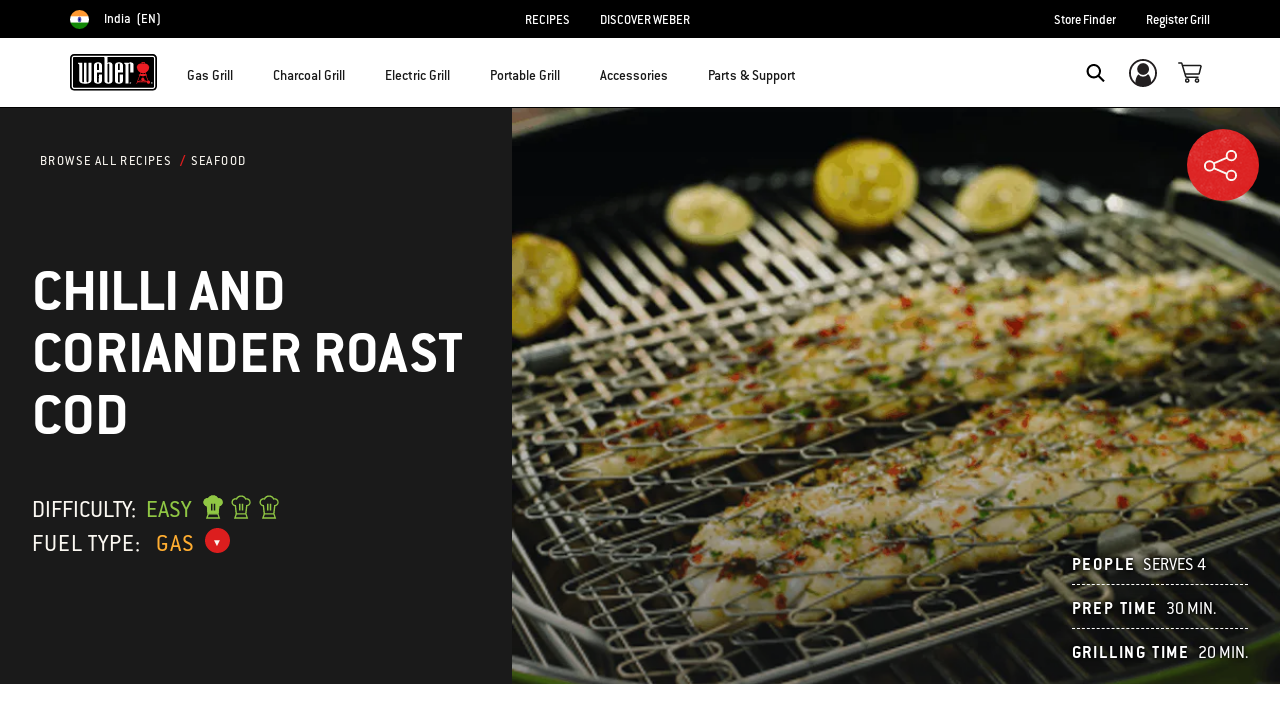

--- FILE ---
content_type: text/html;charset=UTF-8
request_url: https://www.weber.com/IN/en/recipes/seafood/chilli-and-coriander-roast-cod/weber-1495693.html
body_size: 43850
content:
<!DOCTYPE html>
<html lang="en-IN">
<head>
<!--[if gt IE 9]><!-->
<script>//common/scripts.isml</script>



<script type="text/javascript">
    (function(){
        window.SitePreferences = {"SITE_LANGUAGE":"en","SITE_COUNTRY_CODE":"IN","RECAPTCHA_ENABLED":true,"RECAPTCHA_API_URL":"https://www.google.com/recaptcha/api.js?onload=onRecaptchaLoad&render=explicit\n                ","RECAPTCHA_SITE_KEY":"6Ld4f5YaAAAAAGYWw6nH7-m8BoNbn6N2l-9qGwiE","NARVAR_EDD_SHIP_ENABLED":false,"NARVAR_DEFAULT_MSG":null,"NARVAR_EDD_EXPORT_ENABLED":false,"PRICE_NETCONTENT_ENABLED":false,"PRICE_VATHINT_ENABLED":false,"YOTPO_ENABLED":true,"GOOGLE_MAPS_API_KEY":"AIzaSyBIRbZIT9jZ0IzEsGsH-4STKYni4ZikKG8","GOOGLE_MAPS_API_VERSION":"quarterly","ZIP_PAYMENT_ENABLED":false,"ZIP_PAYMENT_URL":null,"LATITUDE_PAYMENT_ENABLED":false,"LATITUDE_MERCHANT_ID":null,"LATITUDE_CURRENCY_CODE":null,"LATITUDE_PDP_MIN":null,"LATITUDE_PDP_PAYMENT_OPTION":"equal","LATITUDE_PDP_PROMO_MONTHS":60,"LATITUDE_PDP_PROMO_MONTHS_UNDER":6,"LATITUDE_WIDGET_SRC":"https://develop.checkout.dev.merchant-services-np.lfscnp.com/assets/content.js?platform=direct&merchantId=","AFFIRM_ENABLED":null,"AFFIRM_PAYMENT_MIN":50,"AFFIRM_PAYMENT_MAX":50,"ADDRESS_FINDER_ENABLED":false,"ADDRESS_FINDER_KEY":null,"ADDRESS_FINDER_URL":"https://api.addressfinder.io/assets/v3/widget.js","INSTORE_PICKUP_ENABLED":false,"DPD_ENABLED":false,"DPD_POSTAL_FORMAT":null,"THREEKIT_ENABLED":false,"THREEKIT_ACCESSTOKEN":null,"THREEKIT_SHOW_CONFIGURATOR":false,"THREEKIT_SHOW_AR":false,"THREEKIT_ALLOW_MOBILE_ORBIT":null,"THREEKIT_PRODUCTS":null,"ONETRUST_ENABLED":false,"STOCKINSTORE_SITE_ID":null,"CLICKANDCOLLECT_SITE_ID":null,"CLICKANDCOLLECT_ENABLED":false,"MIKMAK_APP_ID":null,"MIKMAK_ENABLED":false,"ADD_TO_CART_ACTION":null,"CHECKOUT_LOGIN_ENABLED":false,"WISHLIST_ENABLED":null,"GIFTREGISTRY_ENABLED":null,"CS_ENABLED":null,"CS_TYPE":null,"CHECKOUT_MINICART_LOGIN_ENABLED":null,"GOOGLE_AUTOCOMPLETE_ENABLED":null,"GOOGLE_PLACES_API_KEY":null,"FEDEX_ENABLED":false,"LOQATE_ENABLED":null,"LOQATE_OVERRIDE_ENABLED":null,"LOQATE_STREET_REQUIRED":null,"LOQATE_SUBADMIN_REQUIRED":null,"LOQATE_STREETNO_FIRST":null,"PAYMETRIC_ENABLED":false,"ZENDESK_ENABLED":false,"ZENDESK_SETTINGS":"{ \"default\": { \"locale\": \"en-us\", \"settings\": { \"analytics\": false, \"webWidget\": {\n                    \"color\": { \"theme\": \"#e01c1c\", \"launcher\": \"#e01c1c\", \"launcherText\": \"#FFFFFF\", \"button\":\n                    \"#e01c1c\", \"resultLists\": \"#e01c1c\", \"header\": \"#e01c1c\", \"articleLinks\": \"#e01c1c\" }, \"position\": {\n                    \"horizontal\": \"right\", \"vertical\": \"bottom\" } } } } }\n                ","ZENDESK_KEY":null,"ZENDESK_LOCALE":null,"INTLPHONE_ENABLED":true,"INTLPHONE_DROPDOWN":true,"RESERVE_PRODUCT_ONLINE":null,"GAO_IS_BOOKABLE":false,"CBW_SHOW_PRICES":true,"PRIVATE_EVENTS_REQUIRED_TOPICS":"{\n\"locales\": {\n\t\"default\": {\n               \t\"topics\": [\n\t\t\t\t\"Warranty Assistance\",\n\t\t\t\t\"Parts Purchase Assistance\",\n\t\t\t\t\"Field Service\",\n\t\t\t\t\"Gas Supply\"\n\t\t\t]\n\t\t}\n        }\n}","STORELOCATOR_HEADER_TEXT":null,"PARCEL_LAB_USER":"1612169"};
        window.Urls = {"staticPath":"/on/demandware.static/Sites-IN-Site/-/en_IN/v1769009798607/","cartShow":"/IN/en/cart/","getProductUrl":"/on/demandware.store/Sites-IN-Site/en_IN/Product-Show","removeImg":"/on/demandware.static/Sites-IN-Site/-/en_IN/v1769009798607/images/icon_remove.gif","xiframeReloadUrl":"/on/demandware.store/Sites-IN-Site/en_IN/Paymetrics-LoadIframe","storesFind":"/IN/en/storefinder/","getAddToCartButtons":"/on/demandware.store/Sites-IN-Site/en_IN/Product-GetAddToCartButtons","estimatedDeliveryUrl":"/on/demandware.store/Sites-IN-Site/en_IN/EDD-Ajax","setEstimatedDeliveryUrl":"/on/demandware.store/Sites-IN-Site/en_IN/EDD-Set","setSessionConsentTrackingUrl":"/on/demandware.store/Sites-IN-Site/en_IN/ConsentTracking-SetConsent"};
        window.Resources = {"ADDRESS":"Address","MORE":"Show More","OUT_OF_STOCK":"Out of Stock","CURRENTLY_UNAVAILABLE":"This item is currently not available","CLOSE":"Close","CANCEL":"Cancel","GIFT_CERTIFICATE":"eGift Card","PAYMETRIC_LOAD_ERROR":"Something went kind of wrong. Please try refreshing the page.","BONUS_PRODUCT_NOT_DEFINED":"Bonus could not be created since specified product is not a valid bonus product for the passed discount.","SELECT_FREE_BONUS_GIFT":"Select Your Free Bonus Gifts","FREE_LABEL":"Free","CAROUSEL_INSTRUCTIONS":"Changing this current slide of this carousel will change the current slide of the thumbnail carousel that follows.","NARVAR_ESTIMATED_MSG":"estimated.delivery.date","NARVAR_ESTIMATED_MSG_PDP":"estimated.delivery.date.pdp","NARVAR_FREE_MSG_PDP":"free.delivery.date.pdp","NARVAR_FREE_MSG":"free.delivery.date","NARVAR_ORDER_BY":"order.by.msg","NOTIFY_ME_WHEN_AVAILABLE":"Notify me when available","ADD_TO_CART":"Add to Cart","NOT_AVAILABLE":"This item is currently not available","STORE_NEXT_STEP":"Before you can continue to the next step, you must select a store.","SELECT_TIME":"Select your time","REQUIRED_DELIVERY_SCHEDULE_MSG":"This order includes products that require date and time designation (if you do not specify the date and time, you will not be able to proceed to payment).","NO_DELIVERY_REGION_MSG":"","PLACE_ORDER":"Place order","PROCEED_TO_PAYMENT":"Proceed to Payment","CHANGE_GRILL":"Change grill","SELECTED_GRILL":"Selected Grill","SELECT_GRILL":"Select grill","RESULTS_AVAILABLE":"label.results.available","ADYEN_CARD_LABEL":"Cards","ASSEMBLY_SERVICE":"Assembly service","BBQK_NOT_AVAILABLE":"Unfortunately one item of your BBQK set is currently not available. Pls. choose another kitchen or contact our customer service.","CLICK_AND_COLLECT_AVAILABLE":"All items available for Click & Collect at {0}. <a class=\"alert-green-2 click-and-collect-change-store\" onclick=\"stockInStore.showClickCollectWidget()\">Change Pick Up Store</a>","CLICK_AND_COLLECT_UNAVAILABLE":"One or more items are NOT available for Click & Collect at {0}.  <a class=\"alert-red-2 click-and-collect-change-store\" onclick=\"stockInStore.showClickCollectWidget()\">Change Pick Up Store</a> or have your order delivered.","CLICK_AND_COLLECT_PLI_UNAVAILABLE":"Qty exceeds availability or item not in store","CLICK_AND_COLLECT_PLI_AVAILABLE":"Available for Click & Collect","CLICK_AND_COLLECT_ORDER_UNAVAILABLE":"Some items are NOT available for Click & Collect","CLICK_AND_COLLECT_STORE_UNAVAILABLE":"Click & Collect not available"};
    }());
</script>

<script defer type="text/javascript" src="https://cdn.jsdelivr.net/npm/blazy@1.3.0/blazy.min.js"></script>


<script defer type="text/javascript" src="/on/demandware.static/Sites-IN-Site/-/en_IN/v1769009798607/js/main.js"></script>



    
        <script defer type="text/javascript" src="https://www.weber.com/on/demandware.static/-/Sites/en_IN/v1769009798607/customScripts/js/bundle-20231128_01.js"
            
            >
        </script>
    















<!--<![endif]-->
<meta charset=UTF-8>

<meta http-equiv="x-ua-compatible" content="ie=edge">

<meta name="viewport" content="width=device-width, initial-scale=1">



    <title>CHILLI AND CORIANDER ROAST COD  | Seafood Recipes</title>


<meta name="description" content="Check out this delicious recipe for CHILLI AND CORIANDER ROAST COD from Weber&mdash;the world's number one authority in grilling."/>
<meta name="keywords" content="Commerce Cloud Storefront Reference Architecture"/>








    
        
                <meta property="og:image" content="https://ux2cms.imgix.net/images/CHILLI-AND-CORIANDER-ROAST-COD.png?auto=compress,format&amp;w=750">
        
    
        
                <meta property="og:title" content="CHILLI AND CORIANDER ROAST COD | Seafood Recipes">
        
    
        
                <meta property="og:url" content="https://www.weber.com/IN/en/recipes/seafood/chilli-and-coriander-roast-cod/weber-1495693.html">
        
    
        
                <meta property="og:description" content="Check out this delicious recipe for CHILLI AND CORIANDER ROAST COD from Weber&mdash;the world&#39;s number one authority in grilling.">
        
    


<link rel="shortcut icon" type="image/x-icon" href="/on/demandware.static/Sites-IN-Site/-/default/dw1035c753/images/favicons/favicon.ico" />
<link rel="icon" type="image/png" href="/on/demandware.static/Sites-IN-Site/-/default/dwf5dcd0a1/images/favicons/favicon-16x16.png" sizes="16x16" />
<link rel="icon" type="image/png" href="/on/demandware.static/Sites-IN-Site/-/default/dw62442664/images/favicons/favicon-32x32.png" sizes="32x32" />
<link rel="icon" type="image/png" href="/on/demandware.static/Sites-IN-Site/-/default/dw5d7b8676/images/favicons/favicon-96x96.png" sizes="96x96" />








<script>
window.gtmData = ["{\"page\":{\"pageInfo\":{\"pageID\":\"/on/demandware.store/Sites-IN-Site/en_IN/Page-Show\",\"pageName\":\"CHILLI AND CORIANDER ROAST COD  | Seafood Recipes\",\"sysEnv\":\"production\",\"language\":\"en_IN\"},\"category\":{\"pageType\":\"content\"}}}","{\"pageCategory\":\"recipes\",\"categorypath\":\"recipes > seafood\",\"content_group1\":\"Recipes\",\"content_group2\":\"Seafood\",\"content_group3\":\"weber-1495693\",\"content_group4\":\"CHILLI AND CORIANDER ROAST COD\"}"];
</script>

<script data-cookieconsent="ignore">
window.gtmData = window.gtmData || [];
var userData = {
  "action": "GTM-UserData",
  "queryString": "",
  "locale": "en_IN",
  "userdata": "{\"user\":{\"segment\":{\"loginStatus\":\"0\"},\"profile\":[{\"profileInfo\":{\"profileID\":\"absMT2Wls8w8YINzES12GOhzJd\",\"email\":\"\"}}]}}",
  "useremail": "{\"user email\":\"\"}"
};
gtmData.push(userData.userdata);
gtmData.push(userData.useremail);
var cartModel = {
  "action": "GTM-GetBasketModel",
  "queryString": "",
  "locale": "en_IN",
  "cartContent": "{\"cartcontent\":[]}"
};
gtmData.unshift(cartModel.cartContent);
</script>
<!-- Google Tag Manager -->
<script data-cookieconsent="ignore">
window.gtmID = "GTM-N2KMHZZ";
window.gtmQueryParams = "";
</script>
<!-- End Google Tag Manager -->



<link rel="stylesheet" href="/on/demandware.static/Sites-IN-Site/-/en_IN/v1769009798607/css/global.css" />



    <link rel="stylesheet" href="https://www.weber.com/on/demandware.static/-/Sites/en_IN/v1769009798607/customScripts/css/reskin-consolidated-20250212-02.css"  />









    <link rel="stylesheet" href="/on/demandware.static/Sites-IN-Site/-/en_IN/v1769009798607/css/newNavigation.css" />







    
        <link rel="alternate" href="https://www.weber.com/HK/en/recipes/seafood/chilli-and-coriander-roast-cod/weber-1495693.html" hreflang="en-HK" />
    
        <link rel="alternate" href="https://www.weber.com/SG/en/recipes/seafood/chilli-and-coriander-roast-cod/weber-1495693.html" hreflang="en-SG" />
    
        <link rel="alternate" href="https://www.weber.com/JP/en/recipes/seafood/chilli-and-coriander-roast-cod/weber-1495693.html" hreflang="en-JP" />
    
        <link rel="alternate" href="https://www.weber.com/IN/en/recipes/seafood/chilli-and-coriander-roast-cod/weber-1495693.html" hreflang="en-IN" />
    





<meta property="og:type" content="website" />

<meta property="og:title" content="CHILLI AND CORIANDER ROAST COD  | Seafood Recipes" />

<meta property="og:locale" content="en_IN" />

<meta property="twitter:card" content="summary_large_image" />

<meta property="og:description" content="Check out this delicious recipe for CHILLI AND CORIANDER ROAST COD from Weber&mdash;the world's number one authority in grilling." />

<meta property="og:url" content="https://www.weber.com/IN/en/recipes/seafood/chilli-and-coriander-roast-cod/weber-1495693.html" />


	<script>
		var yotpoAppKey = 'Qjz6h1E0ZI04tSCe02RDOIKfQMIfiDWnzHReGgsi';
		var yotpoURL = 'https://cdn-widgetsrepository.yotpo.com/v1/loader/' +
		yotpoAppKey + '?languageCode=en';
		(function e() {
		var e = document.createElement("script");
		e.type = "text/javascript";
		e.async = true;
		e.src = yotpoURL;
		var t = document.getElementsByTagName("script")[0];
		t.parentNode.insertBefore(e, t);
		})();
	</script>

    
    








<link rel="canonical" href="https://www.weber.com/IN/en/recipes/seafood/chilli-and-coriander-roast-cod/weber-1495693.html"/>

<script type="text/javascript">//<!--
/* <![CDATA[ (head-active_data.js) */
var dw = (window.dw || {});
dw.ac = {
    _analytics: null,
    _events: [],
    _category: "",
    _searchData: "",
    _anact: "",
    _anact_nohit_tag: "",
    _analytics_enabled: "true",
    _timeZone: "Asia/Calcutta",
    _capture: function(configs) {
        if (Object.prototype.toString.call(configs) === "[object Array]") {
            configs.forEach(captureObject);
            return;
        }
        dw.ac._events.push(configs);
    },
	capture: function() { 
		dw.ac._capture(arguments);
		// send to CQ as well:
		if (window.CQuotient) {
			window.CQuotient.trackEventsFromAC(arguments);
		}
	},
    EV_PRD_SEARCHHIT: "searchhit",
    EV_PRD_DETAIL: "detail",
    EV_PRD_RECOMMENDATION: "recommendation",
    EV_PRD_SETPRODUCT: "setproduct",
    applyContext: function(context) {
        if (typeof context === "object" && context.hasOwnProperty("category")) {
        	dw.ac._category = context.category;
        }
        if (typeof context === "object" && context.hasOwnProperty("searchData")) {
        	dw.ac._searchData = context.searchData;
        }
    },
    setDWAnalytics: function(analytics) {
        dw.ac._analytics = analytics;
    },
    eventsIsEmpty: function() {
        return 0 == dw.ac._events.length;
    }
};
/* ]]> */
// -->
</script>
<script type="text/javascript">//<!--
/* <![CDATA[ (head-cquotient.js) */
var CQuotient = window.CQuotient = {};
CQuotient.clientId = 'abcn-IN';
CQuotient.realm = 'ABCN';
CQuotient.siteId = 'IN';
CQuotient.instanceType = 'prd';
CQuotient.locale = 'en_IN';
CQuotient.fbPixelId = '__UNKNOWN__';
CQuotient.activities = [];
CQuotient.cqcid='';
CQuotient.cquid='';
CQuotient.cqeid='';
CQuotient.cqlid='';
CQuotient.apiHost='api.cquotient.com';
/* Turn this on to test against Staging Einstein */
/* CQuotient.useTest= true; */
CQuotient.useTest = ('true' === 'false');
CQuotient.initFromCookies = function () {
	var ca = document.cookie.split(';');
	for(var i=0;i < ca.length;i++) {
	  var c = ca[i];
	  while (c.charAt(0)==' ') c = c.substring(1,c.length);
	  if (c.indexOf('cqcid=') == 0) {
		CQuotient.cqcid=c.substring('cqcid='.length,c.length);
	  } else if (c.indexOf('cquid=') == 0) {
		  var value = c.substring('cquid='.length,c.length);
		  if (value) {
		  	var split_value = value.split("|", 3);
		  	if (split_value.length > 0) {
			  CQuotient.cquid=split_value[0];
		  	}
		  	if (split_value.length > 1) {
			  CQuotient.cqeid=split_value[1];
		  	}
		  	if (split_value.length > 2) {
			  CQuotient.cqlid=split_value[2];
		  	}
		  }
	  }
	}
}
CQuotient.getCQCookieId = function () {
	if(window.CQuotient.cqcid == '')
		window.CQuotient.initFromCookies();
	return window.CQuotient.cqcid;
};
CQuotient.getCQUserId = function () {
	if(window.CQuotient.cquid == '')
		window.CQuotient.initFromCookies();
	return window.CQuotient.cquid;
};
CQuotient.getCQHashedEmail = function () {
	if(window.CQuotient.cqeid == '')
		window.CQuotient.initFromCookies();
	return window.CQuotient.cqeid;
};
CQuotient.getCQHashedLogin = function () {
	if(window.CQuotient.cqlid == '')
		window.CQuotient.initFromCookies();
	return window.CQuotient.cqlid;
};
CQuotient.trackEventsFromAC = function (/* Object or Array */ events) {
try {
	if (Object.prototype.toString.call(events) === "[object Array]") {
		events.forEach(_trackASingleCQEvent);
	} else {
		CQuotient._trackASingleCQEvent(events);
	}
} catch(err) {}
};
CQuotient._trackASingleCQEvent = function ( /* Object */ event) {
	if (event && event.id) {
		if (event.type === dw.ac.EV_PRD_DETAIL) {
			CQuotient.trackViewProduct( {id:'', alt_id: event.id, type: 'raw_sku'} );
		} // not handling the other dw.ac.* events currently
	}
};
CQuotient.trackViewProduct = function(/* Object */ cqParamData){
	var cq_params = {};
	cq_params.cookieId = CQuotient.getCQCookieId();
	cq_params.userId = CQuotient.getCQUserId();
	cq_params.emailId = CQuotient.getCQHashedEmail();
	cq_params.loginId = CQuotient.getCQHashedLogin();
	cq_params.product = cqParamData.product;
	cq_params.realm = cqParamData.realm;
	cq_params.siteId = cqParamData.siteId;
	cq_params.instanceType = cqParamData.instanceType;
	cq_params.locale = CQuotient.locale;
	
	if(CQuotient.sendActivity) {
		CQuotient.sendActivity(CQuotient.clientId, 'viewProduct', cq_params);
	} else {
		CQuotient.activities.push({activityType: 'viewProduct', parameters: cq_params});
	}
};
/* ]]> */
// -->
</script>




<script>(window.BOOMR_mq=window.BOOMR_mq||[]).push(["addVar",{"rua.upush":"false","rua.cpush":"true","rua.upre":"false","rua.cpre":"true","rua.uprl":"false","rua.cprl":"false","rua.cprf":"false","rua.trans":"SJ-4e8eb9d6-6d31-4e7f-b03f-b6d53e14f309","rua.cook":"false","rua.ims":"false","rua.ufprl":"false","rua.cfprl":"true","rua.isuxp":"false","rua.texp":"norulematch","rua.ceh":"false","rua.ueh":"false","rua.ieh.st":"0"}]);</script>
                              <script>!function(a){var e="https://s.go-mpulse.net/boomerang/",t="addEventListener";if("False"=="True")a.BOOMR_config=a.BOOMR_config||{},a.BOOMR_config.PageParams=a.BOOMR_config.PageParams||{},a.BOOMR_config.PageParams.pci=!0,e="https://s2.go-mpulse.net/boomerang/";if(window.BOOMR_API_key="HXQQH-NW7PB-D9TCB-4D5NS-63NJ2",function(){function n(e){a.BOOMR_onload=e&&e.timeStamp||(new Date).getTime()}if(!a.BOOMR||!a.BOOMR.version&&!a.BOOMR.snippetExecuted){a.BOOMR=a.BOOMR||{},a.BOOMR.snippetExecuted=!0;var i,_,o,r=document.createElement("iframe");if(a[t])a[t]("load",n,!1);else if(a.attachEvent)a.attachEvent("onload",n);r.src="javascript:void(0)",r.title="",r.role="presentation",(r.frameElement||r).style.cssText="width:0;height:0;border:0;display:none;",o=document.getElementsByTagName("script")[0],o.parentNode.insertBefore(r,o);try{_=r.contentWindow.document}catch(O){i=document.domain,r.src="javascript:var d=document.open();d.domain='"+i+"';void(0);",_=r.contentWindow.document}_.open()._l=function(){var a=this.createElement("script");if(i)this.domain=i;a.id="boomr-if-as",a.src=e+"HXQQH-NW7PB-D9TCB-4D5NS-63NJ2",BOOMR_lstart=(new Date).getTime(),this.body.appendChild(a)},_.write("<bo"+'dy onload="document._l();">'),_.close()}}(),"".length>0)if(a&&"performance"in a&&a.performance&&"function"==typeof a.performance.setResourceTimingBufferSize)a.performance.setResourceTimingBufferSize();!function(){if(BOOMR=a.BOOMR||{},BOOMR.plugins=BOOMR.plugins||{},!BOOMR.plugins.AK){var e="true"=="true"?1:0,t="",n="aoimrmyxhzhcw2lrktva-f-7f84fb326-clientnsv4-s.akamaihd.net",i="false"=="true"?2:1,_={"ak.v":"39","ak.cp":"451597","ak.ai":parseInt("289965",10),"ak.ol":"0","ak.cr":9,"ak.ipv":4,"ak.proto":"h2","ak.rid":"492d3f2a","ak.r":47358,"ak.a2":e,"ak.m":"dsca","ak.n":"essl","ak.bpcip":"3.144.200.0","ak.cport":55330,"ak.gh":"23.208.24.235","ak.quicv":"","ak.tlsv":"tls1.3","ak.0rtt":"","ak.0rtt.ed":"","ak.csrc":"-","ak.acc":"","ak.t":"1769034986","ak.ak":"hOBiQwZUYzCg5VSAfCLimQ==evaZB+OysMWy23mwigEANHZH0sKYW4MByosqTXTLljfTb6WTyvYct+I93zothVlYD9rP5IKIjm+7VCNWj0LHiOcIwxZ0KQgHVME8XUDwUKRBQDSnimXcL653/Fu/cjVN+PKPguwn2VfHlYXINECinIo8TxQ9uqZ/2BCQBWLpz6pb4rqiaAu/cU1HE4rHiRkTiERsRQ684ICiqAjhpzjosBYKXQ7f+RRO689YA1fQa72oeafgPvsZoQFHw2hMXXPlG3VJ6Yvl/I18XAwb333gn5dCYfsoHfj8MWd1SSfQq3OaHpcuhdwE8eBUWHyA9mp5Y9FFqQC7RMNSgQp33nqIYxeEcu6jo9QHB3BQSlWTtlHQKWbeBMTekq001Fq9kfqRKTY/qYjbYjuJ4F6UjHh58hyRKEVw+A+svRhcx4+npuY=","ak.pv":"521","ak.dpoabenc":"","ak.tf":i};if(""!==t)_["ak.ruds"]=t;var o={i:!1,av:function(e){var t="http.initiator";if(e&&(!e[t]||"spa_hard"===e[t]))_["ak.feo"]=void 0!==a.aFeoApplied?1:0,BOOMR.addVar(_)},rv:function(){var a=["ak.bpcip","ak.cport","ak.cr","ak.csrc","ak.gh","ak.ipv","ak.m","ak.n","ak.ol","ak.proto","ak.quicv","ak.tlsv","ak.0rtt","ak.0rtt.ed","ak.r","ak.acc","ak.t","ak.tf"];BOOMR.removeVar(a)}};BOOMR.plugins.AK={akVars:_,akDNSPreFetchDomain:n,init:function(){if(!o.i){var a=BOOMR.subscribe;a("before_beacon",o.av,null,null),a("onbeacon",o.rv,null,null),o.i=!0}return this},is_complete:function(){return!0}}}}()}(window);</script></head>
<body>



<!-- Google Tag Manager (noscript) -->
<noscript><iframe src="https://www.googletagmanager.com/ns.html?id=GTM-N2KMHZZ" height="0" width="0" style="display:none;visibility:hidden"></iframe></noscript>
<!-- End Google Tag Manager (noscript) -->



<div class="page" data-action="Page-Show" data-querystring="cid=weber-1495693" >




<header class="header-main-wrapper">
    <a href="#maincontent" class="skip" aria-label="Skip to main content">Skip to main content</a>


    <div class="usp-banner hidden-md-down" role="region" aria-label="shipping and warranty benefits">
        
	 

	
    </div>
    
    <div class="country-selector-wrapper hidden-md-down">
        
        
        <nav class="d-flex justify-content-between container country-selector-block">
            


    <div class="d-flex" data-url="/on/demandware.store/Sites-IN-Site/en_IN/Page-SetLocale">
        <a href="https://www.weber.com/international" id="dropdownCountrySelector" class="country-selector-text d-flex align-items-center" title="India">
                <span class="sr-only">Choose country</span>
            <img class="flag-icon" src="https://www.weber.com/on/demandware.static/Sites-IN-Site/-/default/dw1a8168f2/images/flags/in.png" alt="" title="India"/>
            
                <span class="d-block d-xlg-none">IN</span>
                <span class="hidden-lg-down">India</span>
            
            <span class="text-uppercase pl-1">(en)</span>
        </a>
    </div>


        
            
                <ul class="d-flex header-links-wrapper mb-0"><li><a href="https://www.weber.com/IN/en/recipes/weber-31811.html">RECIPES</a>
</li>
<li><a href="https://www.weber.com/IN/en/aboutus.html">DISCOVER WEBER</a>
</li></ul>
            

            <ul class="d-flex header-links-wrapper mb-0">
                
                    <li><a href="https://www.weber.com/IN/en/storefinder/" title="Store Finder">Store Finder</a></li>
<li><a href="https://www.weber.com/IN/en/register-grill/" title="Register Grill">Register Grill</a></li>
<!--<li><a href="https://www.weber.com/on/demandware.store/Sites-IN-Site/en_IN/Login-Show" title="Login Show">Register Grill</a></li>-->
                
            </ul>

            

        </nav>
    </div>

    
    <div class="header-wrapper ">
        <div class="header">
            <div class="container">
                <div class="row">
                    <div class="col-12 header-container">
                        <div class="navbar-header d-flex align-items-center">
                            </isset>
                            
                            
                            <nav class="d-flex align-items-center" aria-label="primary">
                                 <button class="navbar-toggler d-lg-none" type="button" aria-label="Toggle navigation">
                                    <span class="hidden-md-down">Menu</span>
                                </button>
                                
                                
                                    <a class="logo-home" href="/IN/en/home/" title="Commerce Cloud Storefront Reference Architecture Home">
                                        <img src="https://dw-images.weber.com/base/weber-logo.svg?auto=compress,format" alt="Commerce Cloud Storefront Reference Architecture Home" />
                                    </a>
                                
                                
                                <button class="navbar-close-button d-lg-none close" type="button" aria-controls="sg-navbar-collapse" aria-label="Toggle navigation">
                                    <span class="hidden-md-down">Close</span>
                                </button>

                                <div class="main-menu navbar-toggleable-md menu-toggleable-left multilevel-dropdown d-none d-lg-block banner-closed" id="sg-navbar-collapse" role="dialog" aria-modal="true" aria-label="Main Menu">
                                    





















    


<div class="navbar navbar-expand-lg bg-inverse col-12">
    <div class="close-menu clearfix d-lg-none">
        <div class="back pull-left">
            <button class="back-button" role="button"
                aria-label="Back to previous menu">
                <span class="sr-only">
                    Back
                </span>
            </button>
        </div>
    </div>
    <div class="menu-group">
        <ul class="nav navbar-nav ">
            
                
                    
                        <li class="nav-item dropdown" id="gas-grills">
                            <span class="position-relative">
                                <a href="https://www.weber.com/IN/en/gas-grill/"
                                    class="nav-link dropdown-toggle parent-item"
                                    data-toggle="dropdown"
                                    title="Gas Grill"
                                    id="gas-grills-button">
                                    <div class="bold-placeholder" title="Gas Grill">Gas Grill</div>
                                </a>
                                <button class="toggle-button"
                                    role="button"
                                    aria-expanded="false"
                                    tabindex="0"
                                    aria-controls="gas-grills-panel"
                                    aria-label="open gas-grills-panel"
                                    title="Gas Grill">
                                    
<i class="icon icon-arrow-bottom-sm" aria-label="" title="arrow-bottom-sm">
    <span class="d-none"></span>
</i>

                                </button>
                            </span>
                            
                            




    
        

            <div class="dropdown-menu  flex-wrap flex-row align-items-start align-content-start"
                id="gas-grills-panel"
                aria-labelledby="gas-grills"
                role="region">
                
                    <div class="dropdown-item header-menu-banner-container d-none d-lg-flex w-100">
                        <span class="menu-item-title" role="heading" aria-level="2">
                            
                                Gas Grill
                            
                        </span>
                        <button type="button" class="ml-auto close close-button order-3" aria-label="Close">
                            <i class="icon icon-cross-black"></i>
                        </button>
                        
                            <div class="menu-item-banner">
                                <a class="menuShopAll" href="https://www.weber.com/IN/en/gas-grill/" title="Shop All Gas Grills">Shop All Gas Grills</a>
                            </div>
                        

                    </div>

                    
                
        
    
    
        
            
            <div class="dropdown-item-list-container w-100">
                <div class="list-unstyled">
        
        <div class="dropdown-item">
            <a href="https://www.weber.com/IN/en/gas-grill/genesis/" id="genesis" class="dropdown-link" title="Genesis&reg;">
                
                    <img src="https://dw-images.weber.com/navigation/default/grills/35813004_207x165.png?auto=compress,format" class="category-thumb d-none d-lg-block" alt=""
                        loading="lazy" />
                
                <div class="category-name">
                    Genesis&reg;
                    
                        <span class="menu-flag">
                            NEW</span>
                    
                </div>
                
                
            </a>
        </div>
        
    

    
    
        
        <div class="dropdown-item">
            <a href="https://www.weber.com/IN/en/gas-grill/spirit/" id="spirit" class="dropdown-link" title="Spirit&reg;">
                
                    <img src="https://dw-images.weber.com/navigation/default/gas-grills/46112001_207x165.png?auto=compress,format" class="category-thumb d-none d-lg-block" alt=""
                        loading="lazy" />
                
                <div class="category-name">
                    Spirit&reg;
                    
                </div>
                
                
            </a>
        </div>
        
    

    
    
        
        <div class="dropdown-item">
            <a href="https://www.weber.com/IN/en/gas-grill/q-series/" id="q-series" class="dropdown-link" title="Q&reg; Series">
                
                    <img src="https://dw-images.weber.com/navigation/default/grills/51042208_207x165.png?auto=compress,format" class="category-thumb d-none d-lg-block" alt=""
                        loading="lazy" />
                
                <div class="category-name">
                    Q&reg; Series
                    
                </div>
                
                
            </a>
        </div>
        
    

    
    
        
        <div class="dropdown-item">
            <a href="https://www.weber.com/IN/en/gas-grill/summit/" id="summit" class="dropdown-link" title="Summit&reg;">
                
                    <img src="https://dw-images.weber.com/navigation/default/gas-grills/00_Summit_S470_NAV_207x165.png?auto=compress,format" class="category-thumb d-none d-lg-block" alt=""
                        loading="lazy" />
                
                <div class="category-name">
                    Summit&reg;
                    
                </div>
                
                
            </a>
        </div>
        
    

    
    
        
        <div class="dropdown-item">
            <a href="https://www.weber.com/IN/en/accessories/accessories-by-grill-type/gas-grill-accessories/" id="gas-accessories" class="dropdown-link" title="Gas Accessories">
                
                    <img src="https://dw-images.weber.com/navigation/default/gas-grills/00_GasGrill_Accessory_207x165.png?auto=compress,format" class="category-thumb d-none d-lg-block" alt=""
                        loading="lazy" />
                
                <div class="category-name">
                    Gas Accessories
                    
                </div>
                
                
            </a>
        </div>
        
    

    
    
        
        <div class="dropdown-item">
            <a href="https://www.weber.com/IN/en/parts--et--support/replacement-parts/gas-grill-replacement-parts/" id="gas-parts" class="dropdown-link" title="Gas Parts">
                
                    <img src="https://dw-images.weber.com/navigation/default/gas-grills/00_Gas_Parts_207x165.png?auto=compress,format" class="category-thumb d-none d-lg-block" alt=""
                        loading="lazy" />
                
                <div class="category-name">
                    Gas Parts
                    
                </div>
                
                
            </a>
        </div>
        
            
            
                <div class="dropdown-item d-block d-lg-none">
                    <span class="dropdown-link">
                        <a class="menuShopAll" href="https://www.weber.com/IN/en/gas-grill/" title="Shop All Gas Grills">Shop All Gas Grills</a>
                    </span>
                </div>
            
                </div>
            </div>
        
    


</div>
                        </li>
                    
                
                    
                        <li class="nav-item dropdown" id="charcoal-grills">
                            <span class="position-relative">
                                <a href="https://www.weber.com/IN/en/charcoal-grill/"
                                    class="nav-link dropdown-toggle parent-item"
                                    data-toggle="dropdown"
                                    title="Charcoal Grill"
                                    id="charcoal-grills-button">
                                    <div class="bold-placeholder" title="Charcoal Grill">Charcoal Grill</div>
                                </a>
                                <button class="toggle-button"
                                    role="button"
                                    aria-expanded="false"
                                    tabindex="0"
                                    aria-controls="charcoal-grills-panel"
                                    aria-label="open charcoal-grills-panel"
                                    title="Charcoal Grill">
                                    
<i class="icon icon-arrow-bottom-sm" aria-label="" title="arrow-bottom-sm">
    <span class="d-none"></span>
</i>

                                </button>
                            </span>
                            
                            




    
        

            <div class="dropdown-menu  flex-wrap flex-row align-items-start align-content-start"
                id="charcoal-grills-panel"
                aria-labelledby="charcoal-grills"
                role="region">
                
                    <div class="dropdown-item header-menu-banner-container d-none d-lg-flex w-100">
                        <span class="menu-item-title" role="heading" aria-level="2">
                            
                                Charcoal Grill
                            
                        </span>
                        <button type="button" class="ml-auto close close-button order-3" aria-label="Close">
                            <i class="icon icon-cross-black"></i>
                        </button>
                        
                            <div class="menu-item-banner">
                                <a class="menuShopAll" href="https://www.weber.com/IN/en/charcoal-grill/" title="Shop All Charcoal Grills">Shop All Charcoal Grills</a>
                            </div>
                        

                    </div>

                    
                
        
    
    
        
            
            <div class="dropdown-item-list-container w-100">
                <div class="list-unstyled">
        
        <div class="dropdown-item">
            <a href="https://www.weber.com/IN/en/charcoal-grill/original-kettle/" id="original-kettle" class="dropdown-link" title="Original Kettle">
                
                    <img src="https://dw-images.weber.com/navigation/default/grills/1241308_207x165.png?auto=compress,format" class="category-thumb d-none d-lg-block" alt=""
                        loading="lazy" />
                
                <div class="category-name">
                    Original Kettle
                    
                </div>
                
                
            </a>
        </div>
        
    

    
    
        
        <div class="dropdown-item">
            <a href="https://www.weber.com/IN/en/charcoal-grill/70th-anniversary-edition-kettle/" id="70th-kettle" class="dropdown-link" title="70th Anniversary Edition Kettle">
                
                    <img src="https://dw-images.weber.com/navigation/default/charcoal-grills/00_70thKettle_Nav_207x165.png?auto=compress,format" class="category-thumb d-none d-lg-block" alt=""
                        loading="lazy" />
                
                <div class="category-name">
                    70th Anniversary Edition Kettle
                    
                </div>
                
                
            </a>
        </div>
        
    

    
    
        
        <div class="dropdown-item">
            <a href="https://www.weber.com/IN/en/charcoal-grill/compact-kettle/" id="compact-kettle" class="dropdown-link" title="Compact Kettle">
                
                    <img src="https://dw-images.weber.com/navigation/default/grills/1321308_207x165.png?auto=compress,format" class="category-thumb d-none d-lg-block" alt=""
                        loading="lazy" />
                
                <div class="category-name">
                    Compact Kettle
                    
                </div>
                
                
            </a>
        </div>
        
    

    
    
        
        <div class="dropdown-item">
            <a href="https://www.weber.com/IN/en/charcoal-grill/smokey-mountain/" id="smokey-mountain-cooker" class="dropdown-link" title="Smokey Mountain">
                
                    <img src="https://dw-images.weber.com/navigation/default/charcoal-grills/00_SMC_Nav_207x165.png?auto=compress,format" class="category-thumb d-none d-lg-block" alt=""
                        loading="lazy" />
                
                <div class="category-name">
                    Smokey Mountain
                    
                </div>
                
                
            </a>
        </div>
        
    

    
    
        
        <div class="dropdown-item">
            <a href="https://www.weber.com/IN/en/charcoal-grill/portable-charcoal/" id="portable-charcoal-grills" class="dropdown-link" title="Portable Charcoal">
                
                    <img src="https://dw-images.weber.com/navigation/default/grills/1121308_207x165.png?auto=compress,format" class="category-thumb d-none d-lg-block" alt=""
                        loading="lazy" />
                
                <div class="category-name">
                    Portable Charcoal
                    
                </div>
                
                
            </a>
        </div>
        
    

    
    
        
        <div class="dropdown-item">
            <a href="https://www.weber.com/IN/en/accessories/accessories-by-grill-type/charcoal-grill-accessories/" id="charcoal-accessories" class="dropdown-link" title="Charcoal Accessories">
                
                    <img src="https://dw-images.weber.com/navigation/default/charcoal-grills/00_Charcoal_Accessory_207x165.png?auto=compress,format" class="category-thumb d-none d-lg-block" alt=""
                        loading="lazy" />
                
                <div class="category-name">
                    Charcoal Accessories
                    
                </div>
                
                
            </a>
        </div>
        
    

    
    
        
        <div class="dropdown-item">
            <a href="https://www.weber.com/IN/en/parts--et--support/replacement-parts/charcoal-grill-replacement-parts/" id="charcoal-parts" class="dropdown-link" title="Charcoal Parts">
                
                    <img src="https://dw-images.weber.com/navigation/default/charcoal-grills/00_Charcoal_Parts_207x165.png?auto=compress,format" class="category-thumb d-none d-lg-block" alt=""
                        loading="lazy" />
                
                <div class="category-name">
                    Charcoal Parts
                    
                </div>
                
                
            </a>
        </div>
        
            
            
                <div class="dropdown-item d-block d-lg-none">
                    <span class="dropdown-link">
                        <a class="menuShopAll" href="https://www.weber.com/IN/en/charcoal-grill/" title="Shop All Charcoal Grills">Shop All Charcoal Grills</a>
                    </span>
                </div>
            
                </div>
            </div>
        
    


</div>
                        </li>
                    
                
                    
                        <li class="nav-item dropdown" id="electric-grills">
                            <span class="position-relative">
                                <a href="https://www.weber.com/IN/en/electric-grill/"
                                    class="nav-link dropdown-toggle parent-item"
                                    data-toggle="dropdown"
                                    title="Electric Grill"
                                    id="electric-grills-button">
                                    <div class="bold-placeholder" title="Electric Grill">Electric Grill</div>
                                </a>
                                <button class="toggle-button"
                                    role="button"
                                    aria-expanded="false"
                                    tabindex="0"
                                    aria-controls="electric-grills-panel"
                                    aria-label="open electric-grills-panel"
                                    title="Electric Grill">
                                    
<i class="icon icon-arrow-bottom-sm" aria-label="" title="arrow-bottom-sm">
    <span class="d-none"></span>
</i>

                                </button>
                            </span>
                            
                            




    
        

            <div class="dropdown-menu  flex-wrap flex-row align-items-start align-content-start"
                id="electric-grills-panel"
                aria-labelledby="electric-grills"
                role="region">
                
                    <div class="dropdown-item header-menu-banner-container d-none d-lg-flex w-100">
                        <span class="menu-item-title" role="heading" aria-level="2">
                            
                                Electric Grill
                            
                        </span>
                        <button type="button" class="ml-auto close close-button order-3" aria-label="Close">
                            <i class="icon icon-cross-black"></i>
                        </button>
                        
                            <div class="menu-item-banner">
                                <a class="menuShopAll" href="https://www.weber.com/IN/en/electric-grill/" title="Shop All Electric Grills">Shop All Electric Grills</a>
                            </div>
                        

                    </div>

                    
                
        
    
    
        
            
            <div class="dropdown-item-list-container w-100">
                <div class="list-unstyled">
        
        <div class="dropdown-item">
            <a href="https://www.weber.com/IN/en/electric-grill/q-electric/" id="q-electric" class="dropdown-link" title="Q Electric">
                
                    <img src="https://dw-images.weber.com/navigation/default/electric-grills/00_Q2400_Electric_207x165.png?auto=compress,format" class="category-thumb d-none d-lg-block" alt=""
                        loading="lazy" />
                
                <div class="category-name">
                    Q Electric
                    
                </div>
                
                
            </a>
        </div>
        
            
            
                <div class="dropdown-item d-block d-lg-none">
                    <span class="dropdown-link">
                        <a class="menuShopAll" href="https://www.weber.com/IN/en/electric-grill/" title="Shop All Electric Grills">Shop All Electric Grills</a>
                    </span>
                </div>
            
                </div>
            </div>
        
    


</div>
                        </li>
                    
                
                    
                        <li class="nav-item dropdown" id="portable-grills">
                            <span class="position-relative">
                                <a href="https://www.weber.com/IN/en/portable-grill/"
                                    class="nav-link dropdown-toggle parent-item"
                                    data-toggle="dropdown"
                                    title="Portable Grill"
                                    id="portable-grills-button">
                                    <div class="bold-placeholder" title="Portable Grill">Portable Grill</div>
                                </a>
                                <button class="toggle-button"
                                    role="button"
                                    aria-expanded="false"
                                    tabindex="0"
                                    aria-controls="portable-grills-panel"
                                    aria-label="open portable-grills-panel"
                                    title="Portable Grill">
                                    
<i class="icon icon-arrow-bottom-sm" aria-label="" title="arrow-bottom-sm">
    <span class="d-none"></span>
</i>

                                </button>
                            </span>
                            
                            




    
        

            <div class="dropdown-menu  flex-wrap flex-row align-items-start align-content-start"
                id="portable-grills-panel"
                aria-labelledby="portable-grills"
                role="region">
                
                    <div class="dropdown-item header-menu-banner-container d-none d-lg-flex w-100">
                        <span class="menu-item-title" role="heading" aria-level="2">
                            
                                Portable Grill
                            
                        </span>
                        <button type="button" class="ml-auto close close-button order-3" aria-label="Close">
                            <i class="icon icon-cross-black"></i>
                        </button>
                        
                            <div class="menu-item-banner">
                                <a class="menuShopAll" href="https://www.weber.com/IN/en/portable-grill/" title="Shop All Portable Grills">Shop All Portable Grills</a>
                            </div>
                        

                    </div>

                    
                
        
    
    
        
            
            <div class="dropdown-item-list-container w-100">
                <div class="list-unstyled">
        
        <div class="dropdown-item">
            <a href="https://www.weber.com/IN/en/portable-grill/weber-traveler/" id="weber-traveler" class="dropdown-link" title="Weber Traveler&reg;">
                
                    <img src="https://dw-images.weber.com/navigation/default/gas-grills/00_Traveler_NAV_207x165.png?auto=compress,format" class="category-thumb d-none d-lg-block" alt=""
                        loading="lazy" />
                
                <div class="category-name">
                    Weber Traveler&reg;
                    
                        <span class="menu-flag">
                            NEW</span>
                    
                </div>
                
                
            </a>
        </div>
        
    

    
    
        
        <div class="dropdown-item">
            <a href="https://www.weber.com/IN/en/portable-grill/smokey-joe/" id="smokey-joe" class="dropdown-link" title="Smokey Joe&reg;">
                
                    <img src="https://dw-images.weber.com/navigation/default/grills/1121308_207x165.png?auto=compress,format" class="category-thumb d-none d-lg-block" alt=""
                        loading="lazy" />
                
                <div class="category-name">
                    Smokey Joe&reg;
                    
                </div>
                
                
            </a>
        </div>
        
    

    
    
        
        <div class="dropdown-item">
            <a href="https://www.weber.com/IN/en/portable-grill/go-anywhere/" id="go-anywhere" class="dropdown-link" title="Go-Anywhere&reg;">
                
                    <img src="https://dw-images.weber.com/navigation/default/grills/121908_207x165.png?auto=compress,format" class="category-thumb d-none d-lg-block" alt=""
                        loading="lazy" />
                
                <div class="category-name">
                    Go-Anywhere&reg;
                    
                </div>
                
                
            </a>
        </div>
        
    

    
    
        
        <div class="dropdown-item">
            <a href="https://www.weber.com/IN/en/portable-grill/jumbo-joe/" id="jumbo-joe" class="dropdown-link" title="Jumbo Joe">
                
                    <img src="https://dw-images.weber.com/navigation/default/grills/1211308_207x165.png?auto=compress,format" class="category-thumb d-none d-lg-block" alt=""
                        loading="lazy" />
                
                <div class="category-name">
                    Jumbo Joe
                    
                </div>
                
                
            </a>
        </div>
        
            
            
                <div class="dropdown-item d-block d-lg-none">
                    <span class="dropdown-link">
                        <a class="menuShopAll" href="https://www.weber.com/IN/en/portable-grill/" title="Shop All Portable Grills">Shop All Portable Grills</a>
                    </span>
                </div>
            
                </div>
            </div>
        
    


</div>
                        </li>
                    
                
                    
                        <li class="nav-item dropdown" id="accessories">
                            <span class="position-relative">
                                <a href="https://www.weber.com/IN/en/accessories/"
                                    class="nav-link dropdown-toggle parent-item"
                                    data-toggle="dropdown"
                                    title="Accessories"
                                    id="accessories-button">
                                    <div class="bold-placeholder" title="Accessories">Accessories</div>
                                </a>
                                <button class="toggle-button"
                                    role="button"
                                    aria-expanded="false"
                                    tabindex="0"
                                    aria-controls="accessories-panel"
                                    aria-label="open accessories-panel"
                                    title="Accessories">
                                    
<i class="icon icon-arrow-bottom-sm" aria-label="" title="arrow-bottom-sm">
    <span class="d-none"></span>
</i>

                                </button>
                            </span>
                            
                            




    
        

            <div class="dropdown-menu dropdown-menu-list flex-wrap flex-row align-items-start align-content-start"
                id="accessories-panel"
                aria-labelledby="accessories"
                role="region">
                
                    <div class="dropdown-item header-menu-banner-container d-none d-lg-flex w-100">
                        <span class="menu-item-title" role="heading" aria-level="2">
                            
                                Accessories
                            
                        </span>
                        <button type="button" class="ml-auto close close-button order-3" aria-label="Close">
                            <i class="icon icon-cross-black"></i>
                        </button>
                        
                            <div class="menu-item-banner">
                                <a class="menuShopAll" href="https://www.weber.com/IN/en/accessories/" title="Shop All Accessories">Shop All Accessories</a>
                            </div>
                        

                    </div>

                    
                        
                            
                            <div class="w-100 d-none d-lg-flex flex-row flex-nowrap justify-content-between mb-4">
                                <div class="dropdown-item"><a alt="Smart Gadgets & Thermostats" class="dropdown-link" href="https://www.weber.com/IN/en/accessories/smart-gadgets/"><img alt="" class="category-thumb d-lg-block" src="https://dw-images.weber.com/navigation/default/accessories/00_SmartGadgets_207x165.png?auto=compress,format" title="Smart Gadgets & Thermostats" />
	<div class="category-name">Smart Gadgets & Thermostats</div></a>
</div>
<div class="dropdown-item"><a alt="Grill Covers" class="dropdown-link" href="https://www.weber.com/IN/en/accessories/carts--et--covers/"><img alt="" class="category-thumb d-lg-block" src="https://dw-images.weber.com/navigation/default/accessories/00_Grill_Covers_207x165.png?auto=compress,format" title="Grill Covers" /> 
	<div class="category-name">Grill Covers</div>
 </a>
</div>
<div class="dropdown-item"><a alt="Replacement Parts" class="dropdown-link" href="https://www.weber.com/IN/en/parts.html">
<img alt="" class="category-thumb d-lg-block" src="https://dw-images.weber.com/navigation/default/accessories/00_Replacement_Parts_207x165.png?auto=compress,format" title="Replacement Parts" />
	<div class="category-name">Replacement Parts</div>
 </a>
</div>
<div class="dropdown-item"><a alt="Smoking & Fuel" class="dropdown-link" href="https://www.weber.com/IN/en/accessories/smoking--et--fuel/"><img alt="" class="category-thumb d-lg-block" src="https://dw-images.weber.com/navigation/default/accessories/00_Fuel_Accessories_207x165.png?auto=compress,format" title="Smoking & Fuel" /> 
	<div class="category-name">Smoking & Fuel</div> </a>
</div>
                            </div>
                        
                    
                
        
    
    
        
            
                
                <div class="dropdown-item-list-container w-100">
                    <div class="list-unstyled">
            
            <div class="dropdown-item dropdown list-item ">
                <span class="h3 dropdown-link">
                    <a href="https://www.weber.com/IN/en/accessories/accessories-by-grill-type/" id="by-grill-type"
                        class="pb-1 js-allow-nav" data-toggle="dropdown"
                        title="Accessories by Grill Type">
                        
                        <span class="category-name category-heading" role="heading" aria-level="3">
                            Accessories by Grill Type
                        </span>
                    </a>
                </span>
                
                
                



<div class="dropdown-menu" id="by-grill-type-tabpanel">
    
        
    
    
        
    
        
    
    
<ul role="presentation" class="dropdown-list">
    
        <li class="dropdown-item">
            <a href="https://www.weber.com/IN/en/accessories/accessories-by-grill-type/gas-grill-accessories/" id="gas-grill-accessories" class="dropdown-link d-flex align-items-center" tabindex="0" title="Gas Grill Accessories">
                
                <div class="category-name">
                    Gas Grill Accessories
                    
                </div>
            </a>
        </li>
        
    
        <li class="dropdown-item">
            <a href="https://www.weber.com/IN/en/accessories/accessories-by-grill-type/charcoal-grill-accessories/" id="charcoal-grill-accessories" class="dropdown-link d-flex align-items-center" tabindex="0" title="Charcoal Grill Accessories">
                
                <div class="category-name">
                    Charcoal Grill Accessories
                    
                </div>
            </a>
        </li>
        
    
</ul>
    <div class="dropdown-item header-menu-banner-container d-lg-none">
        
            <div class="menu-item-title" role="heading" aria-level="2">
                Accessories by Grill Type
            </div>
        
        
    </div>
    
</div>
            </div>
            
        
    

    
    
        
            
            <div class="dropdown-item dropdown list-item ">
                <span class="h3 dropdown-link">
                    <a href="https://www.weber.com/IN/en/accessories/tools-and-cookware/" id="tools-and-cookware"
                        class="pb-1 js-allow-nav" data-toggle="dropdown"
                        title="Tools and Cookware">
                        
                        <span class="category-name category-heading" role="heading" aria-level="3">
                            Tools and Cookware
                        </span>
                    </a>
                </span>
                
                
                



<div class="dropdown-menu" id="tools-and-cookware-tabpanel">
    
        
    
    
        
    
        
    
        
    
        
    
        
    
        
    
    
<ul role="presentation" class="dropdown-list">
    
        <li class="dropdown-item">
            <a href="https://www.weber.com/IN/en/accessories/tools-and-cookware/baskets-and-pans/" id="baskets-and-pans" class="dropdown-link d-flex align-items-center" tabindex="0" title="Baskets and Pans">
                
                <div class="category-name">
                    Baskets and Pans
                    
                </div>
            </a>
        </li>
        
    
        <li class="dropdown-item">
            <a href="https://www.weber.com/IN/en/accessories/tools-and-cookware/cookware/" id="cookware" class="dropdown-link d-flex align-items-center" tabindex="0" title="Cookware">
                
                <div class="category-name">
                    Cookware
                    
                </div>
            </a>
        </li>
        
    
        <li class="dropdown-item">
            <a href="https://www.weber.com/IN/en/accessories/tools-and-cookware/sear-grates/" id="grates" class="dropdown-link d-flex align-items-center" tabindex="0" title="Sear Grates">
                
                <div class="category-name">
                    Sear Grates
                    
                </div>
            </a>
        </li>
        
    
        <li class="dropdown-item">
            <a href="https://www.weber.com/IN/en/accessories/tools-and-cookware/griddles--et--planchas/" id="griddles" class="dropdown-link d-flex align-items-center" tabindex="0" title="Griddles &amp; Planchas">
                
                <div class="category-name">
                    Griddles &amp; Planchas
                    
                </div>
            </a>
        </li>
        
    
        <li class="dropdown-item">
            <a href="https://www.weber.com/IN/en/accessories/tools-and-cookware/racks--roasters---et--rotisseries/" id="racks-and-rotisseries" class="dropdown-link d-flex align-items-center" tabindex="0" title="Racks, Roasters, &amp; Rotisseries">
                
                <div class="category-name">
                    Racks, Roasters, &amp; Rotisseries
                    
                </div>
            </a>
        </li>
        
    
        <li class="dropdown-item">
            <a href="https://www.weber.com/IN/en/accessories/tools-and-cookware/tools/" id="tools" class="dropdown-link d-flex align-items-center" tabindex="0" title="Tools">
                
                <div class="category-name">
                    Tools
                    
                </div>
            </a>
        </li>
        
    
</ul>
    <div class="dropdown-item header-menu-banner-container d-lg-none">
        
            <div class="menu-item-title" role="heading" aria-level="2">
                Tools and Cookware
            </div>
        
        
    </div>
    
</div>
            </div>
            
        
    

    
    
        
            
            <div class="dropdown-item dropdown list-item ">
                <span class="h3 dropdown-link">
                    <a href="https://www.weber.com/IN/en/accessories/cleaning/" id="cleaning"
                        class="pb-1 js-allow-nav" data-toggle="dropdown"
                        title="Cleaning">
                        
                        <span class="category-name category-heading" role="heading" aria-level="3">
                            Cleaning
                        </span>
                    </a>
                </span>
                
                
                



<div class="dropdown-menu" id="cleaning-tabpanel">
    
        
    
    
        
    
        
    
    
<ul role="presentation" class="dropdown-list">
    
        <li class="dropdown-item">
            <a href="https://www.weber.com/IN/en/accessories/cleaning/brushes-and-scrapers/" id="brushes-and-scrapers" class="dropdown-link d-flex align-items-center" tabindex="0" title="Brushes and Scrapers">
                
                <div class="category-name">
                    Brushes and Scrapers
                    
                </div>
            </a>
        </li>
        
    
        <li class="dropdown-item">
            <a href="https://www.weber.com/IN/en/accessories/cleaning/drip-pans-and-foil-pans/" id="drip-pans-and-foil-pans" class="dropdown-link d-flex align-items-center" tabindex="0" title="Drip Pans and Foil Pans">
                
                <div class="category-name">
                    Drip Pans and Foil Pans
                    
                </div>
            </a>
        </li>
        
    
</ul>
    <div class="dropdown-item header-menu-banner-container d-lg-none">
        
            <div class="menu-item-title" role="heading" aria-level="2">
                Cleaning
            </div>
        
        
    </div>
    
</div>
            </div>
            
        
    

    
    
        
            
            <div class="dropdown-item dropdown list-item ">
                <span class="h3 dropdown-link">
                    <a href="https://www.weber.com/IN/en/accessories/carts--et--covers/" id="carts-and-covers"
                        class="pb-1 js-allow-nav" data-toggle="dropdown"
                        title="Carts &amp; Covers">
                        
                        <span class="category-name category-heading" role="heading" aria-level="3">
                            Carts &amp; Covers
                        </span>
                    </a>
                </span>
                
                
                



<div class="dropdown-menu" id="carts-and-covers-tabpanel">
    
        
    
    
        
    
        
    
        
    
        
    
        
    
    
<ul role="presentation" class="dropdown-list">
    
        <li class="dropdown-item">
            <a href="https://www.weber.com/IN/en/accessories/carts--et--covers/gas-grill-covers/" id="gas-grill-covers" class="dropdown-link d-flex align-items-center" tabindex="0" title="Gas Grill Covers">
                
                <div class="category-name">
                    Gas Grill Covers
                    
                </div>
            </a>
        </li>
        
    
        <li class="dropdown-item">
            <a href="https://www.weber.com/IN/en/accessories/carts--et--covers/charcoal-grill-covers/" id="charcoal-grill-covers" class="dropdown-link d-flex align-items-center" tabindex="0" title="Charcoal Grill Covers">
                
                <div class="category-name">
                    Charcoal Grill Covers
                    
                </div>
            </a>
        </li>
        
    
        <li class="dropdown-item">
            <a href="https://www.weber.com/IN/en/accessories/carts--et--covers/electric-grill-covers/" id="electric-grill-covers" class="dropdown-link d-flex align-items-center" tabindex="0" title="Electric Grill Covers">
                
                <div class="category-name">
                    Electric Grill Covers
                    
                </div>
            </a>
        </li>
        
    
        <li class="dropdown-item">
            <a href="https://www.weber.com/IN/en/accessories/carts--et--covers/carry-bags/" id="carry-bags" class="dropdown-link d-flex align-items-center" tabindex="0" title="Carry Bags">
                
                <div class="category-name">
                    Carry Bags
                    
                </div>
            </a>
        </li>
        
    
        <li class="dropdown-item">
            <a href="https://www.weber.com/IN/en/accessories/carts--et--covers/carts--et--stands/" id="carts-and-stands" class="dropdown-link d-flex align-items-center" tabindex="0" title="Carts &amp; Stands">
                
                <div class="category-name">
                    Carts &amp; Stands
                    
                </div>
            </a>
        </li>
        
    
</ul>
    <div class="dropdown-item header-menu-banner-container d-lg-none">
        
            <div class="menu-item-title" role="heading" aria-level="2">
                Carts & Covers
            </div>
        
        
    </div>
    
</div>
            </div>
            
        
    

    
    
        
            
            <div class="dropdown-item dropdown list-item ">
                <span class="h3 dropdown-link">
                    <a href="https://www.weber.com/IN/en/accessories/smart-gadgets/" id="smart-gadgets"
                        class="pb-1 js-allow-nav" data-toggle="dropdown"
                        title="Smart Gadgets">
                        
                        <span class="category-name category-heading" role="heading" aria-level="3">
                            Smart Gadgets
                        </span>
                    </a>
                </span>
                
                
                



<div class="dropdown-menu" id="smart-gadgets-tabpanel">
    
        
    
    
        
    
    
<ul role="presentation" class="dropdown-list">
    
        <li class="dropdown-item">
            <a href="https://www.weber.com/IN/en/accessories/smart-gadgets/igrill-and-thermometers/" id="igrill-and-thermometers" class="dropdown-link d-flex align-items-center" tabindex="0" title="iGrill and Thermometers">
                
                <div class="category-name">
                    iGrill and Thermometers
                    
                </div>
            </a>
        </li>
        
    
</ul>
    <div class="dropdown-item header-menu-banner-container d-lg-none">
        
            <div class="menu-item-title" role="heading" aria-level="2">
                Smart Gadgets
            </div>
        
        
    </div>
    
</div>
            </div>
            
        
    

    
    
        
            
            <div class="dropdown-item dropdown list-item ">
                <span class="h3 dropdown-link">
                    <a href="https://www.weber.com/IN/en/accessories/smoking--et--fuel/" id="smoking"
                        class="pb-1 js-allow-nav" data-toggle="dropdown"
                        title="Smoking &amp; Fuel">
                        
                        <span class="category-name category-heading" role="heading" aria-level="3">
                            Smoking &amp; Fuel
                        </span>
                    </a>
                </span>
                
                
                



<div class="dropdown-menu" id="smoking-tabpanel">
    
        
    
    
        
    
        
    
        
    
        
    
        
    
    
<ul role="presentation" class="dropdown-list">
    
        <li class="dropdown-item">
            <a href="https://www.weber.com/IN/en/accessories/smoking--et--fuel/wood-chips/" id="chips" class="dropdown-link d-flex align-items-center" tabindex="0" title="Wood Chips">
                
                <div class="category-name">
                    Wood Chips
                    
                </div>
            </a>
        </li>
        
    
        <li class="dropdown-item">
            <a href="https://www.weber.com/IN/en/accessories/smoking--et--fuel/wood-chunks/" id="chunks" class="dropdown-link d-flex align-items-center" tabindex="0" title="Wood Chunks">
                
                <div class="category-name">
                    Wood Chunks
                    
                </div>
            </a>
        </li>
        
    
        <li class="dropdown-item">
            <a href="https://www.weber.com/IN/en/accessories/smoking--et--fuel/planks/" id="planks" class="dropdown-link d-flex align-items-center" tabindex="0" title="Planks">
                
                <div class="category-name">
                    Planks
                    
                </div>
            </a>
        </li>
        
    
        <li class="dropdown-item">
            <a href="https://www.weber.com/IN/en/accessories/smoking--et--fuel/briquettes/" id="briquettes" class="dropdown-link d-flex align-items-center" tabindex="0" title="Briquettes">
                
                <div class="category-name">
                    Briquettes
                    
                </div>
            </a>
        </li>
        
    
        <li class="dropdown-item">
            <a href="https://www.weber.com/IN/en/accessories/smoking--et--fuel/smoking-tools/" id="smoking-tools" class="dropdown-link d-flex align-items-center" tabindex="0" title="Smoking Tools">
                
                <div class="category-name">
                    Smoking Tools
                    
                </div>
            </a>
        </li>
        
    
</ul>
    <div class="dropdown-item header-menu-banner-container d-lg-none">
        
            <div class="menu-item-title" role="heading" aria-level="2">
                Smoking & Fuel
            </div>
        
        
    </div>
    
</div>
            </div>
            
                
                
                    <div class="dropdown-item d-block d-lg-none">
                        <span class="dropdown-link">
                            <a class="menuShopAll" href="https://www.weber.com/IN/en/accessories/" title="Shop All Accessories">Shop All Accessories</a>
                        </span>
                    </div>
                
                    </div>
                </div>
            
        
    


</div>
                        </li>
                    
                
                    
                        <li class="nav-item dropdown" id="support">
                            <span class="position-relative">
                                <a href="https://www.weber.com/IN/en/parts--et--support/"
                                    class="nav-link dropdown-toggle parent-item"
                                    data-toggle="dropdown"
                                    title="Parts &amp; Support"
                                    id="support-button">
                                    <div class="bold-placeholder" title="Parts &amp; Support">Parts &amp; Support</div>
                                </a>
                                <button class="toggle-button"
                                    role="button"
                                    aria-expanded="false"
                                    tabindex="0"
                                    aria-controls="support-panel"
                                    aria-label="open support-panel"
                                    title="Parts &amp; Support">
                                    
<i class="icon icon-arrow-bottom-sm" aria-label="" title="arrow-bottom-sm">
    <span class="d-none"></span>
</i>

                                </button>
                            </span>
                            
                            




    
        

            <div class="dropdown-menu dropdown-menu-list flex-wrap flex-row align-items-start align-content-start"
                id="support-panel"
                aria-labelledby="support"
                role="region">
                
                    <div class="dropdown-item header-menu-banner-container d-none d-lg-flex w-100">
                        <span class="menu-item-title" role="heading" aria-level="2">
                            
                                Parts & Support
                            
                        </span>
                        <button type="button" class="ml-auto close close-button order-3" aria-label="Close">
                            <i class="icon icon-cross-black"></i>
                        </button>
                        

                    </div>

                    
                        
                    
                
        
    
    
        
            
                
                <div class="dropdown-item-list-container w-100">
                    <div class="list-unstyled">
            
            <div class="dropdown-item dropdown list-item ">
                <span class="h3 dropdown-link">
                    <a href="https://www.weber.com/IN/en/parts.html" id="replacement-parts"
                        class="pb-1 js-allow-nav" data-toggle="dropdown"
                        title="Replacement Parts">
                        
                        <span class="category-name category-heading" role="heading" aria-level="3">
                            Replacement Parts
                        </span>
                    </a>
                </span>
                
                
                



<div class="dropdown-menu" id="replacement-parts-tabpanel">
    
        
    
    
        
    
        
    
    
<ul role="presentation" class="dropdown-list">
    
        <li class="dropdown-item">
            <a href="https://www.weber.com/IN/en/parts--et--support/replacement-parts/gas-grill-replacement-parts/" id="gas-grill-replacement-parts" class="dropdown-link d-flex align-items-center" tabindex="0" title="Gas Grill Replacement Parts">
                
                <div class="category-name">
                    Gas Grill Replacement Parts
                    
                </div>
            </a>
        </li>
        
    
        <li class="dropdown-item">
            <a href="https://www.weber.com/IN/en/parts--et--support/replacement-parts/charcoal-grill-replacement-parts/" id="charcoal-grill-replacement-parts" class="dropdown-link d-flex align-items-center" tabindex="0" title="Charcoal Grill Replacement Parts">
                
                <div class="category-name">
                    Charcoal Grill Replacement Parts
                    
                </div>
            </a>
        </li>
        
    
</ul>
    <div class="dropdown-item header-menu-banner-container d-lg-none">
        
            <div class="menu-item-title" role="heading" aria-level="2">
                Replacement Parts
            </div>
        
        
    </div>
    
</div>
            </div>
            
        
    

    
    
        
            
            <div class="dropdown-item dropdown list-item ">
                <span class="h3 dropdown-link">
                    <a href="https://www.weber.com/IN/en/customerservice.html" id="all-owner-resources"
                        class="pb-1 js-allow-nav" data-toggle="dropdown"
                        title="Owner Support">
                        
                        <span class="category-name category-heading" role="heading" aria-level="3">
                            Owner Support
                        </span>
                    </a>
                </span>
                
                
                



<div class="dropdown-menu" id="all-owner-resources-tabpanel">
    
        
    
    
        
    
        
    
        
    
        
    
    
<ul role="presentation" class="dropdown-list">
    
        <li class="dropdown-item">
            <a href="https://www.weber.com/IN/en/grill-skills/weber-33803.html" id="grill-skills" class="dropdown-link d-flex align-items-center" tabindex="0" title="Grill Skills">
                
                <div class="category-name">
                    Grill Skills
                    
                </div>
            </a>
        </li>
        
    
        <li class="dropdown-item">
            <a href="https://www.weber.com/IN/en/user-guides/weber-426203.html" id="manuals-and-schematics" class="dropdown-link d-flex align-items-center" tabindex="0" title="Manuals">
                
                <div class="category-name">
                    Manuals
                    
                </div>
            </a>
        </li>
        
    
        <li class="dropdown-item">
            <a href="https://www.weber.com/IN/en/help/schematics/" id="schematics" class="dropdown-link d-flex align-items-center" tabindex="0" title="Schematics">
                
                <div class="category-name">
                    Schematics
                    
                </div>
            </a>
        </li>
        
    
        <li class="dropdown-item">
            <a href="https://www.weber.com/on/demandware.store/Sites-IN-Site/en_IN/Login-Show" id="register-grill" class="dropdown-link d-flex align-items-center" tabindex="0" title="Register Grill">
                
                <div class="category-name">
                    Register Grill
                    
                </div>
            </a>
        </li>
        
    
</ul>
    <div class="dropdown-item header-menu-banner-container d-lg-none">
        
            <div class="menu-item-title" role="heading" aria-level="2">
                Owner Support
            </div>
        
        
    </div>
    
</div>
            </div>
            
        
    

    
    
        
            
            <div class="dropdown-item dropdown list-item ">
                <span class="h3 dropdown-link">
                    <a href="https://www.weber.com/IN/en/parts--et--support/orders-and-shipping/" id="orders-and-shipping"
                        class="pb-1 js-allow-nav" data-toggle="dropdown"
                        title="Orders and Shipping">
                        
                        <span class="category-name category-heading" role="heading" aria-level="3">
                            Orders and Shipping
                        </span>
                    </a>
                </span>
                
                
                



<div class="dropdown-menu" id="orders-and-shipping-tabpanel">
    
        
    
    
        
    
        
    
        
    
    
<ul role="presentation" class="dropdown-list">
    
        <li class="dropdown-item">
            <a href="https://www.weber.com/on/demandware.store/Sites-IN-Site/en_IN/Login-Show" id="track-your-order" class="dropdown-link d-flex align-items-center" tabindex="0" title="Track Your Order">
                
                <div class="category-name">
                    Track Your Order
                    
                </div>
            </a>
        </li>
        
    
        <li class="dropdown-item">
            <a href="https://www.weber.com/IN/en/storefinder/" id="find-a-store" class="dropdown-link d-flex align-items-center" tabindex="0" title="Find a Store">
                
                <div class="category-name">
                    Find a Store
                    
                </div>
            </a>
        </li>
        
    
        <li class="dropdown-item">
            <a href="https://www.weber.com/IN/en/legal/shipment-return/shippingandreturns.html" id="shipping-and-returns" class="dropdown-link d-flex align-items-center" tabindex="0" title="Shipping and Returns">
                
                <div class="category-name">
                    Shipping and Returns
                    
                </div>
            </a>
        </li>
        
    
</ul>
    <div class="dropdown-item header-menu-banner-container d-lg-none">
        
            <div class="menu-item-title" role="heading" aria-level="2">
                Orders and Shipping
            </div>
        
        
    </div>
    
</div>
            </div>
            
        
    

    
    
        
            
            <div class="dropdown-item dropdown list-item ">
                <span class="h3 dropdown-link">
                    <a href="https://www.weber.com/IN/en/parts--et--support/get-help/" id="get-help"
                        class="pb-1 js-allow-nav" data-toggle="dropdown"
                        title="Get Help">
                        
                        <span class="category-name category-heading" role="heading" aria-level="3">
                            Get Help
                        </span>
                    </a>
                </span>
                
                
                



<div class="dropdown-menu" id="get-help-tabpanel">
    
        
    
    
        
    
        
    
    
<ul role="presentation" class="dropdown-list">
    
        <li class="dropdown-item">
            <a href="https://www.weber.com/IN/en/faqs/weber-438621.html" id="faqs" class="dropdown-link d-flex align-items-center" tabindex="0" title="FAQs">
                
                <div class="category-name">
                    FAQs
                    
                </div>
            </a>
        </li>
        
    
        <li class="dropdown-item">
            <a href="https://www.weber.com/on/demandware.store/Sites-IN-Site/en_IN/ContactUs-Landing" id="contact-us" class="dropdown-link d-flex align-items-center" tabindex="0" title="Contact Us">
                
                <div class="category-name">
                    Contact Us
                    
                </div>
            </a>
        </li>
        
    
</ul>
    <div class="dropdown-item header-menu-banner-container d-lg-none">
        
            <div class="menu-item-title" role="heading" aria-level="2">
                Get Help
            </div>
        
        
    </div>
    
</div>
            </div>
            
                
                
                    </div>
                </div>
            
        
    


</div>
                        </li>
                    
                
            
        </ul>
        <div class="mobile-account-header d-lg-none">
            
                <ul class='d-flex flex-column p-0 mt-3 mb-3 header-links-wrapper top-links'>
                    
    
    <div class="content-asset"><!-- dwMarker="content" dwContentID="11aedcde52e2a01dd54400572d" -->
        <li><a href="https://www.weber.com/IN/en/recipes/weber-31811.html">RECIPES</a>
</li>
<li><a href="https://www.weber.com/IN/en/aboutus.html">DISCOVER WEBER</a>
</li>
    </div> <!-- End content-asset -->



                </ul>
            
            





















<ul class="nav navbar-nav">
    

        <li class="nav-item d-lg-none">
            <a href="https://www.weber.com/on/demandware.store/Sites-IN-Site/en_IN/Login-Show" class="nav-link login-link-mobile">
                <span class="icon-wrapper">
                    
                        <i class="icon icon-account-new"></i>
                    
                </span>
                <span class="user-message">Login/Sign Up</span>
            </a>
        </li>
        

        
            <li class="mobile-nav-item"> <a href="https://www.weber.com/IN/en/register-grill/" title="Register Grill" class="mobile-nav-link nav-link"> <span class="icon-wrapper"><i class="icon icon-register-gray"></i></span> Register a Barbecue </a> </li> <li class="mobile-nav-item"> <a href="https://www.weber.com/IN/en/storefinder/" title="Store finder" class="mobile-nav-link nav-link"> <span class="icon-wrapper"><i class="icon icon-pin-gray"></i></span> Find a Store </a> </li>
        
    
</ul>

        </div>
        


    <div class="mobile-country-selector-container">
        <ul class="nav navbar-nav d-lg-none">
            <li class="nav-item dropdown d-lg-none" data-url="/on/demandware.store/Sites-IN-Site/en_IN/Page-SetLocale">
                
                <div class="d-flex" data-url="/on/demandware.store/Sites-IN-Site/en_IN/Page-SetLocale" tabindex="0">
                    <a href="https://www.weber.com/international" id="dropdownCountrySelectorMobile" class="nav-link country-selector-text d-flex align-items-center" title="India" aria-label="Choose country">
                        <img class="flag-icon" src="https://www.weber.com/on/demandware.static/Sites-IN-Site/-/default/dw1a8168f2/images/flags/in.png" alt="" title="India"/>
                        <div class="country-selector-info text-white">
                            <span>India</span>
                            <span class="text-uppercase">(en)</span>
                        </div>
                    </a>
                </div>
            </li>
        </ul>
    </div>


        

    </div>
</div>
                                </div>
                            </nav>
                            <div class="d-flex header-right-wrapper align-items-center">
                                
                                <div class="search-desktop">
                                    
                                    


<div class="site-search search">
    <form class="form-group search-input-wrapper"
        action="/IN/en/search/" method="get" name="simpleSearch">
        <div class="form-label-group">
            <label class="sr-only d-none" for="search-field" id="searchSRtext"
                >Enter Keyword or Item No.</label>
            <input class="form-control search-field search-input" id="search-field" type="text" name="q" value=""
                placeholder="Search" aria-haspopup="listbox"
                aria-owns="search-results" aria-expanded="false" aria-autocomplete="list" aria-activedescendant=""
                aria-describedby="instructions" aria-controls="search-results" autocomplete="off" aria-hidden="true" required />
            <div id="instructions" class="sr-only">Begin typing to search, use arrow keys to navigate, Enter to select</div>
            <div class="results-count sr-only" aria-live="assertive"></div>
            <label for="search-field" class="searchLabel" id="searchLabel">Search</label>
            <button type="reset" name="reset-button" class="reset-button icon-cross-black d-none"
                aria-label="Clear search keywords">
                <span class="d-lg-none">Clear</span>
            </button>
            <button type="submit" name="search-button" class="icon-search search-input-icon"
                aria-label="Submit search keywords">
            </button>
            <button type="button" name="search-close" class="icon-cross-black search-input-icon search-close"
                aria-label="Close">
            </button>
            <div class="suggestions-wrapper"
                data-url="/on/demandware.store/Sites-IN-Site/en_IN/SearchServices-GetSuggestions?q="></div>
        </div>
        <input type="hidden" value="en_IN" name="lang">
        <div class="invalid-feedback search-invalid" id="searchError"></div>
    </form>
</div>
                                </div>
                                <button class="btn-image searchBtnImage" aria-expanded="false" aria-controls="search-mobile-box">
                                    <div class="search-icon-button"></div>
                                    <span class="sr-only">Search</span>
                                </button>
                                

    <div class="user hidden-md-down user-wrapper-logout">
        <a class="d-flex text-decoration-none align-items-center" href="https://www.weber.com/on/demandware.store/Sites-IN-Site/en_IN/Login-Show"
            title="Login/Sign Up">
            <span class="user-icon"></span>
            <span class="sr-only">
                Login/Sign Up
                </span>
        </a>
    </div>

                                
                                <button class="minicart " data-action-url="/on/demandware.store/Sites-IN-Site/en_IN/Cart-MiniCartShow" data-flyout="true">
                                    <div class="minicart-total">
    <div class="minicart-link d-flex align-items-center " title="Cart 0 Items" aria-label="Cart 0 Items">
        <span class="minicart-quantity justify-content-center align-items-center">
            
        </span>
    </div>
</div>

                                </button>
                            </div>
                        </div>
                        
                        <div class="search-mobile" id="search-mobile-box">
                            
                            


<div class="site-search search">
    <form class="form-group search-input-wrapper"
        action="/IN/en/search/" method="get" name="simpleSearch">
        <div class="form-label-group">
            <label class="sr-only d-none" for="search-field" id="searchSRtextMobile"
                >Enter Keyword or Item No.</label>
            <input class="form-control search-field search-input" id="search-field-mobile" type="text" name="q" value=""
                placeholder="Search" aria-haspopup="listbox"
                aria-owns="search-results" aria-expanded="false" aria-autocomplete="list" aria-activedescendant=""
                aria-describedby="instructions" aria-controls="search-results" autocomplete="off" aria-hidden="true" required />
            <div id="instructions" class="sr-only">Begin typing to search, use arrow keys to navigate, Enter to select</div>
            <div class="results-count sr-only" aria-live="assertive"></div>
            <label for="search-field-mobile" class="searchLabel" id="searchLabel">Search</label>
            <button type="reset" name="reset-button" class="reset-button icon-cross-black d-none"
                aria-label="Clear search keywords">
                <span class="d-lg-none">Clear</span>
            </button>
            <button type="submit" name="search-button" class="icon-search search-input-icon"
                aria-label="Submit search keywords">
            </button>
            <button type="button" name="search-close" class="icon-cross-black search-input-icon search-close"
                aria-label="Close">
            </button>
            <div class="suggestions-wrapper"
                data-url="/on/demandware.store/Sites-IN-Site/en_IN/SearchServices-GetSuggestions?q="></div>
        </div>
        <input type="hidden" value="en_IN" name="lang">
        <div class="invalid-feedback search-invalid" id="searchError"></div>
    </form>
</div>
                        </div>
                    </div>
                </div>
            </div>
        </div>
    </div>

    
    <div class="header-banner slide-up d-none " role="region" aria-label="announcement">
        <div class="container">
            <div class="d-flex justify-content-between">
                <div></div>
                <div class="content">
                    
	 

	
                </div>
                <div class="close-button d-flex align-items-center">
                    <button type="button" class="close" aria-label="Close">
                        <i class="icon icon-cross-black"></i>
                    </button>
                </div>
            </div>
        </div>
    </div>

</header>


<div class="modal fade drawer right-align" id="minicartModal" tabindex="-1" role="dialog"
    aria-labelledby="minicartModal" aria-hidden="true">
    <div class="modal-dialog" role="document">
        <div class="modal-content">
            <div class="minicart-header modal-header">
                <div class="minicartTitle-container">
                    <span class="modal-title minicart-title" id="minicartModalTitle">
                        
                            Shopping Cart
                        
                    </span>
                    <button type="button" class="close" data-dismiss="modal" aria-label="Close">
                        <span aria-hidden="true">&times;</span>
                    </button>
                </div>
            </div>
            <div class="cart modal-body"></div>
        </div>
    </div>
</div>

<div class="modal fade" id="removeProductModal" tabindex="-1" role="dialog" aria-labelledby="removeProductLineItemModal"
    
        data-backdrop="false"
    
>
    <div class="modal-dialog" role="document">
        <div class="modal-content">
            <div class="modal-header delete-confirmation-header">
                <span class="modal-title h2" id="removeProductLineItemModal">Remove Product?</span>
                <button type="button" class="close" data-dismiss="modal" aria-label="Close"><span aria-hidden="true">&times;</span></button>
            </div>
            <div class="modal-body delete-confirmation-body">
                Are you sure you want to remove the following product from the cart?
                <p class="product-to-remove"></p>
            </div>
            <div class="modal-footer">
                <button type="button" class="btn btn-outline-primary" data-dismiss="modal">Cancel</button>
                <button type="button" class="btn btn-primary cart-delete-confirmation-btn"
                        data-dismiss="modal">
                    Yes
                </button>
            </div>
        </div>
    </div>
</div>

<div class="modal fade" id="removeKitchenModal" tabindex="-1" role="dialog" aria-labelledby="removeKitchenLineItemModal"
    
        data-backdrop="false"
    
>
    <div class="modal-dialog" role="document">
        <div class="modal-content">
            <div class="modal-header delete-confirmation-header">
                <span class="modal-title h2" id="removeKitchenLineItemModal">Remove Product?</span>
                <button type="button" class="close" data-dismiss="modal" aria-label="Close"><span aria-hidden="true">&times;</span></button>
            </div>
            <div class="modal-body delete-confirmation-body">
                If you delete this item, then the bundle with the grill and the BBQ Kitchen will be deleted. Do you want to proceed?
            </div>
            <div class="modal-footer">
                <button type="button" class="btn btn-outline-primary" data-dismiss="modal">Cancel</button>
                <button type="button" class="btn btn-primary kitchen-delete-confirmation-btn"
                        data-dismiss="modal">
                    Yes
                </button>
            </div>
        </div>
    </div>
</div>



<div class="modal fade drawer right-align" id="ctsModal" tabindex="-1" role="dialog"
    aria-labelledby="ctsModal" aria-hidden="true">
    <div class="modal-dialog" role="document">
        <div class="modal-content">
            <div class="minicart-header modal-header">
                <span class="modal-title minicart-title" id="minicartModalTitle">
                    Complete the Set
                </span>
                <button type="button" class="close" data-dismiss="modal" aria-label="Close">
                    <span aria-hidden="true">&times;</span>
                </button>
            </div>
            <div class="cart modal-body"></div>
        </div>
    </div>
</div>
<div class="modal fade" id="removeCouponModal" tabindex="-1" role="dialog" aria-labelledby="removeCouponLineItemModal">
    <div class="modal-dialog" role="document">
        <div class="modal-content">
            <div class="modal-header delete-coupon-confirmation-header">
                <span class="modal-title h2" id="removeCouponLineItemModal">Remove Coupon?</span>
                <button type="button" class="close" data-dismiss="modal" aria-label="Close"><span aria-hidden="true">&times;</span></button>
            </div>
            <div class="modal-body delete-coupon-confirmation-body">
                Are you sure you want to remove the following coupon from the cart?
                <p class="coupon-to-remove"></p>
            </div>
            <div class="modal-footer">
                <button type="button" class="btn btn-outline-primary" data-dismiss="modal">Cancel</button>
                <button type="button" class="btn btn-primary delete-coupon-confirmation-btn"
                        data-dismiss="modal"
                        data-action="/on/demandware.store/Sites-IN-Site/en_IN/Cart-RemoveCouponLineItem">
                    Yes
                </button>
            </div>
        </div>
    </div>
</div>


<div id="headersib">
<div role="main" id="maincontent">

    

    
        <div class="content-asset content-asset-craft-cms">
            <!-- Add CSS only when it is completely SFRA -->
            
                
            
            <!-- dwMarker="content" dwContentID="f21d87b518ed86fae3e5d40d30" -->
            <!-- Main Entity of Page --><script type="application/ld+json">
{
	"@context": "http://schema.org",
    "@type": "Recipe",
	"name": "CHILLI AND CORIANDER ROAST COD",
	"headline": "CHILLI AND CORIANDER ROAST COD",
		"recipeCategory": "Seafood",
		"description": "This tasty and flavorsome roast cod recipe is fantastic for all seafood lovers.",
	"inLanguage": "en_in",
	"prepTime": "PT30M",
	"cookTime": "PT20M",
	"totalTime": "PT50M",
		"image": {
		"@type": "ImageObject",
		"url": "https://ux2cms.imgix.net/images/CHILLI-AND-CORIANDER-ROAST-COD.png?w=725&amp;auto=compress,format&amp;blend=https://ux2cms.imgix.net/system-images/gray-overlay-large.png?bs=inherit&amp;balph=0&amp;bm=normal",
		"width": "725"
	},
		"author": {
		"@type": "Person",
		"name": ""
	},
	"recipeCuisine": "",
	"nutrition": {
		"@type": "NutritionInformation",
		"calories": " calories"
	},
    "keywords": "",
	"datePublished": "2019-09-06T04:54:49-05:00",
	"recipeYield": "4 servings",
	"recipeIngredient": [
					"   chopped fresh coriander",
					"   small white onion chopped",
					"   of sunblushed/ sundried tomatoes",
					"   olive oil",
					"   grated garlic cloves",
					"   of chilli jam Salt and pepper"
			],
		"recipeInstructions": [
									{
					"@type": "HowToStep",
					"name": "Step 1",
					"text": "Very finely chop coriander, onion and sun blushed tomatoes then add to a bowl. Add the oil, grated garlic and chilli jam, combine and add salt and pepper.",
					"url": "	https://www.weber.com/on/demandware.store/Sites-IN-Site/en_IN/%26%23039%3bPage-Show%26%23039%3b?%26%23039%3bcid%26%23039%3b=%26%23039%3bweber-1495693%26%23039%3b#recipe-step-1",
					"image": ""
				},
												{
					"@type": "HowToStep",
					"name": "Step 2",
					"text": "Smother the fish in the marinade and allow to infuse for at least 30 minutes.",
					"url": "	https://www.weber.com/on/demandware.store/Sites-IN-Site/en_IN/%26%23039%3bPage-Show%26%23039%3b?%26%23039%3bcid%26%23039%3b=%26%23039%3bweber-1495693%26%23039%3b#recipe-step-2",
					"image": ""
				},
												{
					"@type": "HowToStep",
					"name": "Step 3",
					"text": "Place fish in a Fish Basket and grill on a medium heat for 20 minutes turning halfway through or until cooked through.",
					"url": "	https://www.weber.com/on/demandware.store/Sites-IN-Site/en_IN/%26%23039%3bPage-Show%26%23039%3b?%26%23039%3bcid%26%23039%3b=%26%23039%3bweber-1495693%26%23039%3b#recipe-step-3",
					"image": ""
				}
						]
}
</script><div class="ux2-wrapper template-content  ux2-weber-recipes" data-component="app-root"><style type="text/css">
		.ux2-component.template-recipe-hero-v2 {
			z-index: 1;
		}
		.ux2-component .instruction-item.special-instruction {
			display: none;
		}
		.ux2-component.template-related-assets .component-wistia-embed {
			z-index: 1;
		}
		.template-notes {
			margin-top: 25px;
			font-family: DIN-Next-LT-Pro,sans-serif;
		}
		.template-notes h3 {
			margin-bottom: 5px;
		}
		.template-notes span {
			margin-bottom: 25px;
			display: block;
		}
		.ux2-component.template-related-assets .template-button-circle-solid {
			z-index: 1;
		}
		.ux2-component.template-related-assets .template-related-assets-item .title {
			padding: 0 20px;
			text-align: center;
		}
		.ux2-component.template-recipe-hero-v2 .left-block .recipe-subtitle {
			font-size: 24px;
		}
		.ux2-wrapper .template-heading.h3.mobile-only {
			display: none;
		}
		.ux2-wrapper .template-heading.red.mobile-only {
			display: none;
		}
		.ux2-wrapper .template-block-content-wrapper.small.mobile-only {
			display: none;
		}
		.ux2-wrapper .template-ingredients-v2 .ingredient-list {
			padding: 32px 0 0;
		}
		.ux2-wrapper .template-ingredients-v2 .divider-line {
			margin: 0;
		}
		.ux2-wrapper .template-ingredients-v2 .ingredient-heading.template-heading {
			padding: 32px 0 0 !important;
		}
		.ux2-wrapper .template-ingredients-v2 .component-button-print-target {
			margin-top: 32px;
			margin-bottom: 32px;
		}

		.ux2-wrapper .template-instructions-v2 {
			margin-top: 0;
		}
		@media (min-width: 768px)
		{
			.ux2-component.template-recipe-split-block-v2 .recipe-slide-item.ingredient {
				margin-top: -63px;
			}
		}
		@media (max-width: 767px) {
			.ux2-wrapper .component-drop-down-button-alt .template-menu-arrow-down .template-arrow-wrapper .template-icon {
				margin-top: 2px;
			}
			.ux2-wrapper .template-block-wrapper.component-margin-top-small.template-recipe-carousel-medium-v2 {
				margin-top: 0;
			}
			.ux2-wrapper .component-carousel-recipes-twoSlot-v2 .carousel-wrapper {
				width: 90%;
			}
			.ux2-wrapper .template-block-content-wrapper.small.mobile-only {
				display: block;
			    width: 90%;
			    text-align: center;
			}
			.backgroundcliptext .ux2-wrapper .template-block-content-wrapper.small.mobile-only .type-texture.white {
				background: url(/component-assets/images/base/texture/texture-titles-black.png) repeat 50% #000;
			}
			.ux2-wrapper .component-carousel-recipes-twoSlot-v2 .carousel-item .component-recipe-card .recipe-card-content {
				height: 250px;
			}
			.ux2-wrapper .template-heading.h4 {
				font-size: 22px;
			}
			.ux2-component.template-related-assets .template-related-assets-item {
				width: 100%;
			}
			.ux2-wrapper .template-heading.h3.mobile-only {
				display: block;
				text-align: center;
				margin-bottom: 5px;
			}
			.ux2-wrapper .template-heading.red.mobile-only {
				display: block;
				text-align: center;
				margin-bottom: 15px;
			}
			.ux2-component.template-featured-product-grid-v2 {
				width: auto;
			}
			.ux2-component.template-recipe-hero-v2 .attribute-wrapper.mobile .attributes .attribute-item.time-attribute {
				margin-top: 2px;
			}
			.ux2-wrapper .component-drop-down-button-alt .drop-down-item-button {
				padding: 18px 16px 8px;
			}
			.ux2-wrapper .component-drop-down-button-alt .drop-down-list {
				background: #1a1a1a;
			}
			.ux2-wrapper .component-drop-down-button-alt.is-active .component-button-label-wrapper {
				background: #1a1a1a;
			}
			.ux2-component.template-recipe-hero-v2 .attribute-wrapper.mobile .attributes .attribute-item .drop-down-list .label {
				font-size: 14px;
			}
			.ux2-component.template-recipe-hero-v2 .attribute-wrapper.mobile .attributes .attribute-item .label {
				padding-bottom: 0;
			}
			.ux2-wrapper .component-drop-down-button-alt .component-button-label-wrapper {
				padding: 4px 8px 2px;
			}
			.ux2-component.template-recipe-hero-v2 .content {
				position: relative;
				z-index: 2;
			}
			.ux2-component.template-recipe-split-block-v2 .template-tab-bar .tab-item {
				border-color: white;
				border-style: solid;
				border-width: 2px 2px 0 2px;
				border-radius: 5px;
				padding: .5rem .75rem;
			}
			.ux2-component.template-recipe-split-block-v2 .template-tab-bar .tab-item {
				background: rgba(255,255,255,.45);
			}
			.ux2-component.template-recipe-split-block-v2 .template-tab-bar .tab-item.active {
				background: white;
			}
			.ux2-component.template-recipe-split-block-v2 .template-tab-bar {
				justify-content: flex-end;
			}
			.ux2-component.template-recipe-split-block-v2.template-block-wrapper.component-margin-top-small {
				margin-top: 13px !important;
			}
			.ux2-component.template-recipe-split-block-v2 .template-tab-bar {
				margin-bottom: 40px;
			}
		}
		.ux2-component.template-recipe-hero-v2 .left-block .recipe-difficulty .recipe-difficulty-icons {
			padding-bottom: 0;
		}
		.ux2-component.template-recipe-hero-v2 .left-block .fuel-type .component-drop-down-button .template-menu-arrow-down {
			top: 4px;
		}
		.ux2-wrapper .component-drop-down-button {
			min-width: auto;
		}
		.ux2-settings-normalM2 .ux2-component.template-recipe-hero .left-block .recipe-heading {
			font-size: 36px;
		}
		.ux2-settings-normalM2.ux2-wrapper .template-instructions .instruction-heading {
			font-weight: bold;
			font-size: 44px;
		}
		@media (max-width: 340px) {
			.ux2-component.template-recipe-hero .left-block .recipe-heading {
				font-size: 38px;
			}
			.ux2-component.template-recipe-hero .left-block .template-label {
				font-size: 14px;
			}
			.ux2-component.template-recipe-hero .left-block .js-share-wrapper .button-label {
				margin: 4px 8px 0;
			}
			.ux2-wrapper .component-button-icon-text .template-icon-wrapper {
				margin-right: 8px;
			}
		}
		.fuel-type-step {
			display: none;
		}
		.ux2-component.template-recipe-hero-v2 .right-block .image:before {
			pointer-events: none;
		}
	</style><svg xmlns="http://www.w3.org/2000/svg" xmlns:xlink="http://www.w3.org/1999/xlink" width="0" height="0" style="display:none;"><symbol viewbox="0 0 22 26" id="android"><title>android</title><g data-name="Layer 2"><g data-name="Layer 1"><path d="M4,20a2,2,0,0,0,2,2H7v2.5a1.5,1.5,0,0,0,3,0V22h2v2.5a1.5,1.5,0,0,0,3,0V22h1a2,2,0,0,0,2-2V9H4ZM1.5,8A1.5,1.5,0,0,0,0,9.5v7a1.5,1.5,0,1,0,3,0v-7A1.5,1.5,0,0,0,1.5,8ZM14.81,3,16,0H15L13.76,2.49a8.08,8.08,0,0,0-5.51,0L7,0H6L7.19,3A5.84,5.84,0,0,0,4,8H18A5.84,5.84,0,0,0,14.81,3ZM8,6H7V5H8Zm7,0H14V5h1Zm5.5,2A1.5,1.5,0,0,0,19,9.5v7a1.5,1.5,0,1,0,3,0v-7A1.5,1.5,0,0,0,20.5,8Z" style="fill: #fcf8f2;fill-rule: evenodd"/></g></g></symbol><symbol viewbox="0 0 20 24.01" id="apple"><title>apple</title><g data-name="Layer 2"><g data-name="Layer 1"><path d="M16.7,12.75a5.42,5.42,0,0,1,2.65-4.57A5.79,5.79,0,0,0,14.86,5.8c-1.91-.19-3.73,1.1-4.7,1.1s-2.47-1.07-4.05-1A6,6,0,0,0,1,8.87C-1.14,12.54.48,18,2.58,21c1,1.46,2.26,3.1,3.88,3s2.15-1,4-1,2.41,1,4.05,1,2.74-1.49,3.76-3A13.07,13.07,0,0,0,20,17.61,5.32,5.32,0,0,1,16.7,12.75ZM13.61,3.83A5.2,5.2,0,0,0,14.89,0a5.55,5.55,0,0,0-3.62,1.82A5,5,0,0,0,10,5.53,4.6,4.6,0,0,0,13.61,3.83Z" style="fill: #fcf8f2"/></g></g></symbol><symbol viewbox="0 0 7 7" id="arrow-down-indicator-icon"><path d="M1,0L3,3H4L6,0H7L4,7H3L0,0H1Z"/></symbol><symbol viewbox="0 0 23.96 7" id="arrow"><title>arrow</title><path class="arrow-svg-arrow" d="M5 4l3.55 2.1-.45.9L2 4.36 0 3.5l2-.85L8.1 0l.45.91L5 3" data-name="Layer 1-2"/><path class="arrow-svg-base" d="M5 3h19v1H5" data-name="Layer 1-2"/></symbol><symbol viewbox="0 0 10 64" id="bottom-border"><line class="stroke" vector-effect="non-scaling-stroke" stroke-dasharray="3,2" x1="0" y1="64" x2="63" y2="63"/></symbol><symbol viewbox="0 0 111.92 93.14" id="cart-big-outline"><title>cart-big-outline</title><circle cx="54.49" cy="87.12" r="5.52" stroke-miterlimit="10"/><circle cx="105.9" cy="73.37" r="5.52" stroke-miterlimit="10"/><g><polyline points="104.62 68 50.71 82.4 15.38 13.22 0.13 17.39" fill="none" stroke="#231f20" stroke-miterlimit="10"/><polyline points="26.8 20.98 102.05 0.64 104.88 41.23 38.88 59.23" fill="none" stroke="#231f20" stroke-miterlimit="10"/></g></symbol><symbol viewbox="0 0 100 85.46" id="cart-full"><title>cart-full</title><path d="M89.65 56a3.76 3.76 0 0 0 3.65-3.11l5.88-35.27c.16-.9.82-1.7.82-2.7A3.9 3.9 0 0 0 96.3 11H78a3.51 3.51 0 1 0 0 7h13.61l-4.94 30h-58l-9.9-44h-.11a4.53 4.53 0 0 0-4.13-4H0v4l11.75 2 14.43 64h3.7a7.71 7.71 0 0 0-7.41 7.76 7.51 7.51 0 0 0 7.41 7.53A7.36 7.36 0 0 0 37.29 78h37a7.51 7.51 0 0 0 7.41 7.46 7.74 7.74 0 0 0 0-15.46H33.58l-3.07-14h59.14z"/><path stroke-linecap="round" stroke-miterlimit="10" stroke-width="7" class="line-default" d="M37.03 14.36l42.66.15"/><path stroke-linecap="round" stroke-miterlimit="10" stroke-width="7" class="line-plus" d="M59.72 14.36H37.03"/></symbol><symbol viewbox="0 0 46 50" id="check"><title>check</title><path d="M4.69,28l12.5,9.44L45.31,0H48V2.62L20.31,50H15.62L2,30.75V28H4.69Z" transform="translate(-2)"/></symbol><symbol viewbox="0 0 14 17" id="chef-hat"><title>chef-hat</title><g data-name="Layer 2"><g data-name="Layer 1"><path d="M14,5a3,3,0,0,0-3.39-3A4,4,0,0,0,7,0,4,4,0,0,0,3.39,2,3,3,0,0,0,0,5,3,3,0,0,0,2.38,7.92L3,13.45,1.81,17H12.19L11,13.45l.61-5.52A3,3,0,0,0,14,5ZM3.19,16l.67-2h6.28l.67,2Zm7.52-9-.67,6H3.95L3.28,7,2.87,7A2,2,0,0,1,3,3a2,2,0,0,1,.54.09L4,3.21l.16-.44A3,3,0,0,1,7,1,3,3,0,0,1,9.85,2.78l.16.44.45-.13A2,2,0,0,1,11,3a2,2,0,0,1,.13,4Z" style="fill: currentColor"/><g><rect x="5.51" y="6" width="1" height="5" style="fill: currentColor"/><rect x="7.49" y="6" width="1" height="5" style="fill: currentColor"/></g></g></g></symbol><symbol id="all-grid" viewBox="0 0 107.01 89.18"><title>all-grid</title><g data-name="Layer 1"><path d="M24.4,25.68H6.06c-2.53,0-4.6-2.07-4.6-4.6V7.07c0-2.53,2.07-4.6,4.6-4.6H24.4c2.53,0,4.6,2.07,4.6,4.6v14.02C29,23.61,26.93,25.68,24.4,25.68z"/><path d="M62.27,25.68H43.92c-2.53,0-4.6-2.07-4.6-4.6V7.07c0-2.53,2.07-4.6,4.6-4.6h18.35c2.53,0,4.6,2.07,4.6,4.6v14.02C66.86,23.61,64.8,25.68,62.27,25.68z"/><path d="M100.13,25.68H81.79c-2.53,0-4.6-2.07-4.6-4.6V7.07c0-2.53,2.07-4.6,4.6-4.6h18.35c2.53,0,4.6,2.07,4.6,4.6v14.02C104.73,23.61,102.66,25.68,100.13,25.68z"/><path d="M24.4,56.63H6.06c-2.53,0-4.6-2.07-4.6-4.6V38.01c0-2.53,2.07-4.6,4.6-4.6H24.4c2.53,0,4.6,2.07,4.6,4.6v14.02C29,54.56,26.93,56.63,24.4,56.63z"/><path d="M62.27,56.63H43.92c-2.53,0-4.6-2.07-4.6-4.6V38.01c0-2.53,2.07-4.6,4.6-4.6h18.35c2.53,0,4.6,2.07,4.6,4.6v14.02C66.86,54.56,64.8,56.63,62.27,56.63z"/><path d="M100.13,56.63H81.79c-2.53,0-4.6-2.07-4.6-4.6V38.01c0-2.53,2.07-4.6,4.6-4.6h18.35c2.53,0,4.6,2.07,4.6,4.6v14.02C104.73,54.56,102.66,56.63,100.13,56.63z"/><path d="M24.4,87.57H6.06c-2.53,0-4.6-2.07-4.6-4.6V68.96c0-2.53,2.07-4.6,4.6-4.6H24.4c2.53,0,4.6,2.07,4.6,4.6v14.02C29,85.51,26.93,87.57,24.4,87.57z"/><path d="M62.27,87.57H43.92c-2.53,0-4.6-2.07-4.6-4.6V68.96c0-2.53,2.07-4.6,4.6-4.6h18.35c2.53,0,4.6,2.07,4.6,4.6v14.02C66.86,85.51,64.8,87.57,62.27,87.57z"/><path d="M100.13,87.57H81.79c-2.53,0-4.6-2.07-4.6-4.6V68.96c0-2.53,2.07-4.6,4.6-4.6h18.35c2.53,0,4.6,2.07,4.6,4.6v14.02C104.73,85.51,102.66,87.57,100.13,87.57z"/></g></symbol><symbol id="bullseye" viewBox="0 0 130 103.31"><title>bullseye</title><g data-name="Layer 1"><path d="M11.81,22.07L72.9,53.49c-0.03,0.27-0.04,0.55-0.04,0.83c0,4.54,3.68,8.22,8.22,8.22s8.22-3.68,8.22-8.22s-3.68-8.22-8.22-8.22c-2.08,0-3.97,0.78-5.42,2.05l-61.1-31.43c-0.44-0.22-0.91-0.33-1.37-0.33c-1.09,0-2.14,0.6-2.67,1.63C9.76,19.5,10.34,21.31,11.81,22.07z"/><path d="M32.92,13.96c0,0,0.33-3.62-3.86-5.82c-4.19-2.2-14.17-7.35-14.17-7.35s-1.83-1.17-1.83,1.83c0,3.26,0,7.11,0,7.79c0.04,0,0.09-0.01,0.13-0.01l0,0c1.42,0,2.84,0.35,4.11,1l15.62,8.03V13.96z"/><path d="M1.78,32.98c0,0,9.85,5.39,14.02,7.63c4.16,2.24,6.98-0.05,6.98-0.05l5.14-3.47l-18.86-9.7c-0.42-0.21-0.8-0.46-1.17-0.73c-1.26,0.85-3.58,2.42-5.61,3.79C-0.21,32.13,1.78,32.98,1.78,32.98z"/><path d="M35.31,40.9c-1.26,4.26-1.94,8.76-1.94,13.42c0,26.31,21.4,47.71,47.71,47.71s47.71-21.4,47.71-47.71S107.39,6.61,81.08,6.61c-15.22,0-28.78,7.17-37.52,18.29L49,27.7c7.66-9.2,19.2-15.08,32.08-15.08c23,0,41.71,18.71,41.71,41.71s-18.71,41.71-41.71,41.71S39.37,77.33,39.37,54.33c0-3.68,0.49-7.24,1.38-10.63L35.31,40.9z"/><path d="M47.28,47.05c-0.5,2.34-0.77,4.77-0.77,7.26c0,19.06,15.51,34.57,34.57,34.57s34.57-15.51,34.57-34.57s-15.51-34.57-34.57-34.57c-10.11,0-19.22,4.37-25.55,11.31l5.57,2.87c5.16-5.05,12.21-8.17,19.98-8.17c15.75,0,28.57,12.82,28.57,28.57S96.83,82.89,81.08,82.89S52.51,70.07,52.51,54.32c0-1.5,0.12-2.97,0.34-4.4L47.28,47.05z"/><path d="M60.14,53.68c0,0.22-0.03,0.43-0.03,0.65c0,11.56,9.41,20.97,20.97,20.97s20.97-9.4,20.97-20.97c0-11.56-9.4-20.97-20.97-20.97c-4.78,0-9.17,1.62-12.7,4.32l6.19,3.19c1.97-0.96,4.17-1.51,6.5-1.51c8.25,0,14.97,6.72,14.97,14.97S89.33,69.3,81.07,69.3c-7.39,0-13.53-5.39-14.74-12.44L60.14,53.68z"/></g></symbol><symbol id="lightbulb" viewBox="0 0 107.01 112.85"><title>lightbulb</title><g data-name="Layer 1"><path d="M64.31,92.01c-0.21,0-0.42-0.02-0.62-0.07l-20.78-4.4c-0.86-0.18-1.6-0.74-2.02-1.52c-0.42-0.78-0.47-1.7-0.15-2.52
				c0.05-0.14,1.54-4.58-3.5-9.83c-7.24-7.57-8.66-12.62-8.66-18.8c0-6.67,6.32-26.01,25.67-26.01c19.35,0,25.67,19.35,25.67,26.01
				c0,6.18-1.42,11.24-8.66,18.8c-1.6,1.67-2.7,3.43-3.28,5.21c-0.5,1.58-2.2,2.45-3.77,1.94c-1.58-0.5-2.45-2.19-1.94-3.77
				c0.85-2.66,2.42-5.2,4.66-7.53c5.95-6.21,6.99-9.68,6.99-14.65c0-4.41-4.71-20.01-19.67-20.01s-19.67,15.6-19.67,20.01
				c0,4.98,1.05,8.44,6.99,14.65c4.7,4.91,5.5,9.67,5.37,12.74l17.99,3.81c1.62,0.34,2.66,1.94,2.31,3.56
				C66.94,91.04,65.7,92.01,64.31,92.01z"/><path d="M63.62,101.09c-0.21,0-0.42-0.02-0.62-0.07l-20.78-4.4c-1.62-0.34-2.66-1.94-2.31-3.56c0.34-1.62,1.94-2.66,3.56-2.31
				l20.78,4.4c1.62,0.34,2.66,1.94,2.31,3.56C66.25,100.12,65.01,101.09,63.62,101.09z"/><path d="M6.44,58.84c-1.66,0-3-1.34-3-3c0-1.66,1.34-3,3-3l13.78,0c1.66,0,3,1.34,3,3s-1.34,3-3,3L6.44,58.84z"/><path d="M54.25,22.84c-1.66,0-3-1.34-3-3l0-13.78c0-1.66,1.34-3,3-3c1.66,0,3,1.34,3,3l0,13.78C57.25,21.5,55.91,22.84,54.25,22.84
				z"/><path d="M87.28,58.84c-1.66,0-3-1.34-3-3c0-1.66,1.34-3,3-3l13.78,0c1.66,0,3,1.34,3,3s-1.34,3-3,3L87.28,58.84z"/><path d="M15.32,86.44c-0.95,0-1.88-0.45-2.46-1.28c-0.95-1.36-0.62-3.23,0.74-4.18l11.29-7.91c1.36-0.95,3.23-0.62,4.18,0.74
				c0.95,1.36,0.62,3.23-0.74,4.18L17.04,85.9C16.51,86.26,15.91,86.44,15.32,86.44z"/><path d="M81.22,36.56c-0.95,0-1.88-0.45-2.46-1.28c-0.95-1.36-0.62-3.23,0.74-4.18l11.29-7.91c1.36-0.95,3.23-0.62,4.18,0.74
				c0.95,1.36,0.62,3.23-0.74,4.18l-11.29,7.91C82.42,36.39,81.82,36.56,81.22,36.56z"/><path d="M27.6,36.56c-0.59,0-1.19-0.18-1.72-0.54l-11.29-7.91c-1.36-0.95-1.69-2.82-0.74-4.18c0.95-1.36,2.82-1.69,4.18-0.74
				l11.29,7.91c1.36,0.95,1.69,2.82,0.74,4.18C29.48,36.12,28.55,36.56,27.6,36.56z"/><path d="M94.26,86.44c-0.59,0-1.19-0.18-1.72-0.54l-11.29-7.91c-1.36-0.95-1.69-2.82-0.74-4.18c0.95-1.36,2.82-1.69,4.18-0.74
				l11.29,7.91c1.36,0.95,1.69,2.82,0.74,4.18C96.14,85.99,95.21,86.44,94.26,86.44z"/><path d="M63.62,110.16c-0.21,0-0.42-0.02-0.62-0.07l-20.78-4.4c-1.62-0.34-2.66-1.94-2.31-3.56c0.34-1.62,1.94-2.66,3.56-2.31
				l20.78,4.4c1.62,0.34,2.66,1.94,2.31,3.56C66.25,109.19,65.01,110.16,63.62,110.16z"/></g></symbol><symbol viewbox="0 0 65 65" id="circle-medium"><title>circle-medium</title><circle cx="32.5" cy="32.5" r="32" style="fill: none;stroke-miterlimit: 10;" vector-effect="non-scaling-stroke" stroke-dasharray="3"/></symbol><symbol viewbox="0 0 49 49" id="circle-small"><title>circle-small</title><circle cx="24.5" cy="24.5" r="24" style="fill: none;stroke: currentColor; stroke-miterlimit: 10;" vector-effect="non-scaling-stroke" stroke-dasharray="3"/></symbol><symbol viewbox="0 0 129 129" id="circle"><circle cx="64.5" cy="64.5" r="64" style="fill: none; stroke: currentColor; stroke-miterlimit: 10" vector-effect="non-scaling-stroke" stroke-dasharray="3,2"/></symbol><symbol viewbox="0 0 21 21" id="clock"><title>clock</title><g data-name="Layer 2"><g data-name="Layer 1"><g><path d="M10.5,0A10.5,10.5,0,1,0,21,10.5,10.5,10.5,0,0,0,10.5,0Zm0,20.25a9.75,9.75,0,1,1,9.75-9.75A9.76,9.76,0,0,1,10.5,20.25Z" style="fill: currentColor"/><polygon points="11 4 10 4 10 10 10 11 11 11 14 11 14 10 11 10 11 4" style="fill: #a3a3a3"/></g></g></g></symbol><symbol viewbox="0 0 23 13.5" id="download-small"><title>download</title><path d="M11.5 8.5l.9-2L15 .4l-.9-.4L12 3.5h-1L8.9 0 8 .4l2.6 6.1.9 2zm10.5 0v3H1v-3H0v5h23v-5h-1z"/></symbol><symbol viewbox="0 0 23 24.01" id="download"><title>download</title><g data-name="Layer 2"><g data-name="Layer 1"><path d="M11.5,19l.85-2L15,10.92l-.91-.44L12,14V0H11V14L8.9,10.47,8,10.92,10.65,17ZM22,19v3H1V19H0v5H23V19Z" style="fill: #df1f26;fill-rule: evenodd"/></g></g></symbol><symbol viewbox="0 0 22.13 22" id="enlarge"><title>enlarge</title><g data-name="Layer 2"><g data-name="Layer 1"><polygon class="arrow-top" points="9.14 8.25 3.9 3.12 7.79 4.07 8.11 3.15 1.97 0.77 0 0 0.78 1.93 3.21 7.94 4.16 7.62 3.19 3.82 8.43 8.95 9.14 8.25" style="fill: #fff"/><polygon class="arrow-bottom" points="21.34 20.07 18.91 14.06 17.97 14.38 18.94 18.18 13.7 13.05 12.99 13.75 18.23 18.88 14.34 17.93 14.01 18.86 20.15 21.23 22.13 22 21.34 20.07" style="fill: #fff"/></g></g></symbol><symbol viewbox="0 0 9.01 20.02" id="facebook"><title>facebook</title><g data-name="Layer 2"><g data-name="Layer 1"><path d="M6,20V11H8.52L9,7H5.76V5.63c0-1.1.46-1.85,2-1.85H9V.15A11.07,11.07,0,0,0,6.88,0C4,0,2,1.77,2,5V7H0v4H2v9Z"/></g></g></symbol><symbol viewbox="0 0 16 16" id="globe"><g data-name="Layer 2"><g data-name="Layer 1"><path d="M8,0a8,8,0,1,0,8,8A8,8,0,0,0,8,0ZM1,8A7,7,0,0,1,4.1,2.19l-.49.52L3.5,4.51l.33,1.2L4.05,5,4.5,6.44l1.09.7.69.32.44.86.66.44L7.05,9.92l-.28.4v1l1.06,1.16-.12,1.74L7.45,15A7,7,0,0,1,1,8Zm7.35,7,.8-.63.83-.66.81-.5.76-1,.65-.87-.22-1L11,9.83,10.76,9l-1.33-.6L8.48,8l-.26-.1-.57.49-.77-.22,0-.73-.42-.58-.23-.22,0-.65-.61.4-.37-.53.42-.93,1.05-.07L7.08,5l.08.59h.19l0-.69L8,4.16,8,3.65l1-.53.64-.3-.11-.24-.23-.37-.82-.94-.58,0L7.82,2l-.61-.33L7,1.12l.15-.07A7,7,0,1,1,8.35,15Z"/></g></g></symbol><symbol id="grill"><style type="text/css">
			.st0{fill:#ED1C24;}
		</style><path id="grill_37_" class="st0" d="M29.7,34.1c-0.2,0-0.3,0-0.5,0L26,24.9c0.8-0.3,1.2-0.7,1.2-1c0-0.5-0.8-0.9-2-1.2l-1-2.8
		c4-1.8,6.4-6.2,6.4-8.1c0.1-0.4,0.1-1.2,0.1-1.2c-0.1-0.3,0.3-0.2,0.3-0.2c0.5-0.3,0.1-1.7,0-1.7c-0.1,0-0.4,0.1-0.5-0.1
		c-1-4.3-5.1-5.4-8.3-5.7c0.1-0.2,0.1-0.7,0.1-1c0-0.1,0-0.2,0-0.3h0.1c0.4,0,0.7-0.3,0.7-0.7c0-0.4-0.3-0.7-0.7-0.7
		c0,0-0.7-0.1-2.6-0.1c-1.7,0-2.5,0.1-2.5,0.1c-0.4,0-0.7,0.3-0.7,0.7c0,0.4,0.3,0.6,0.6,0.7c0,0.1,0,0.2,0,0.3c0,0.2,0,0.7,0.1,1
		c-3.2,0.1-7.8,0.8-8.7,5.7c0,0-0.3,0-0.4,0C8,8.5,7.7,9.8,8,10.4c0.1,0.2,0.4,0.1,0.6,0.1c0.1,0.5,0.1,0.6,0.2,1.3
		c0.2,2.1,2.3,6.1,6.2,7.9l-1.1,3c-1.4,0.3-2.3,0.8-2.3,1.3c0,0.4,0.5,0.8,1.4,1.1L7.4,39.9l1.2,0l1.1-2.8l17,0c0,1.6,1.3,2.9,3,2.9
		c1.6,0,3-1.3,3-2.9C32.6,35.5,31.3,34.1,29.7,34.1z M23.9,22.5c-1.1-0.2-2.5-0.3-3.9-0.3l0-1.5c1,0,2.2-0.1,3.2-0.4L23.9,22.5z
		M23.8,34.5l1.3,0.7L19,35.2L23.8,34.5z M21.1,34.3c0.3-0.2,0.5-0.5,0.7-0.8l1,0.5L21.1,34.3z M21.2,1.5c0,0.1,0,0.2,0,0.3
		c0,0.3,0,0.8,0.1,1l-2.9,0c0.1-0.2,0.1-0.7,0.1-1c0-0.1,0-0.2,0-0.3H21.2z M15.9,20c1,0.4,1.9,0.6,3.1,0.6v1.5c-1.5,0-2.8,0.1-4,0.3
		L15.9,20z M13.9,25.3c1.3,0.3,3.1,0.5,5,0.5v3.2c-1.5,0.2-2.6,1.4-2.6,2.9c0,0.4,0.1,0.7,0.2,1.1l-6.5,2.7L13.9,25.3z M16.9,33.7
		c0.4,0.5,0.8,0.8,1.4,1l-6.7,1.1L16.9,33.7z M26.8,36.3l-14.1-0.1l3.8-0.5l9.6,0l-0.1,0l0.8,0.4C26.9,36.1,26.8,36.2,26.8,36.3z
		M27.3,35.4l-5.1-2.5c0.1-0.3,0.1-0.5,0.1-0.8c0-1.4-1-2.5-2.2-2.8l0-3.3c1.9,0,3.6-0.2,4.9-0.6l3.3,9.3
		C27.8,34.7,27.5,35,27.3,35.4z"/></symbol><symbol viewbox="0 0 18 18" id="instagram"><title>instagram</title><g data-name="Layer 2"><g data-name="Layer 1"><path d="M15.75,0H2.25A2.26,2.26,0,0,0,0,2.28V15.72A2.26,2.26,0,0,0,2.25,18h13.5A2.26,2.26,0,0,0,18,15.72V2.28A2.26,2.26,0,0,0,15.75,0ZM9,6A3,3,0,1,1,6,9,3,3,0,0,1,9,6Zm7,9.27a.76.76,0,0,1-.75.76H2.75A.76.76,0,0,1,2,15.26V9H4A5,5,0,1,0,14,9h2ZM16,4.4a.6.6,0,0,1-.6.6h-1.8a.6.6,0,0,1-.6-.6V2.59a.6.6,0,0,1,.6-.6h1.8a.6.6,0,0,1,.6.6Z"/></g></g></symbol><symbol viewbox="0 0 10 64" id="line-down"><line class="stroke" vector-effect="non-scaling-stroke" stroke-dasharray="3,2" x1="0" y1="1" x2="0" y2="63"/></symbol><symbol viewbox="0 0 129 129" id="loader"><defs><lineargradient id="start"><stop offset="0%" stop-color="rgba(255,255,255,0.5)" stop-opacity="0.5"/><stop offset="50%" stop-color="rgba(255,255,255,0.75)" stop-opacity="0.75"/><stop offset="100%" stop-color="rgba(255,255,255,1)" stop-opacity="1"/></lineargradient><lineargradient id="end"><stop offset="0%" stop-color="rgba(255,255,255, 0.5)" stop-opacity="0.5"/><stop offset="50%" stop-color="rgba(255,255,255, 0.25)" stop-opacity="0.25"/><stop offset="100%" stop-color="rgba(255,255,255, 0)" stop-opacity="0"/></lineargradient><mask id="fill"><rect width="129" height="64.5" x="0" fill="url(#start)"/><rect width="129" height="64.5" x="0" y="64.5" fill="url(#end)"/></mask></defs><circle r="63.5" cy="64.5" cx="64.5" mask="url(#fill)" stroke-width="2" vector-effect="non-scaling-stroke"/></symbol><symbol viewbox="0 0 16.75 16.7" id="magnifier"><title>magnifier</title><g data-name="Layer 2"><g data-name="Layer 1"><path d="M9,0A7.72,7.72,0,0,0,3,12.58L.28,15.07a1,1,0,1,0,1.35,1.35l2.49-2.74A7.72,7.72,0,1,0,9,0ZM9,14.7A6.94,6.94,0,0,1,4.6,13.11l-.52-.47L4,12.52l-.36-.4A7,7,0,1,1,9,14.7Z" style="fill: currentColor; fill-rule: evenodd"/></g></g></symbol><symbol viewbox="0 0 8 7" id="menu-arrow-down"><title>menu-arrow-down</title><path d="M1 0l2.4 2.8h1.2L7 0l1 .4-3 5L4 7 3 5.4l-3-5z" data-name="Layer 1"/></symbol><symbol viewbox="0 0 133.1 133.1" id="pinterest"><path d="M66.6 0C29.8 0 0 29.8 0 66.6c0 28.2 17.5 52.3 42.3 62-.6-5.3-1.1-13.3.2-19.1 1.2-5.2 7.8-33.1 7.8-33.1s-2-4-2-9.9c0-9.3 5.4-16.2 12-16.2 5.7 0 8.4 4.3 8.4 9.4 0 5.7-3.6 14.3-5.5 22.2-1.6 6.6 3.3 12 9.9 12C84.9 93.9 94 81.4 94 63.4c0-15.9-11.5-27.1-27.8-27.1-18.9 0-30.1 14.2-30.1 28.9 0 5.7 2.2 11.9 5 15.2.5.7.6 1.2.5 1.9-.5 2.1-1.6 6.6-1.8 7.5-.3 1.2-1 1.5-2.2.9-8.3-3.9-13.5-16-13.5-25.8 0-21 15.3-40.3 44-40.3 23.1 0 41 16.5 41 38.4 0 22.9-14.5 41.4-34.5 41.4-6.7 0-13.1-3.5-15.3-7.6 0 0-3.3 12.7-4.1 15.8-1.5 5.8-5.6 13-8.3 17.5 6.2 1.9 12.8 3 19.7 3 36.8 0 66.6-29.8 66.6-66.6C133.1 29.8 103.3 0 66.6 0z"/></symbol><symbol viewbox="0 0 21.98 28.02" id="play"><g data-name="Layer 2"><g data-name="Layer 1"><path d="M1.83.43,21.6,13a1.63,1.63,0,0,1,0,2.09L1.83,27.59a1.18,1.18,0,0,1-1.83,0V.43A1.18,1.18,0,0,1,1.83.43Z" style="fill: #fcf8f2;fill-rule: evenodd"/></g></g></symbol><symbol viewbox="0 0 19.01 24.81" id="pointer"><title>pointer</title><g data-name="Layer 1"><path d="M9.5 2a7.85 7.85 0 0 1 5.31 2 7.62 7.62 0 0 1 0 10.71L9.5 21.55l-5.3-6.83A7.62 7.62 0 0 1 4.2 4a7.85 7.85 0 0 1 5.3-2m0-2a9.81 9.81 0 0 0-6.65 2.54A9.21 9.21 0 0 0 0 9.36a9.25 9.25 0 0 0 2.71 6.71l5.21 6.7 1.58 2 1.58-2 5.21-6.7A9.25 9.25 0 0 0 19 9.36a9.21 9.21 0 0 0-2.85-6.83A9.81 9.81 0 0 0 9.5 0z"/><circle cx="9.51" cy="9.48" r="2.5"/></g></symbol><symbol viewbox="0 0 20 16.5" id="printer"><title>printer</title><g data-name="Layer 2"><g data-name="Layer 1"><g><path d="M18.5,4H16V1.5A1.5,1.5,0,0,0,14.5,0h-9A1.5,1.5,0,0,0,4,1.5V4H1.5A1.5,1.5,0,0,0,0,5.5v5A1.5,1.5,0,0,0,1.5,12H4v3a1.5,1.5,0,0,0,1.5,1.5h9A1.5,1.5,0,0,0,16,15V12h2.5A1.5,1.5,0,0,0,20,10.5v-5A1.5,1.5,0,0,0,18.5,4ZM5,1.5A.5.5,0,0,1,5.5,1h9a.5.5,0,0,1,.5.5V4H5ZM15,15a.5.5,0,0,1-.5.5h-9A.5.5,0,0,1,5,15V9.5H15Zm4-4.5a.5.5,0,0,1-.5.5H16V9.5h1.5v-1H2.5v1H4V11H1.5a.5.5,0,0,1-.5-.5v-5A.5.5,0,0,1,1.5,5h17a.5.5,0,0,1,.5.5Z" style="fill: #b9b7b2"/><rect x="6.5" y="10.7" width="7" height="1" style="fill: #b9b7b2"/><rect x="6.5" y="13.39" width="7" height="1" style="fill: #b9b7b2"/></g></g></g></symbol><symbol viewbox="0 0 274 64" id="rect-border-rounded"><rect class="stroke" x="0.5" y="0.5" width="273" height="63" vector-effect="non-scaling-stroke" stroke-dasharray="3, 2" rx="30" ry="30"/></symbol><symbol viewbox="0 0 200 64" id="rect-border"><rect class="stroke" x="0.5" y="0.5" width="199" height="63" vector-effect="non-scaling-stroke" stroke-dasharray="3,2" rx="3" ry="3"/></symbol><symbol viewBox="0 0 43.98 30.65" id="share-email"><path class="st0" d="M37.99,0h-32C2.69,0,0,2.69,0,5.99v18.67c0,3.3,2.69,5.99,5.99,5.99h32c3.3,0,5.99-2.69,5.99-5.99V5.99C43.98,2.69,41.3,0,37.99,0zM42,24.66c0,0.55-0.11,1.07-0.31,1.54L30.41,14.92L41.16,3.57C41.68,4.24,42,5.08,42,5.99V24.66zM37.99,1.98c0.57,0,1.12,0.13,1.61,0.34L25.38,17.35c-0.73,0.77-1.73,1.21-2.8,1.24c-1.09,0.03-2.09-0.36-2.86-1.09l-3.32-3.15c-0.02-0.02-0.02-0.04-0.04-0.06c-0.02-0.02-0.05-0.03-0.08-0.05L3.97,2.55c0.6-0.35,1.28-0.57,2.02-0.57H37.99zM1.98,5.99c0-0.75,0.22-1.44,0.58-2.04l11.66,11.07L2.56,26.69c-0.36-0.6-0.57-1.29-0.57-2.03V5.99z M5.99,28.67c-0.74,0-1.43-0.22-2.03-0.57l11.71-11.7l2.68,2.55c1.12,1.06,2.57,1.64,4.12,1.64c0.05,0,0.11,0,0.16,0c1.6-0.04,3.09-0.7,4.19-1.86l2.22-2.35l11.42,11.42c-0.68,0.54-1.54,0.88-2.48,0.88H5.99z" style="fill: currentColor;"/></symbol><symbol viewbox="0 0 9.01 20.02" id="share-facebook"><g data-name="Layer 2"><path fill="#b9b7b2" d="M6 20v-9h2.52L9 7H5.76V5.63c0-1.1.46-1.85 2-1.85H9V.15A11.07 11.07 0 0 0 6.88 0C4 0 2 1.77 2 5v2H0v4h2v9z" data-name="Layer 1"/></g></symbol><symbol id="share-google-plus"/><symbol viewbox="0 0 20 16.5" id="share-print"><g data-name="Layer 2"><g fill="#b9b7b2" data-name="Layer 1"><path d="M18.5 4H16V1.5A1.5 1.5 0 0 0 14.5 0h-9A1.5 1.5 0 0 0 4 1.5V4H1.5A1.5 1.5 0 0 0 0 5.5v5A1.5 1.5 0 0 0 1.5 12H4v3a1.5 1.5 0 0 0 1.5 1.5h9A1.5 1.5 0 0 0 16 15v-3h2.5a1.5 1.5 0 0 0 1.5-1.5v-5A1.5 1.5 0 0 0 18.5 4zM5 1.5a.5.5 0 0 1 .5-.5h9a.5.5 0 0 1 .5.5V4H5zM15 15a.5.5 0 0 1-.5.5h-9A.5.5 0 0 1 5 15V9.5h10zm4-4.5a.5.5 0 0 1-.5.5H16V9.5h1.5v-1h-15v1H4V11H1.5a.5.5 0 0 1-.5-.5v-5a.5.5 0 0 1 .5-.5h17a.5.5 0 0 1 .5.5z"/><path d="M6.5 10.7h7v1h-7zM6.5 13.39h7v1h-7z"/></g></g></symbol><symbol viewBox="0 0 19 18" id="share-print-filled"><path d="M18.000,13.000 L17.000,13.000 L17.000,10.000 L2.000,10.000 L2.000,13.000 L1.000,13.000 C0.448,13.000 -0.000,12.552 -0.000,12.000 L-0.000,7.000 C-0.000,6.447 0.448,6.000 1.000,6.000 L18.000,6.000 C18.552,6.000 19.000,6.447 19.000,7.000 L19.000,12.000 C19.000,12.552 18.552,13.000 18.000,13.000 ZM16.500,7.000 C16.224,7.000 16.000,7.224 16.000,7.500 C16.000,7.776 16.224,8.000 16.500,8.000 C16.776,8.000 17.000,7.776 17.000,7.500 C17.000,7.224 16.776,7.000 16.500,7.000 ZM3.000,1.000 C3.000,0.448 3.448,-0.000 4.000,-0.000 L15.000,-0.000 C15.552,-0.000 16.000,0.448 16.000,1.000 L16.000,5.000 L3.000,5.000 L3.000,1.000 ZM16.000,17.000 C16.000,17.552 15.552,18.000 15.000,18.000 L4.000,18.000 C3.448,18.000 3.000,17.552 3.000,17.000 L3.000,11.000 L16.000,11.000 L16.000,17.000 ZM13.000,13.000 L6.000,13.000 L6.000,14.000 L13.000,14.000 L13.000,13.000 ZM13.000,15.000 L6.000,15.000 L6.000,16.000 L13.000,16.000 L13.000,15.000 Z" style="fill: currentColor;"/></symbol><symbol viewbox="0 0 22 18" id="share-twitter"><g data-name="Layer 2"><path fill="#b9b7b2" d="M22 2.13a9 9 0 0 1-2.59.72 4.55 4.55 0 0 0 2-2.51 9 9 0 0 1-2.87 1.1 4.51 4.51 0 0 0-7.81 3.11 4.58 4.58 0 0 0 .12 1A12.78 12.78 0 0 1 1.53.83a4.57 4.57 0 0 0 1.4 6.07 4.47 4.47 0 0 1-2-.57v.06a4.54 4.54 0 0 0 3.57 4.45 4.44 4.44 0 0 1-1.18.16 4.54 4.54 0 0 1-.85-.08 4.52 4.52 0 0 0 4.22 3.16A9 9 0 0 1 1.08 16 9.15 9.15 0 0 1 0 16a12.72 12.72 0 0 0 6.92 2A12.8 12.8 0 0 0 19.76 5.07v-.59A9.21 9.21 0 0 0 22 2.13z" data-name="Layer 1"/></g></symbol><symbol viewbox="0 0 17.54 16.5" id="share"><title>share</title><g data-name="Layer 2"><g data-name="Layer 1"><path d="M14.54,10.5A3,3,0,0,0,11.95,12L5.84,9.41a2.82,2.82,0,0,0-.05-2l6.3-2.7A3,3,0,1,0,11.54,3a3,3,0,0,0,.13.81L5.3,6.54l.05.13a3,3,0,1,0,0,3.63L11.59,13a3,3,0,1,0,2.95-2.46Zm0-9.5a2,2,0,1,1-2,2A2,2,0,0,1,14.54,1ZM3,10.5a2,2,0,1,1,2-2A2,2,0,0,1,3,10.5Zm11.54,5a2,2,0,1,1,2-2A2,2,0,0,1,14.54,15.5Z" style="fill: currentColor"/></g></g></symbol><symbol viewbox="0 0 64 64" id="square-border"><rect class="stroke" x="0.5" y="0.5" width="63" height="63" vector-effect="non-scaling-stroke" stroke-dasharray="3,2"/></symbol><symbol viewbox="0 0 20 20" id="star"><title>star</title><path d="M10.21.69l2.09 6.74c0 .09.12.17.2.17h6.76a.23.23 0 0 1 .12.43l-5.45 4.16a.21.21 0 0 0-.08.26l1.59 6.73a.23.23 0 0 1-.37.26l-4.95-4.16a.34.34 0 0 0-.29 0L4.9 19.43c-.16.13-.45 0-.37-.26l1.59-6.73a.21.21 0 0 0-.12-.25L.59 8a.24.24 0 0 1 .12-.4h6.76c.08 0 .2-.09.2-.17L9.76.69c.08-.25.41-.25.45 0z" stroke-miterlimit="10" data-name="Layer 1"/></symbol><symbol viewbox="0 0 10 64" id="straight-border"><line class="stroke" vector-effect="non-scaling-stroke" stroke-dasharray="3,2" x1="0" y1="1" x2="0" y2="63"/></symbol><symbol viewbox="0 0 22 18" id="twitter"><title>twitter</title><g data-name="Layer 2"><g data-name="Layer 1"><path d="M22,2.13a9,9,0,0,1-2.59.72,4.55,4.55,0,0,0,2-2.51,9,9,0,0,1-2.87,1.1,4.51,4.51,0,0,0-7.81,3.11,4.58,4.58,0,0,0,.12,1A12.78,12.78,0,0,1,1.53.83,4.57,4.57,0,0,0,2.93,6.9a4.47,4.47,0,0,1-2-.57v.06A4.54,4.54,0,0,0,4.5,10.84,4.44,4.44,0,0,1,3.32,11a4.54,4.54,0,0,1-.85-.08,4.52,4.52,0,0,0,4.22,3.16A9,9,0,0,1,1.08,16,9.15,9.15,0,0,1,0,16a12.72,12.72,0,0,0,6.92,2A12.8,12.8,0,0,0,19.76,5.07q0-.3,0-.59A9.21,9.21,0,0,0,22,2.13Z"/></g></g></symbol><symbol viewbox="0 0 17.37 18.14" id="user-simple"><title>user-simple</title><g data-name="Layer 2"><g data-name="Layer 1"><g><path d="M0,17.39l.67.74a12.14,12.14,0,0,1,16,0l.67-.74A13.16,13.16,0,0,0,0,17.39Z" style="fill: #currentColor"/><path d="M8.7,12a4,4,0,0,0,4-4V4a4,4,0,0,0-8,0V8A4,4,0,0,0,8.7,12Zm-3-8a3,3,0,0,1,6,0V8a3,3,0,0,1-6,0Z" style="fill: currentColor"/></g></g></g></symbol><symbol viewbox="0 0 226.54 93.35" id="weber-logo"><title>weber-logo</title><g><path d="M10.51 0C4.42 0 0 4.57 0 10.88v71.83a10.76 10.76 0 0 0 11.09 10.64h204.76a10.91 10.91 0 0 0 10.69-10.58V10.51A10.57 10.57 0 0 0 215.71 0z"/><path d="M204.85 66.88a3.92 3.92 0 0 0-.64.05l-4.5-12.78c1.08-.41 1.71-.9 1.71-1.43 0-.68-1.06-1.25-2.8-1.67l-1.36-3.86c5.58-2.48 8.8-8.55 8.8-11.18a10.27 10.27 0 0 0 .18-1.61c-.08-.42.44-.33.44-.33.71-.35.12-2.41 0-2.41s-.58.1-.65-.19c-1.4-6-7.11-7.49-11.43-7.86a4.78 4.78 0 0 0 .17-1.4 2.7 2.7 0 0 0 0-.47h.12a.92.92 0 0 0 0-1.85 20.11 20.11 0 0 0-3.55-.2 21.46 21.46 0 0 0-3.45.2.92.92 0 0 0-.09 1.84 3.76 3.76 0 0 0 0 .48 5.46 5.46 0 0 0 .12 1.33c-4.4.13-10.79 1-12.1 7.93h-.55c-.33 0-.74 1.76-.28 2.51.14.24.49.08.81.1.07.7.12.79.21 1.76.28 2.93 3.13 8.4 8.52 11L183 51c-2 .42-3.23 1-3.23 1.77 0 .57.74 1.1 2 1.53L174 74.87h1.68L177.3 71h23.47a4.09 4.09 0 1 0 4.08-4.1m-7.92-16.15a41.61 41.61 0 0 0-5.43-.42v-2.11a14.56 14.56 0 0 0 4.35-.56zm-.2 16.62l1.79.93-8.43.11zm-3.66-.37a4 4 0 0 0 .93-1l1.35.7zm.08-45.3a3.58 3.58 0 0 0 0 .47 5.1 5.1 0 0 0 .14 1.39h-4a5.09 5.09 0 0 0 .15-1.35 2.79 2.79 0 0 0 0-.47zm-7.35 25.66a11.54 11.54 0 0 0 4.26.8v2.14a43.51 43.51 0 0 0-5.48.37zm-2.69 7.29a33.93 33.93 0 0 0 7 .72v4.48a4.06 4.06 0 0 0-3.63 4 4 4 0 0 0 .28 1.48l-8.93 3.76zm4.12 11.62a4.09 4.09 0 0 0 2 1.43l-9.24 1.55zm13.68 3.57l-19.51-.08 5.3-.73H200l-.08-.06 1.08.56c0 .09-.07.19-.09.29m.63-1.29L194.45 65a4.12 4.12 0 0 0 .17-1.15 4.05 4.05 0 0 0-3.09-3.85v-4.63a32.18 32.18 0 0 0 6.78-.78l4.52 12.83a4.07 4.07 0 0 0-1.28 1.14" fill="#ed1d24"/><path d="M155.73 72.92a1.64 1.64 0 1 1 1.65 1.69 1.64 1.64 0 0 1-1.65-1.69m1.65 2a2 2 0 1 0-2.05-2 2 2 0 0 0 2.05 2m-.43-1.87h.41l.62 1h.4l-.67-1a.61.61 0 0 0 .61-.64c0-.46-.27-.66-.82-.66h-.89v2.35h.35zm0-.3v-.72h.48c.24 0 .51.05.51.34s-.27.38-.57.38zM211.78 72.92a1.64 1.64 0 1 1 1.65 1.69 1.64 1.64 0 0 1-1.65-1.69m1.65 2a2 2 0 1 0-2.05-2 2 2 0 0 0 2.05 2m-.43-1.84h.4l.62 1h.4l-.67-1a.61.61 0 0 0 .61-.64c0-.46-.27-.66-.83-.66h-.89v2.32h.36zm0-.3v-.72h.48c.24 0 .51.05.51.34s-.26.38-.57.38z" fill="#fff"/><path d="M23.49 27.42c0-3.32-3.17-1.88-3.17-3.9v-1.87H31.5v48.29a2.28 2.28 0 0 0 2.39 2.28 2.23 2.23 0 0 0 2.35-2.28V21.6h6.56v48.34a2.16 2.16 0 0 0 1.06 1.91 2.72 2.72 0 0 0 2.62 0 2.15 2.15 0 0 0 1-1.93V21.6h8.09v45.22c0 5.85-5.7 9.08-16.07 9.08s-16.1-3.16-16.1-9.08zM138 52v17.1c0 2.75-3.08 6.79-9.7 6.79h-1.35c-6.62 0-9.72-4-9.73-6.79V27.37c0-2.36 2.82-6.78 9.67-6.78h1.38c6.87 0 9.73 4.42 9.73 6.78v19.71h-12.75v23.57a2.07 2.07 0 0 0 2.29 2 2.18 2.18 0 0 0 2.4-2V52.04zm-12.76-11.34h4.7v-15a1.55 1.55 0 0 0-.79-1.36 3.35 3.35 0 0 0-3.07 0 1.5 1.5 0 0 0-.83 1.32zM83 52v17.1c0 2.75-3.09 6.79-9.71 6.79H72c-6.62 0-9.72-4-9.73-6.79V27.37c0-2.36 2.82-6.78 9.67-6.78h1.38c6.84 0 9.68 4.41 9.68 6.78v19.71H70.27v23.57a2.07 2.07 0 0 0 2.29 2 2.19 2.19 0 0 0 2.4-2S75 52.7 75 52zM70.27 40.66H75v-15a1.55 1.55 0 0 0-.78-1.36 3.36 3.36 0 0 0-3.08 0 1.5 1.5 0 0 0-.83 1.32zm71.15-18.93v1.88c0 2 3.17.58 3.17 3.89v47.55h8.07v-49.7a1.67 1.67 0 0 1 .83-1.08 3.06 3.06 0 0 1 2.91 0 1.72 1.72 0 0 1 .9 1.49V47h8.18V25.89a4.16 4.16 0 0 0-2.32-3.89c-2.69-1.4-6.93-2-9.88.18l-.58.4v-.84zm81.26-11.22v72.27a7 7 0 0 1-6.82 6.7H11.09a6.93 6.93 0 0 1-7.22-6.78V10.88c0-4.19 2.67-7 6.63-7h205.2a6.74 6.74 0 0 1 7 6.64m-3.1 0A3.63 3.63 0 0 0 215.71 7H97.83v15.36l.57-.58c1.08-1.09 5.17-1.64 8.38-.29 2.52 1.06 3.85 3.47 3.85 6.93v40.74c0 2.85-3.67 6.79-10.52 6.79-7.1 0-10.41-4-10.41-6.79V9.66c0-2.09-1.26-2.29-2.19-2.66h-77C8 7 7 8.69 7 10.88v71.83a3.88 3.88 0 0 0 4.12 3.68h204.73a3.9 3.9 0 0 0 3.72-3.61zM97.86 70.65a2.31 2.31 0 0 0 4.56 0V25.44c0-.91-.88-1.5-2.2-1.5-1.17 0-2.36.51-2.36 1.5z" fill="#fff"/></g></symbol><symbol viewbox="0 0 21.99 17.01" id="youtube"><title>youtube</title><g data-name="Layer 2"><g data-name="Layer 1"><path d="M21.75,3.45a4.78,4.78,0,0,0-1-2.26,3.54,3.54,0,0,0-2.4-1C15,0,11,0,11,0h0S7,0,3.6.23a3.54,3.54,0,0,0-2.4,1,4.77,4.77,0,0,0-1,2.26A32.74,32.74,0,0,0,0,7.14V8.87c0,1.84.24,4.68.24,4.68a4.77,4.77,0,0,0,1,2.26,4.2,4.2,0,0,0,2.65,1C5.76,17,11,17,11,17s4,0,7.4-.24a3.53,3.53,0,0,0,2.4-1,4.78,4.78,0,0,0,1-2.26A32.74,32.74,0,0,0,22,9.87V7.14A32.76,32.76,0,0,0,21.75,3.45ZM14.61,9.13,9,11.93a.7.7,0,0,1-1-.63V5.71A.7.7,0,0,1,8.7,5,.71.71,0,0,1,9,5.08l5.6,2.8a.7.7,0,0,1,0,1.25Z"/></g></g></symbol><symbol viewbox="0 0 54.37 72.41" id="scroll-indicator-fire"><title>scroll-indicator-fire</title><g data-name="Layer 2"><g data-name="Layer 1"><path d="M30.83,0A115.18,115.18,0,0,1,50.42,22.56Q58,34.23,58,42.43a31,31,0,0,1-7.57,21.64A27.16,27.16,0,0,1,12,64.83c-.26-.25-.51-.5-.76-.76A30.93,30.93,0,0,1,3.68,42.43q0-8.19,7.49-19.87A111.33,111.33,0,0,1,30.83,0ZM21.07,59.62a14.6,14.6,0,0,0,19.52,0,13,13,0,0,0,3.82-9.69q0-7.91-13.58-22.77Q17.26,42,17.25,49.93a13,13,0,0,0,3.82,9.68Z" transform="translate(-3.65)"/></g></g></symbol><symbol viewBox="0 0 61.67 63.38" id="scroll-indicator-arrow"><title>scroll-indicator-arrow</title><g data-name="Layer 2"><g data-name="Layer 1"><path d="M57.57,31.4l3.11,3.26a3.42,3.42,0,0,1,0,4.81L33.24,66.91a3.42,3.42,0,0,1-4.81,0L1,39.47a3.42,3.42,0,0,1,0-4.81L4.1,31.4a3.05,3.05,0,0,1,2.41-.91,3.54,3.54,0,0,1,2.4,1.06l16.27,17V7.91a3.37,3.37,0,0,1,3.37-3.39h4.54a3.37,3.37,0,0,1,3.39,3.37V48.51l16.27-17a3.63,3.63,0,0,1,2.4-1.06A3.08,3.08,0,0,1,57.57,31.4Z" transform="translate(0 -4.52)"/></g></g></symbol><symbol viewBox="0 0 61.67 37.56" id="scroll-indicator-simpleArrow"><title>scroll-indicator-arrow</title><g data-name="Layer 2"><g data-name="Layer 1"><path d="M28.43,53.85,1,26.41a3.4,3.4,0,0,1,0-4.8L4.1,18.5a3.54,3.54,0,0,1,2.41-1.06,3,3,0,0,1,2.4.91L30.84,40.28,52.76,18.35a3,3,0,0,1,2.4-.91,3.54,3.54,0,0,1,2.41,1.06l3.11,3.11a3.4,3.4,0,0,1,0,4.8L33.24,53.85a3.13,3.13,0,0,1-4.4.42,2.33,2.33,0,0,1-.41-.42Z" transform="translate(0 -17.43)"/></g></g></symbol><symbol viewBox="0 0 45.26 56.29" id="scroll-indicator-doubleSimpleArrow"><title>scroll-indicator-arrow</title><g data-name="Layer 2"><g data-name="Layer 1"><path d="M28.43,36.21,9.2,17a3.4,3.4,0,0,1,0-4.81l3.25-3.11a3.42,3.42,0,0,1,4.81,0L30.84,22.63,44.41,9.05a3.42,3.42,0,0,1,4.81,0l3.25,3.11a3.4,3.4,0,0,1,0,4.81L33.24,36.21a3.42,3.42,0,0,1-4.81,0Zm4.81,27.15a3.42,3.42,0,0,1-4.81,0L9.2,44.13a3.4,3.4,0,0,1,0-4.81l3.25-3.11a3.42,3.42,0,0,1,4.81,0L30.84,49.79,44.41,36.21a3.42,3.42,0,0,1,4.81,0l3.26,3.11a3.42,3.42,0,0,1,0,4.81Z" transform="translate(-8.2 -8.06)"/></g></g></symbol></svg><!-- partial: component/blocks/recipe-hero/recipe-hero.hbs --><section class="ux2-component template-recipe-hero-v2" data-component="recipe-hero-v2"><div class="template-background-image" style="background-image: url(https://ux2cms.imgix.net/images/CHILLI-AND-CORIANDER-ROAST-COD.png?fit=crop&amp;blur=80&amp;bri=-40&amp;h=750&amp;w=1000&amp;auto=compress,format); clip-path: polygon(0 100%, 100% 87.5%, 100% 0, 0 0); -webkit-clip-path: polygon(0 100%, 100% 87.5%, 100% 0, 0 0);"></div><!-- partial: component/buttons/button-icon-breadcrumbs/button-icon-breadcrumbs.hbs --><nav class="component-button-icon-breadcrumbs " aria-label="breadcrumbs"><a class="template-icon-wrapper" href="https://www.weber.com/IN/en/recipes/weber-31811.html"><span class="template-border-icon"><!-- partial: component/elements/inline-svg/circle-small.hbs --><svg xmlns="http://www.w3.org/2000/svg" viewBox="0 0 49 49" aria-hidden="true"><title>circle-small</title><circle cx="24.5"
								cy="24.5"
								r="24"
								style="fill: none;stroke: #fbf8f2;stroke-miterlimit: 10;"
								vector-effect="non-scaling-stroke"
								stroke-dasharray="3"/></svg><!-- / component/elements/inline-svg/circle-small.hbs --></span><span class="template-icon-background"></span><span class="template-icon -icon"><!-- partial: component/elements/inline-svg/recipe.hbs --><svg xmlns="http://www.w3.org/2000/svg" xmlns:xlink="http://www.w3.org/1999/xlink" preserveAspectRatio="xMidYMid" width="47" height="47" viewBox="0 0 47 47" aria-hidden="true"><image xlink:href="[data-uri]" width="47" height="47"/></svg><!-- / component/elements/inline-svg/recipe.hbs --></span></a><a class="template-sub-heading h3-full template-label breadcrumbs-item" href="https://www.weber.com/IN/en/recipes/all-recipes/weber-2014542.html">Browse all Recipes</a><a class="template-sub-heading h3-full template-label breadcrumbs-item" href="				https://www.weber.com/IN/en/recipes/seafood/weber-31832.html			">Seafood</a></nav><!-- Main Entity of Page --><script type="application/ld+json">
{
"@context": "https://schema.org",
"@type": "BreadcrumbList",
  "itemListElement": [
              {
            "@type": "ListItem",
            "position": 1,
            "item":
            {
              "@id": "https://www.weber.com/on/demandware.store/Sites-IN-Site/en_IN/%26%23039%3bPage-Show%26%23039%3b?%26%23039%3bcid%26%23039%3b=%26%23039%3bweber-31811%26%23039%3b",
              "name": "recipes"
            }
        },            {
            "@type": "ListItem",
            "position": 2,
            "item":
            {
              "@id": "https://www.weber.com/on/demandware.store/Sites-IN-Site/en_IN/%26%23039%3bPage-Show%26%23039%3b?%26%23039%3bcid%26%23039%3b=%26%23039%3bweber-2014542%26%23039%3b",
              "name": "Browse all Recipes"
            }
        },            {
            "@type": "ListItem",
            "position": 3,
            "item":
            {
              "@id": "https://www.weber.com/on/demandware.store/Sites-IN-Site/en_IN/%26%23039%3bPage-Show%26%23039%3b?%26%23039%3bcid%26%23039%3b=%26%23039%3bweber-31832%26%23039%3b",
              "name": "Seafood"
            }
        }      ]
}
</script><!-- / component/buttons/button-icon-breadcrumbs/button-icon-breadcrumbs.hbs --><div class="content template-block-wrapper"><div class="left-block"><h1 class="recipe-heading">CHILLI AND CORIANDER ROAST COD </h1><p class="recipe-subtitle"></p><div class="recipe-difficulty">Difficulty: 
						<span class="recipe-difficulty-text-easy">easy</span><span class="recipe-difficulty-icons"><div class="template-rating-chef-hats template-chef-hats-1"><span class="template-chef-hat-icon"><svg class="chef-hat-icon" xmlns="http://www.w3.org/2000/svg" xmlns:xlink="http://www.w3.org/1999/xlink" viewBox="0 0 14.3 17.5" aria-hidden="true"><path class="hat-interior-fill" fill="none" d="M11.2,13.7l0.6-5.5c1.4-0.3,2.4-1.5,2.4-2.9c0-1.7-1.3-3-3-3c-0.1,0-0.3,0-0.4,0c-0.7-1.3-2.1-2.1-3.6-2C5.7,0.2,4.3,1,3.6,2.3C1.9,2.1,0.4,3.2,0.2,4.9c0,0.1,0,0.3,0,0.4c0,1.4,1,2.6,2.4,2.9l0.6,5.5H11.2z M6.7,11.3h-1v-5h1V11.3z M8.7,11.3h-1v-5h1V11.3z"></path><path class="hat-interior-lines" fill="currentColor" d="M5.7,6.3h1v5h-1V6.3z M7.7,6.3h1v5h-1V6.3z"></path><path class="hat-outline" fill="currentColor" d="M14.2,5.3c0-1.7-1.3-3-3-3c-0.1,0-0.3,0-0.4,0c-0.7-1.3-2.1-2.1-3.6-2C5.7,0.2,4.3,1,3.6,2.3C1.9,2.1,0.4,3.2,0.2,4.9c0,0.1,0,0.3,0,0.4c0,1.4,1,2.6,2.4,2.9l0.6,5.5L2,17.3h10.4l-1.2-3.6l0.6-5.5C13.2,7.9,14.2,6.7,14.2,5.3z M3.4,16.3l0.7-2h6.3l0.7,2H3.4z M10.9,7.3l-0.7,6h-6l-0.7-6H3.1c-1.1,0-2-1-1.9-2.1c0-1.1,0.9-1.9,2-1.9c0.2,0,0.4,0,0.5,0.1l0.5,0.1l0.2-0.4C4.9,2,6,1.3,7.2,1.3S9.6,2,10.1,3.1l0.1,0.4l0.4-0.1c0.2-0.1,0.4-0.1,0.6-0.1c1.1,0,2,0.8,2.1,1.9c0,1.1-0.8,2-1.9,2.1H10.9z"></path></svg></span><span class="template-chef-hat-icon"><svg class="chef-hat-icon" xmlns="http://www.w3.org/2000/svg" xmlns:xlink="http://www.w3.org/1999/xlink" viewBox="0 0 14.3 17.5" aria-hidden="true"><path class="hat-interior-fill" fill="none" d="M11.2,13.7l0.6-5.5c1.4-0.3,2.4-1.5,2.4-2.9c0-1.7-1.3-3-3-3c-0.1,0-0.3,0-0.4,0c-0.7-1.3-2.1-2.1-3.6-2C5.7,0.2,4.3,1,3.6,2.3C1.9,2.1,0.4,3.2,0.2,4.9c0,0.1,0,0.3,0,0.4c0,1.4,1,2.6,2.4,2.9l0.6,5.5H11.2z M6.7,11.3h-1v-5h1V11.3z M8.7,11.3h-1v-5h1V11.3z"></path><path class="hat-interior-lines" fill="currentColor" d="M5.7,6.3h1v5h-1V6.3z M7.7,6.3h1v5h-1V6.3z"></path><path class="hat-outline" fill="currentColor" d="M14.2,5.3c0-1.7-1.3-3-3-3c-0.1,0-0.3,0-0.4,0c-0.7-1.3-2.1-2.1-3.6-2C5.7,0.2,4.3,1,3.6,2.3C1.9,2.1,0.4,3.2,0.2,4.9c0,0.1,0,0.3,0,0.4c0,1.4,1,2.6,2.4,2.9l0.6,5.5L2,17.3h10.4l-1.2-3.6l0.6-5.5C13.2,7.9,14.2,6.7,14.2,5.3z M3.4,16.3l0.7-2h6.3l0.7,2H3.4z M10.9,7.3l-0.7,6h-6l-0.7-6H3.1c-1.1,0-2-1-1.9-2.1c0-1.1,0.9-1.9,2-1.9c0.2,0,0.4,0,0.5,0.1l0.5,0.1l0.2-0.4C4.9,2,6,1.3,7.2,1.3S9.6,2,10.1,3.1l0.1,0.4l0.4-0.1c0.2-0.1,0.4-0.1,0.6-0.1c1.1,0,2,0.8,2.1,1.9c0,1.1-0.8,2-1.9,2.1H10.9z"></path></svg></span><span class="template-chef-hat-icon"><svg class="chef-hat-icon" xmlns="http://www.w3.org/2000/svg" xmlns:xlink="http://www.w3.org/1999/xlink" viewBox="0 0 14.3 17.5" aria-hidden="true"><path class="hat-interior-fill" fill="none" d="M11.2,13.7l0.6-5.5c1.4-0.3,2.4-1.5,2.4-2.9c0-1.7-1.3-3-3-3c-0.1,0-0.3,0-0.4,0c-0.7-1.3-2.1-2.1-3.6-2C5.7,0.2,4.3,1,3.6,2.3C1.9,2.1,0.4,3.2,0.2,4.9c0,0.1,0,0.3,0,0.4c0,1.4,1,2.6,2.4,2.9l0.6,5.5H11.2z M6.7,11.3h-1v-5h1V11.3z M8.7,11.3h-1v-5h1V11.3z"></path><path class="hat-interior-lines" fill="currentColor" d="M5.7,6.3h1v5h-1V6.3z M7.7,6.3h1v5h-1V6.3z"></path><path class="hat-outline" fill="currentColor" d="M14.2,5.3c0-1.7-1.3-3-3-3c-0.1,0-0.3,0-0.4,0c-0.7-1.3-2.1-2.1-3.6-2C5.7,0.2,4.3,1,3.6,2.3C1.9,2.1,0.4,3.2,0.2,4.9c0,0.1,0,0.3,0,0.4c0,1.4,1,2.6,2.4,2.9l0.6,5.5L2,17.3h10.4l-1.2-3.6l0.6-5.5C13.2,7.9,14.2,6.7,14.2,5.3z M3.4,16.3l0.7-2h6.3l0.7,2H3.4z M10.9,7.3l-0.7,6h-6l-0.7-6H3.1c-1.1,0-2-1-1.9-2.1c0-1.1,0.9-1.9,2-1.9c0.2,0,0.4,0,0.5,0.1l0.5,0.1l0.2-0.4C4.9,2,6,1.3,7.2,1.3S9.6,2,10.1,3.1l0.1,0.4l0.4-0.1c0.2-0.1,0.4-0.1,0.6-0.1c1.1,0,2,0.8,2.1,1.9c0,1.1-0.8,2-1.9,2.1H10.9z"></path></svg></span></div></span></div><div class="fuel-type  ">Fuel Type: 
					<span class="fuel-type-text" id="fuel-type-text"></span><div class="component-drop-down-button" data-component="drop-down-button" aria-expanded="false"><!-- partial: component/buttons/button-drop-down/button-drop-down.hbs --><button class="template-button-drop-down js-drop-down-button " type="button" aria-controls="dropdown-list-1" aria-label="Fuel Type"><span class="template-border"><!-- partial: component/elements/inline-svg/rect-border.hbs --><svg xmlns="http://www.w3.org/2000/svg" viewBox="0 0 200 64" preserveAspectRatio="none"><rect class="stroke" x="0.5" y="0.5" width="199" height="63" stroke="red" fill="none" vector-effect="non-scaling-stroke" stroke-dasharray="3,2" rx="3" ry="3"></rect></svg><!-- / component/elements/inline-svg/rect-border.hbs --></span><span class="template-menu-arrow-down"><span class="template-arrow-wrapper"><span class="template-icon"><!-- partial: component/elements/icon/icon.hbs --><svg class="template-component-icon template-icon-menu-arrow-down" aria-hidden="true"><use xlink:href="#menu-arrow-down"></use></svg><!-- / component/elements/icon/icon.hbs --></span><span class="template-icon"><!-- partial: component/elements/icon/icon.hbs --><svg class="template-component-icon template-icon-menu-arrow-down" aria-hidden="true"><use xlink:href="#menu-arrow-down"></use></svg><!-- / component/elements/icon/icon.hbs --></span></span></span></button><!-- / component/buttons/button-drop-down/button-drop-down.hbs --><ul id="dropdown-list-1" class="drop-down-list"><li class="drop-down-item"><a href="?fuelType=Gas" class="drop-down-item-button"><span class="sub-heading h3-full label">Gas</span></a></li><li class="drop-down-item"><a href="?fuelType=Charcoal" class="drop-down-item-button"><span class="sub-heading h3-full label">Charcoal</span></a></li></ul><span class="down-facing-chevron" aria-hidden="true"></span></div></div><div class="attribute-wrapper mobile"><ul class="attributes"><li class="attribute-item"><span class="sub-heading h3-full label">
								Serves 4
							</span></li><li class="attribute-item time-attribute"><div class="component-drop-down-button-alt" data-component="drop-down-button-alt"><div class="component-button-label-wrapper"><span class="sub-heading h3-full label"> 20 min.</span><span class="template-menu-arrow-down"><span class="template-arrow-wrapper"><span class="template-icon"><!-- partial: component/elements/icon/icon.hbs --><svg class="template-component-icon template-icon-menu-arrow-down" aria-hidden="true"><use xlink:href="#menu-arrow-down"></use></svg><!-- / component/elements/icon/icon.hbs --></span></span></span></div><ul class="drop-down-list"><li class="drop-down-item"><a class="drop-down-item-button"><span class="sub-heading h3-full label"><span class="subtitle">Prep Time</span><span class="title">30 min.</span></span></a></li><li class="drop-down-item"><a class="drop-down-item-button"><span class="sub-heading h3-full label"><span class="subtitle">Grilling Time</span><span class="title">20 min.</span></span></a></li></ul></div></li></ul><div class="recipe-actions mobiles"><!-- partial: component/elements/round-share-buttons/round-share-buttons.hbs --><div class="component-round-share-buttons-reversed component-round-share-buttons" data-component="round-share-button"><div class="js-share-wrapper"><div class="share-button"><a class="component-button-icon-text "><button class="template-button-circle-solid-reversed template-social-share js-share-button" aria-label="Share"  aria-controls=&quot;recipe-entry-share-1495693&quot;><span style="opacity:0;position:absolute;top:0;left:0;width:0;height:0;">
                            Show or hide the share buttons
                        </span><span class="template-share-icon-wrapper"><!-- partial: component/elements/icon/icon.hbs --><svg class="template-component-icon template-share-icon"><use xlink:href="#share"></use></svg><!-- / component/elements/icon/icon.hbs --></span></button></a></div><ul id=&quot;recipe-entry-share-1495693&quot; class="template-round-share-buttons-reversed template-round-share-buttons js-share-buttons-wrapper"><li class="share-button-wrapper st-custom-button" data-network="email"><button class="template-button-circle-solid template-email-share" aria-label="Share on email"><span class="template-border"><svg class="template-component-icon template-circle-medium" aria-hidden="true"><use xlink:href="#circle-small"/></svg></span><span class="template-email-icon" style="height:25px; width:25px;"><svg class="template-component-icon template-pinterest-icon" style="height:27px; width:27px;" viewBox="0 0 32 34" xmlns="http://www.w3.org/2000/svg" aria-hidden="true"><g><path d="M4.274,8.663l10.034,7.948c0.455,0.36,1.082,0.52,1.691,0.49c0.609,0.029,1.236-0.13,1.691-0.49   l10.034-7.948c0.802-0.634,0.62-1.152-0.4-1.152H16H4.675C3.654,7.511,3.473,8.029,4.274,8.663z" fill="#FFFFFF"/><path d="M28.448,10.76l-10.965,8.324c-0.41,0.309-0.947,0.459-1.483,0.453c-0.536,0.006-1.073-0.145-1.483-0.453   L3.552,10.76c-0.814-0.617-1.48-0.286-1.48,0.735v13.659c0,1.021,0.836,1.856,1.857,1.856H16h12.071   c1.021,0,1.857-0.836,1.857-1.856V11.495C29.929,10.474,29.263,10.143,28.448,10.76z" fill="#FFFFFF"/></g></svg></span></button></li><li class="share-button-wrapper st-custom-button" data-network="pinterest" data-image="https://ux2cms.imgix.net/images/CHILLI-AND-CORIANDER-ROAST-COD.png?w=725&auto=compress,format&blend=https://ux2cms.imgix.net/system-images/gray-overlay-large.png?bs=inherit&balph=0&bm=normal"><button class="template-button-circle-solid template-pinterest-share" aria-label="Share on pinterest"><span class="template-border"><svg class="template-component-icon template-circle-medium" aria-hidden="true"><use xlink:href="#circle-small"/></svg></span><span class="template-pinterest-icon" style="height:25px; width:25px;"><svg class="template-component-icon template-pinterest-icon" aria-hidden="true"><use xlink:href="#pinterest"></use></svg></span></button></li><li class="share-button-wrapper st-custom-button" data-network="facebook"><button class="template-button-circle-solid template-facebook-share" aria-label="Share on facebook"><span class="template-border"><svg class="template-component-icon template-circle-medium" aria-hidden="true"><use xlink:href="#circle-small"/></svg></span><span class="template-facebook-icon"><svg class="template-component-icon template-facebook-icon" aria-hidden="true"><use xlink:href="#facebook"/></svg></span></button></li><li class="share-button-wrapper st-custom-button" data-network="twitter"><button class="template-button-circle-solid template-twitter-share" aria-label="Share on twitter"><span class="template-border"><svg class="template-component-icon template-circle-medium" aria-hidden="true"><use xlink:href="#circle-small"/></svg></span><span class="template-twitter-icon"><svg class="template-component-icon template-twitter-icon" aria-hidden="true"><use xlink:href="#twitter"/></svg></span></button></li></ul></div></div><!-- / component/elements/round-share-buttons/round-share-buttons.hbs --><a class="component-button-icon-text template-button-circle-solid-reversed" href="#" onClick="window.print()" style="margin-left:11px;"><span class="template-icon-wrapper"><span class="template-icon-background"></span><span class="template-icon print-icon"><!-- partial: component/elements/inline-svg/printer.hbs --><svg xmlns="http://www.w3.org/2000/svg" viewBox="0 0 20 16.5" aria-hidden="true"><title>printer</title><g data-name="Layer 2"><g data-name="Layer 1"><g><path d="M18.5,4H16V1.5A1.5,1.5,0,0,0,14.5,0h-9A1.5,1.5,0,0,0,4,1.5V4H1.5A1.5,1.5,0,0,0,0,5.5v5A1.5,1.5,0,0,0,1.5,12H4v3a1.5,1.5,0,0,0,1.5,1.5h9A1.5,1.5,0,0,0,16,15V12h2.5A1.5,1.5,0,0,0,20,10.5v-5A1.5,1.5,0,0,0,18.5,4ZM5,1.5A.5.5,0,0,1,5.5,1h9a.5.5,0,0,1,.5.5V4H5ZM15,15a.5.5,0,0,1-.5.5h-9A.5.5,0,0,1,5,15V9.5H15Zm4-4.5a.5.5,0,0,1-.5.5H16V9.5h1.5v-1H2.5v1H4V11H1.5a.5.5,0,0,1-.5-.5v-5A.5.5,0,0,1,1.5,5h17a.5.5,0,0,1,.5.5Z" style="fill: currentColor"/><rect x="6.5" y="10.7" width="7" height="1" style="fill: currentColor"/><rect x="6.5" y="13.39" width="7" height="1" style="fill: currentColor"/></g></g></g></svg><!-- / component/elements/inline-svg/printer.hbs --></span></span></a></div></div></div><div class="right-block"><div class="attributes-wrapper print"><ul class="attributes" style="display:none;"><li class="attribute-item"><p class="label">People</p><p class="copy">Serves
								4
															</p></li><li class="attribute-item"><p class="label">Prep Time</p><p class="copy">30 min.</p></li><li class="attribute-item"><p class="label">Grilling Time</p><p class="copy">20 min.</p></li></ul></div><span class="js-blazy-wrapper"><div class="image js-blazy" 
				src=[data-uri] 4 
				data-src="https://ux2cms.imgix.net/images/CHILLI-AND-CORIANDER-ROAST-COD.png?fit=crop&amp;crop=focalpoint&amp;w=725&amp;h=576&amp;auto=compress,format&amp;fp-x=0.5&amp;fp-y=0.5&amp;fp-z=1&amp;blend=https://assets.imgix.net/blog/blog-blends.pdf?page=1&amp;blend-w=725&amp;blend-h=360&amp;blend-fit=crop&amp;blend-align=bottom,center&amp;blend-crop=bottom,center&amp;balph=0&amp;bm=multipl" style="background-position: 50% 50%;"><style>
    .ux2-wrapper .recipe-image-video-icon
    {
        width: 25%;
    }

    .ux2-wrapper .recipe-image-video-icon .component-button-play
    {
        height: 72px;
        position: absolute;
        left: 50%;
        top: 50%;
        transform: translate(-50%, -50%);
        width: 72px;
    }

    .ux2-wrapper .recipe-image-video-icon .play-icon,
    .ux2-wrapper .recipe-image-video-icon .play-icon svg
    {
        height: 25px;
        width: 22px;
    }

        .ux2-component.template-related-assets .recipe-image-video-icon {
        height: 30px;
        width: 30px;
    }
    .ux2-wrapper .recipe-image-video-icon .component-button-play
    {
        height: 45px;
        width: 45px;
    }

    .ux2-wrapper .recipe-image-video-icon .play-icon,
    .ux2-wrapper .recipe-image-video-icon .play-icon svg
    {
        height: 13px;
        width: 12px;
    }
</style><div class="share-attributes"><!-- partial: component/elements/round-share-buttons/round-share-buttons.hbs --><div class="component-round-share-buttons-reversed component-round-share-buttons" data-component="round-share-button"><div class="js-share-wrapper"><div class="share-button"><a class="component-button-icon-text "><button class="template-button-circle-solid-reversed template-social-share js-share-button" aria-label="Share"  aria-controls=&quot;recipe-entry-share-1495693&quot;><span style="opacity:0;position:absolute;top:0;left:0;width:0;height:0;">
                            Show or hide the share buttons
                        </span><span class="template-share-icon-wrapper"><!-- partial: component/elements/icon/icon.hbs --><svg class="template-component-icon template-share-icon"><use xlink:href="#share"></use></svg><!-- / component/elements/icon/icon.hbs --></span></button></a></div><ul id=&quot;recipe-entry-share-1495693&quot; class="template-round-share-buttons-reversed template-round-share-buttons js-share-buttons-wrapper"><li class="share-button-wrapper st-custom-button" data-network="email"><button class="template-button-circle-solid template-email-share" aria-label="Share on email"><span class="template-border"><svg class="template-component-icon template-circle-medium" aria-hidden="true"><use xlink:href="#circle-small"/></svg></span><span class="template-email-icon" style="height:25px; width:25px;"><svg class="template-component-icon template-pinterest-icon" style="height:27px; width:27px;" viewBox="0 0 32 34" xmlns="http://www.w3.org/2000/svg" aria-hidden="true"><g><path d="M4.274,8.663l10.034,7.948c0.455,0.36,1.082,0.52,1.691,0.49c0.609,0.029,1.236-0.13,1.691-0.49   l10.034-7.948c0.802-0.634,0.62-1.152-0.4-1.152H16H4.675C3.654,7.511,3.473,8.029,4.274,8.663z" fill="#FFFFFF"/><path d="M28.448,10.76l-10.965,8.324c-0.41,0.309-0.947,0.459-1.483,0.453c-0.536,0.006-1.073-0.145-1.483-0.453   L3.552,10.76c-0.814-0.617-1.48-0.286-1.48,0.735v13.659c0,1.021,0.836,1.856,1.857,1.856H16h12.071   c1.021,0,1.857-0.836,1.857-1.856V11.495C29.929,10.474,29.263,10.143,28.448,10.76z" fill="#FFFFFF"/></g></svg></span></button></li><li class="share-button-wrapper st-custom-button" data-network="pinterest" data-image="https://ux2cms.imgix.net/images/CHILLI-AND-CORIANDER-ROAST-COD.png?fit=crop&crop=focalpoint&w=725&h=576&auto=compress,format&fp-x=0.5&fp-y=0.5&fp-z=1&blend=https://assets.imgix.net/blog/blog-blends.pdf?page=1&blend-w=725&blend-h=360&blend-fit=crop&blend-align=bottom,center&blend-crop=bottom,center&balph=0&bm=multipl"><button class="template-button-circle-solid template-pinterest-share" aria-label="Share on pinterest"><span class="template-border"><svg class="template-component-icon template-circle-medium" aria-hidden="true"><use xlink:href="#circle-small"/></svg></span><span class="template-pinterest-icon" style="height:25px; width:25px;"><svg class="template-component-icon template-pinterest-icon" aria-hidden="true"><use xlink:href="#pinterest"></use></svg></span></button></li><li class="share-button-wrapper st-custom-button" data-network="facebook"><button class="template-button-circle-solid template-facebook-share" aria-label="Share on facebook"><span class="template-border"><svg class="template-component-icon template-circle-medium" aria-hidden="true"><use xlink:href="#circle-small"/></svg></span><span class="template-facebook-icon"><svg class="template-component-icon template-facebook-icon" aria-hidden="true"><use xlink:href="#facebook"/></svg></span></button></li><li class="share-button-wrapper st-custom-button" data-network="twitter"><button class="template-button-circle-solid template-twitter-share" aria-label="Share on twitter"><span class="template-border"><svg class="template-component-icon template-circle-medium" aria-hidden="true"><use xlink:href="#circle-small"/></svg></span><span class="template-twitter-icon"><svg class="template-component-icon template-twitter-icon" aria-hidden="true"><use xlink:href="#twitter"/></svg></span></button></li></ul></div></div><!-- / component/elements/round-share-buttons/round-share-buttons.hbs --></div><div class="attributes-wrapper desktop"><ul class="attributes"><li class="attribute-item"><p class="label">People</p><p class="copy">Serves
									4
																	</p></li><li class="attribute-item"><p class="label">Prep Time</p><p class="copy">30 min.</p></li><li class="attribute-item"><p class="label">Grilling Time</p><p class="copy">20 min.</p></li></ul></div></div></span></div><div class="weber-recipe-print-logo"><img src="https://www.weber.com/on/demandware.static/Sites-US-Site/-/default/dw937870ff/images/logo.png" alt="Weber Logo" sizes="auto" /></div></div></section><!-- / component/blocks/recipe-hero/recipe-hero.hbs --><!-- partial: component/blocks/recipe-split-block/recipe-split-block.hbs --><section class="ux2-component template-recipe-split-block-v2 template-block-wrapper component-margin-top-small component-margin-bottom-small" data-component="recipe-split-block-v2"><div class="component-wrapper"><div class="ux2-component template-tab-bar"><div class="tab-item ingredient active" style="border-right-width: 1px; border-right-color: #cacaca; border-top-right-radius: 0; border-bottom-right-radius: 0; border-bottom-left-radius: 0;">Ingredients</div><div class="tab-item instruction" style="border-bottom-right-radius: 0; border-left-width: 0; border-top-left-radius: 0;">Instructions</div></div><div class="slider-wrapper js-slider-wrapper"><div class="recipe-slide-list js-slider-element js-draggable"><div class="recipe-slide-item js-slider-item ingredient"><!-- partial: component/elements/ingredient-list/ingredient-list.hbs --><div class="template-ingredients-v2" id="printable-ingredient-list-1" data-component="ingredient-list-v2"><h2 class="template-heading h3 upper black ingredient-heading"><span class="type-underlined">the</span> Ingredients
			</h2><div class="lists"><img class="print-image" src="https://ux2cms.imgix.net/images/CHILLI-AND-CORIANDER-ROAST-COD.png?fit=crop&crop=focalpoint&w=230&h=140&auto=compress,format&fm=jpg&fp-x=0.5&fp-y=0.5&fp-z=1.1" alt="Chilli And Coriander Roast Cod" /><fieldset><ul class="ingredient-list"><li class="ingredient-item" aria-pressed="false"><span class="ingredient-label"><span class="screen-reader-text">Completed step </span>

						
														
						
						
																												
							
							
														
							
														
						
												
												
							
																																		
							
						
																									15  grams
																										chopped fresh coriander
													
												
					</span><button class="component-button-cross ingredient-tick" aria-label="complete step" tabindex="-1"><span class="template-icon-cross"></span><input type="checkbox" name="ingredient" value="chopped fresh coriander" id="ingredient-item-1" class="js-ingredient-checkbox" style="position:absolute;height:0;width:0;opacity:0;"><label for="ingredient-item-1" style="position:absolute;height:0;width:0;opacity:0;">chopped fresh coriander</label></button></li><li class="ingredient-item" aria-pressed="false"><span class="ingredient-label"><span class="screen-reader-text">Completed step </span>

						
														
						
						
																												
							
							
														
							
																													
						
												
												
							
																																		
							
						
																									1  
																										small white onion chopped
													
												
					</span><button class="component-button-cross ingredient-tick" aria-label="complete step" tabindex="-1"><span class="template-icon-cross"></span><input type="checkbox" name="ingredient" value="small white onion chopped" id="ingredient-item-2" class="js-ingredient-checkbox" style="position:absolute;height:0;width:0;opacity:0;"><label for="ingredient-item-2" style="position:absolute;height:0;width:0;opacity:0;">small white onion chopped</label></button></li><li class="ingredient-item" aria-pressed="false"><span class="ingredient-label"><span class="screen-reader-text">Completed step </span>

						
														
						
						
																												
							
							
														
							
														
						
												
												
							
																																		
							
						
																									4  tablespoons
																										of sunblushed/ sundried tomatoes
													
												
					</span><button class="component-button-cross ingredient-tick" aria-label="complete step" tabindex="-1"><span class="template-icon-cross"></span><input type="checkbox" name="ingredient" value="of sunblushed/ sundried tomatoes" id="ingredient-item-3" class="js-ingredient-checkbox" style="position:absolute;height:0;width:0;opacity:0;"><label for="ingredient-item-3" style="position:absolute;height:0;width:0;opacity:0;">of sunblushed/ sundried tomatoes</label></button></li><li class="ingredient-item" aria-pressed="false"><span class="ingredient-label"><span class="screen-reader-text">Completed step </span>

						
														
						
						
																												
							
							
														
							
														
						
												
												
							
																																		
							
						
																									75  milliliters
																										olive oil
													
												
					</span><button class="component-button-cross ingredient-tick" aria-label="complete step" tabindex="-1"><span class="template-icon-cross"></span><input type="checkbox" name="ingredient" value="olive oil" id="ingredient-item-4" class="js-ingredient-checkbox" style="position:absolute;height:0;width:0;opacity:0;"><label for="ingredient-item-4" style="position:absolute;height:0;width:0;opacity:0;">olive oil</label></button></li><li class="ingredient-item" aria-pressed="false"><span class="ingredient-label"><span class="screen-reader-text">Completed step </span>

						
														
						
						
																												
							
							
														
							
														
						
												
												
							
																																		
							
						
																									2  
																										grated garlic cloves
													
												
					</span><button class="component-button-cross ingredient-tick" aria-label="complete step" tabindex="-1"><span class="template-icon-cross"></span><input type="checkbox" name="ingredient" value="grated garlic cloves" id="ingredient-item-5" class="js-ingredient-checkbox" style="position:absolute;height:0;width:0;opacity:0;"><label for="ingredient-item-5" style="position:absolute;height:0;width:0;opacity:0;">grated garlic cloves</label></button></li><li class="ingredient-item" aria-pressed="false"><span class="ingredient-label"><span class="screen-reader-text">Completed step </span>

						
														
						
						
																												
							
							
														
							
														
						
												
												
							
																																		
							
						
																									4  tablespoons
																										of chilli jam Salt and pepper
													
												
					</span><button class="component-button-cross ingredient-tick" aria-label="complete step" tabindex="-1"><span class="template-icon-cross"></span><input type="checkbox" name="ingredient" value="of chilli jam Salt and pepper" id="ingredient-item-6" class="js-ingredient-checkbox" style="position:absolute;height:0;width:0;opacity:0;"><label for="ingredient-item-6" style="position:absolute;height:0;width:0;opacity:0;">of chilli jam Salt and pepper</label></button></li></div><span class="border-bottom"></span><div class="divider-line"></div><button class="component-button-print-target " data-component="button-print-target" data-target="printable-ingredient-list-1" data-target-title="CHILLI AND CORIANDER ROAST COD" data-target-tagline="" data-target-styles="body{font-family:sans-serif;padding:30px;} h1{margin-bottom:0;} h2{margin-top:8px;} h3{margin:28px 0 4px;} ul{margin:0;padding:0;list-style:none;} li{padding:8px 0;} button{display:none} .is-ticked{text-decoration: line-through;}"><span class="template-print-list-icon"><!-- partial: component/elements/inline-svg/printer.hbs --><svg xmlns="http://www.w3.org/2000/svg" viewBox="0 0 20 16.5" aria-hidden="true"><title>printer</title><g id="Layer_2" data-name="Layer 2"><g id="Layer_1-2" data-name="Layer 1"><g><path d="M18.5,4H16V1.5A1.5,1.5,0,0,0,14.5,0h-9A1.5,1.5,0,0,0,4,1.5V4H1.5A1.5,1.5,0,0,0,0,5.5v5A1.5,1.5,0,0,0,1.5,12H4v3a1.5,1.5,0,0,0,1.5,1.5h9A1.5,1.5,0,0,0,16,15V12h2.5A1.5,1.5,0,0,0,20,10.5v-5A1.5,1.5,0,0,0,18.5,4ZM5,1.5A.5.5,0,0,1,5.5,1h9a.5.5,0,0,1,.5.5V4H5ZM15,15a.5.5,0,0,1-.5.5h-9A.5.5,0,0,1,5,15V9.5H15Zm4-4.5a.5.5,0,0,1-.5.5H16V9.5h1.5v-1H2.5v1H4V11H1.5a.5.5,0,0,1-.5-.5v-5A.5.5,0,0,1,1.5,5h17a.5.5,0,0,1,.5.5Z" style="fill: currentColor"></path><rect x="6.5" y="10.7" width="7" height="1" style="fill: currentColor"></rect><rect x="6.5" y="13.39" width="7" height="1" style="fill: currentColor"></rect></g></g></g></svg><!-- / component/elements/inline-svg/printer.hbs --></span><h3 class="template-heading h3 button-title sans upper red">Print This List</h3></button><style>
    .ux2-wrapper .print-image,
    .ux2-wrapper .weber-recipe-print-logo {
        display: none;
    }

    @media print {
        .ux2-component.template-recipe-hero .right-block .image,
        .ux2-component.template-recipe-hero .attributes.mobile,
        .ux2-component.template-recipe-hero-v2 .right-block .image,
        .ux2-component.template-recipe-hero-v2 .attributes.mobile,
        .ux2-component.block-explore-accessories,
        .ux2-component.block-explore-accessories-v2,
        .ux2-component.template-register-app-v2,
        .ux2-component.template-featured-product-grid-v2,
        .ux2-component.template-content-intro-v2,
        .ux2-component.template-component-carousel-card-v2,
        .ux2-component.template-recipe-carousel-medium-v2,
        .ux2-component.component-carousel-recipes-twoSlot-v2,
        .fuel-type,
        .ux2-component.template-tab-bar,
        .recipe-actions,
        .template-heading.mobile-only,
        .component-button-print-target,
        .ux2-component.template-related-assets,
        .attribute-wrapper.mobile,
        .dy-panda-template-block-content-wrapper,
        #CybotCookiebotDialog,
        #bee_modal, 
        .dyMonitor {
            display: none!important;
        }
        .ux2-wrapper .print-image {
            display: block;
            padding-left: 12px;
            margin-bottom: 15px;
        }
        .ux2-component.template-recipe-hero .content,
        .ux2-component.template-recipe-hero-v2 .content {
            align-items: inherit;
            display: inherit;
            flex-direction: inherit;
            justify-content: inherit;
        }
        .ux2-component.template-recipe-hero .left-block,
        .ux2-component.template-recipe-hero-v2 .left-block {
            align-items: inherit;
            display: block;
            flex-direction: inherit;
            justify-content: inherit;
            margin: 0;
            padding-right: 0;
            text-align: left;
            width: 60%!important;
        }
        .ux2-component.template-recipe-hero .left-block .recipe-heading,
        .ux2-component.template-recipe-hero-v2 .left-block .recipe-heading {
            font-size: 24px;
            letter-spacing: 1px;
            margin: 0 0 5px;
            order: 1;
            padding: 0;
            text-align: left;
            width: 100%;
        }
        .ux2-component.template-recipe-hero .left-block .recipe-subtitle,
        .ux2-component.template-recipe-hero-v2 .left-block .recipe-subtitle {
            font-family: DIN-Next-LT-Pro,sans-serif;
            font-size: 15px;
            margin: 0;
            order: 2;
            padding: 0;
            text-align: left;
            white-space: nowrap;
            width: 100%;
        }
        .ux2-wrapper .weber-recipe-print-logo {
            display: inline-block;
            position: absolute;
            top: 0;
            right: 0;
            width: 15%;
        }
        .ux2-wrapper .weber-recipe-print-logo img {
            margin: 0;
            padding: 0;
        }
        .ux2-component.template-recipe-hero .right-block,
        .ux2-component.template-recipe-hero-v2 .right-block {
            order: 3;
            width: 100%!important;
        }
        .ux2-component.template-recipe-hero .right-block .attributes,
        .ux2-component.template-recipe-hero-v2 .right-block .attributes,
        .ux2-component.template-recipe-hero-v2 .attributes-wrapper.print .attributes  {
            display: flex!important;
            flex-wrap: inherit;
            margin: 0;
            justify-content: inherit;
            padding: 0;
        }
        .ux2-component.template-recipe-hero-v2 .attributes-wrapper.print .attributes  {
            justify-content: space-evenly;
        }
        .ux2-component.template-recipe-hero .right-block .attributes .attribute-item,
        .ux2-component.template-recipe-hero-v2 .right-block .attributes .attribute-item,
        .ux2-component.template-recipe-hero-v2 .attributes-wrapper.print .attribute-item  {
            padding: 10px 0;
            display: inherit;
            flex-direction: inherit;
            align-items: inherit;
            border-right: 0 !important;
        }
        .ux2-component.template-recipe-hero .right-block .attributes .title,
        .ux2-component.template-recipe-hero-v2 .right-block .attributes .title,
        .ux2-component.template-recipe-hero .right-block .attributes .copy,
        .ux2-component.template-recipe-hero-v2 .right-block .attributes .copy,
        .ux2-component.template-recipe-hero-v2 .attributes-wrapper.print .attributes .label,
        .ux2-component.template-recipe-hero-v2 .attributes-wrapper.print .attributes .copy {
            font-size: 18px;
            padding-bottom: 0;
            text-transform: none;
            font-family: "weber-serif",sans-serif;
            letter-spacing: inherit;
            line-height: inherit;
        }
        .ux2-component.template-recipe-hero .right-block .attributes .title,
        .ux2-component.template-recipe-hero-v2 .right-block .attributes .title,
        .ux2-component.template-recipe-hero-v2 .attributes-wrapper.print .attributes .label {
            margin-right: 10px;
            color: #e01c1c !important;
            font-weight: normal;
        }
        .ux2-component.template-recipe-hero .right-block .attributes .title:after,
        .ux2-component.template-recipe-hero-v2 .right-block .attributes .title:after,
        .ux2-component.template-recipe-hero-v2 .attributes-wrapper.print .attributes .title:after {
            content: ":";
            color: #e01c1c !important;
        }
        .ux2-component .template-ingredients,
        .ux2-component .template-ingredients-v2,
        .ux2-component .template-instructions,
        .ux2-component .template-instructions-v2 {
            border: 0;
            margin: 0;
            padding-left: 20px;
        }
        .ux2-component .template-ingredients::before,
        .ux2-component .template-ingredients::after,
        .ux2-component .template-ingredients-v2::before,
        .ux2-component .template-ingredients-v2::after {
            display: none;
        }
        .ux2-component.template-recipe-split-block-stacked .desktop-wrapper,
        .ux2-component.template-recipe-split-block-v2 .desktop-wrapper {
            page-break-before: avoid;
            max-width: 100%;
            padding: 0;
        }
        .ux2-component.template-recipe-split-block-stacked .template-ingredients,
        .ux2-component.template-recipe-split-block-v2 .template-ingredients-v2 {
            background: none;
            border: 0;
        }
        .ux2-component.template-recipe-split-block-stacked.margin-top .template-ingredients,
        .ux2-component.template-recipe-split-block-v2.margin-top .template-ingredients-v2 {
            margin-top: auto;
            width: 40%;
            float: left;
            margin-right: 0;
            padding: 0;
        }
        .ux2-component .template-ingredients .template-heading,
        .ux2-component .template-ingredients-v2 .template-heading,
        .ux2-component .template-instructions .instruction-heading,
        .ux2-component .template-instructions-v2 .instruction-heading {
            border: 0;
            color: #1a1a1a;
            font-family: 'DIN Condensed','Arial Narrow',Arial,Helvetica,sans-serif;
            font-size: 22px !important;
            font-weight: 800 !important;
            letter-spacing: .5px;
            margin: 0;
            padding: 32px 0 0 !important;
            text-align: left;
            text-transform: uppercase;
            display: inherit;
        }
        .ux2-component .template-ingredients .template-heading::after,
        .ux2-component .template-ingredients-v2 .template-heading::after,
        .ux2-component .template-instructions .instruction-heading::after,
        .ux2-component .template-instructions-v2 .instruction-heading::after {
            border-top: 1px solid #b9b7b2;
            content: '';
            display: block;
            font-weight: 300 !important;
            margin: 8px 0 8px -25px;
            width: calc(100% + 25px);
        }
        .ux2-component .template-ingredients .template-heading .type-underlined,
        .ux2-component .template-ingredients-v2 .template-heading .type-underlined {
            display: none;
        }
        .ux2-component .template-ingredients .template-heading:not(:first-child),
        .ux2-component .template-ingredients-v2 .template-heading:not(:first-child) {
            padding: 15px 0 0 !important;
        }
        .ux2-component .template-ingredients .ingredient-item,
        .ux2-component .template-ingredients-v2 .ingredient-item {
            padding: 3px 0;
            border-bottom: 1px dashed #e8e7e2;
            font-size: 17px;
            line-height: 21px;
        }
        .ux2-component .template-ingredients .ingredient-category,
        .ux2-component .template-ingredients-v2 .ingredient-category {
            border: 0;
            font-family: DIN-Next-LT-Pro,sans-serif;
            font-size: 15px;
            font-weight: 800;
            padding: 5px 15px;
        }
        .ux2-component.template-recipe-split-block-stacked .template-instructions,
        .ux2-component.template-recipe-split-block-v2 .template-instructions-v2 {
            display: block;
            width: 56%;
            float: right;
        }
        .ux2-component .template-instructions .instruction-list,
        .ux2-component .template-instructions-v2 .instruction-list {
            padding-left: 15px;
            margin-top: 0;
        }
        .ux2-component .template-instructions .instruction-item,
        .ux2-component .template-instructions-v2 .instruction-item {
            font-size: 15px;
            line-height: 28px;
            padding: 5px 0 5px 35px;
        }
        .ux2-component .template-instructions .instruction-item .indicator-label,
        .ux2-component .template-instructions-v2 .instruction-item .indicator-label {
            font-family: DIN-Next-LT-Pro,sans-serif;
            font-size: 15px;
            top: 7px;
        }
        .ux2-component .template-ingredients-v2 .border-bottom,
        .ux2-component .template-ingredients .border-bottom {
            display: none;
        }
        .ux2-component .recipe-slide-item.ingredient{
            width: 100%!important;
            margin: 0!important;
        }
        .ux2-component .recipe-slide-item.instruction{
            width: 100%!important;
            margin: 0!important;
        }
        .ux2-component .recipe-slide-item.ingredient .template-ingredients-v2,
        .ux2-component .recipe-slide-item.instruction .template-instructions-v2 {
            width: 100%!important;
            padding: 16px;
        }
        .ux2-component .recipe-slide-item.instruction .template-instructions-v2 .instruction-item:before {
            top: 0;
        }
        .ux2-component .recipe-slide-item.ingredient .template-ingredients-v2 .ingredient-category,
        .ux2-component .recipe-slide-item.ingredient .template-ingredients-v2 .ingredient-list {
            padding: 8px 0 0;
            margin-top: 0;
        }
        .ux2-wrapper .template-ingredients-v2 .ingredient-heading.template-heading:not(:first-child){
            padding-top: 64px!important;
        }
        .ux2-component.template-recipe-split-block-v2 .recipe-slide-list {
            display: block;
        }
        .ux2-component.template-recipe-split-block-v2 .template-instructions-v2 {
            float: none;
        }
    }
    @page {
        margin: 15mm 20mm;
    }
</style></div><!-- / component/elements/ingredient-list/ingredient-list.hbs --></div><div class="recipe-slide-item js-slider-item instruction" ><!-- partial: component/elements/instruction-list/instruction-list.hbs --><div class="template-instructions-v2" data-component="instruction-list-v2"><h2 class="template-heading h3 upper black instruction-heading">Instructions</h2><ul class="button-wrapper recipe-actions desktop" ><!-- partial: component/buttons/button-icon-text/button-icon-text.hbs --><li class="recipe-action"><a class="component-button-icon-text " href="#" onClick="window.print()" aria-label="print this page"><span class="template-icon-wrapper"><span class="template-border-icon"><!-- partial: component/elements/inline-svg/circle-small.hbs --><svg xmlns="http://www.w3.org/2000/svg" viewBox="0 0 49 49" aria-hidden="true"><title>circle-small</title><circle cx="24.5"
								cy="24.5"
								r="24"
								style="fill: none;stroke: #fbf8f2;stroke-miterlimit: 10;"
								vector-effect="non-scaling-stroke"
								stroke-dasharray="3"/></svg><!-- / component/elements/inline-svg/circle-small.hbs --></span><span class="template-icon-background"></span><span class="template-icon print-icon"><!-- partial: component/elements/inline-svg/printer.hbs --><svg xmlns="http://www.w3.org/2000/svg" viewBox="0 0 20 16.5" role="img"><title>Print</title><g data-name="Layer 2"><g data-name="Layer 1"><g><path d="M18.5,4H16V1.5A1.5,1.5,0,0,0,14.5,0h-9A1.5,1.5,0,0,0,4,1.5V4H1.5A1.5,1.5,0,0,0,0,5.5v5A1.5,1.5,0,0,0,1.5,12H4v3a1.5,1.5,0,0,0,1.5,1.5h9A1.5,1.5,0,0,0,16,15V12h2.5A1.5,1.5,0,0,0,20,10.5v-5A1.5,1.5,0,0,0,18.5,4ZM5,1.5A.5.5,0,0,1,5.5,1h9a.5.5,0,0,1,.5.5V4H5ZM15,15a.5.5,0,0,1-.5.5h-9A.5.5,0,0,1,5,15V9.5H15Zm4-4.5a.5.5,0,0,1-.5.5H16V9.5h1.5v-1H2.5v1H4V11H1.5a.5.5,0,0,1-.5-.5v-5A.5.5,0,0,1,1.5,5h17a.5.5,0,0,1,.5.5Z" style="fill: currentColor"/><rect x="6.5" y="10.7" width="7" height="1" style="fill: currentColor"/><rect x="6.5" y="13.39" width="7" height="1" style="fill: currentColor"/></g></g></g></svg><!-- / component/elements/inline-svg/printer.hbs --></span></span></a></li><!-- / component/buttons/button-icon-text/button-icon-text.hbs --><li class="recipe-action"><a class="component-button-icon-text list-item email st-custom-button" href="#" data-network="email"><span class="template-icon-wrapper"><span class="template-border-icon"><!-- partial: component/elements/inline-svg/circle-small.hbs --><svg xmlns="http://www.w3.org/2000/svg" viewBox="0 0 49 49" aria-hidden="true"><title>circle-small</title><circle cx="24.5"
								cy="24.5"
								r="24"
								style="fill: none;stroke: #fbf8f2;stroke-miterlimit: 10;"
								vector-effect="non-scaling-stroke"
								stroke-dasharray="3"/></svg><!-- / component/elements/inline-svg/circle-small.hbs --></span><span class="template-icon-background"></span><span class="template-icon print-icon"><!-- partial: component/elements/inline-svg/printer.hbs --><svg viewBox="0 0 43.98 30.65" xmlns="http://www.w3.org/2000/svg" role="img" aria-labelledby="-email"><title id="-email">Email</title><g><path d="M37.99,0h-32C2.69,0,0,2.69,0,5.99v18.67c0,3.3,2.69,5.99,5.99,5.99h32c3.3,0,5.99-2.69,5.99-5.99V5.99C43.98,2.69,41.3,0,37.99,0z M42,24.66c0,0.55-0.11,1.07-0.31,1.54L30.41,14.92L41.16,3.57C41.68,4.24,42,5.08,42,5.99V24.66z M37.99,1.98c0.57,0,1.12,0.13,1.61,0.34L25.38,17.35c-0.73,0.77-1.73,1.21-2.8,1.24c-1.09,0.03-2.09-0.36-2.86-1.09l-3.32-3.15c-0.02-0.02-0.02-0.04-0.04-0.06c-0.02-0.02-0.05-0.03-0.08-0.05L3.97,2.55c0.6-0.35,1.28-0.57,2.02-0.57H37.99z M1.98,5.99c0-0.75,0.22-1.44,0.58-2.04l11.66,11.07L2.56,26.69c-0.36-0.6-0.57-1.29-0.57-2.03V5.99z M5.99,28.67c-0.74,0-1.43-0.22-2.03-0.57l11.71-11.7l2.68,2.55c1.12,1.06,2.57,1.64,4.12,1.64c0.05,0,0.11,0,0.16,0c1.6-0.04,3.09-0.7,4.19-1.86l2.22-2.35l11.42,11.42c-0.68,0.54-1.54,0.88-2.48,0.88H5.99z"></path></g></svg><!-- / component/elements/inline-svg/printer.hbs --></span></span></a></li></ul><ul class="instruction-list"><li class="instruction-item"><div class="master-step" id="recipe-step-1">
							Very finely chop coriander, onion and sun blushed tomatoes then add to a bowl. Add the oil, grated garlic and chilli jam, combine and add salt and pepper.

							<div class="content-block-video-wrapper recipe-youtube-video"></div></div></li><li class="instruction-item"><div class="master-step" id="recipe-step-2">
							Smother the fish in the marinade and allow to infuse for at least 30 minutes.

							<div class="content-block-video-wrapper recipe-youtube-video"></div></div></li><li class="instruction-item"><div class="master-step" id="recipe-step-3">
							Place fish in a Fish Basket and grill on a medium heat for 20 minutes turning halfway through or until cooked through.

							<div class="content-block-video-wrapper recipe-youtube-video"></div></div></li></ul><style>
    .ux2-wrapper .template-recipe-tagline {
        box-sizing: border-box;
        display: flex;
        flex-flow: row nowrap;
        padding-top: 30px;
    }

    .ux2-wrapper .template-recipe-tagline .tagline-text {
        flex: auto;
        margin-bottom: 15px;
        padding-right: 25px;
    }

    .ux2-wrapper .template-recipe-tagline .tagline-text p {
        font: 100 italic 16px/1.4 DIN-Next-LT-Pro, sans-serif;
        margin: 0;
    }

    .ux2-wrapper .template-recipe-tagline .tagline-image {
        flex: initial;
        max-width: 100px;
        width: 100%;
    }

    @media (min-width: 768px) and (max-width: 1023px) {
        .ux2-wrapper .template-recipe-tagline {
            flex-direction: column;
        }
    }
</style></div><!-- / component/elements/instruction-list/instruction-list.hbs --></div></div></div></div></section><!-- / component/blocks/recipe-split-block/recipe-split-block.hbs --><h3 class="template-heading h3 upper type-texture black tagline mobile-only">
							Let&#039;s Gear Up
					</h3><h2 class="template-heading sans upper title h2 red js-fit-text mobile-only">Recommended Tools</h2><!-- partial: component/blocks/featured-product-grid/featured-product-grid.hbs --><div class="ux2-component template-block-wrapper template-featured-product-grid-v2 block-explore-accessories-v2 component-margin-top- component-margin-bottom-" data-component="template-explore-accessories"><div class="template-content"><!-- partial: component/elements/content-intro/content-intro.hbs --><div class="template-content-intro-v2 template-bigger "><h3 class="template-heading h3 upper type-texture black tagline js-fit-text">
													Let&#039;s Gear Up
											</h3><h2 class="template-heading sans upper title h2 red js-fit-text">Recommended Tools</h2><span class="template-content-image" style="background-image:url('/component-assets/images/recipe-landing/beef_steak.png');"></span></div><!-- / component/elements/content-intro/content-intro.hbs --></div><!-- partial: component/elements/card-carousel/card-carousel.hbs --><div class="template-component-carousel-card-v2" data-component="template-card-carousel-v2"><div class="template-accessories-list-wrapper js-slider-wrapper" role="region" aria-label="carousel"><span class="screen-reader-text">
						Recommended Tools carousel, use the previous and next arrows to navigate, or jump to any slide with the slide bullets.
					</span><button  class="button-circle previous js-button-previous" aria-label="Go to previous slide"><span class="border-icon"><svg class="template-component-icon template-circle-medium" aria-hidden="true"><use xlink:href="#circle-medium" /></svg></span><span class="arrow-wrapper"><span class="arrow"><svg class="template-component-icon template-icon-arrow" aria-hidden="true"><use xlink:href="#arrow" /></svg></span><span class="arrow"><svg class="template-component-icon template-icon-arrow" aria-hidden="true"><use xlink:href="#arrow" /></svg></span></span></button><div class="template-accessories-overflow-hidden"><div class="template-accessories-list js-slider-element js-draggable"><div class="template-accessory-item template-product-set js-carousel-item"><div class="template-accessory-inner-item" role="group" aria-label="accessory"><span class="js-blazy-wrapper"><div class="template-image js-blazy" 
											src=[data-uri] 4 
											data-src="https://product-images.weber.com/accessory-images/6470.png?fit=clip&amp;w=318&amp;auto=compress,format"></div></span><div class="template-product-data"><!-- partial: component/elements/product-title-price/product-title-price.hbs --><div class="product-title-price"><h1 class="template-sub-heading h1">Grilling Basket</h1>
																								

<div class="external__pricing__container--standard">




<div class="external__pricing__price--standard">
₹ 4,095.00
</div>








</div>
											</div><!-- / component/elements/product-title-price/product-title-price.hbs --></div><div class="template-component-button"><!-- partial: component\buttons\full-color-button\full-color-button.hbs --><a class="template-full-color-button has-menu-arrow-down" href="https://www.weber.com/IN/en/accessories/tools-and-cookware/grilling-basket-6470/6470.html"  ><span class="template-sub-heading h3-full template-label"><span class="template-label-text js-label">View Details</span></span><span class="template-icon"><span class="template-line"><svg xmlns="http://www.w3.org/2000/svg" viewBox="0 0 10 64" preserveAspectRatio="none" aria-hidden="true"><line class="stroke" stroke="white" fill="none" vector-effect="non-scaling-stroke" stroke-dasharray="3,2" x1="0" y1="1" x2="0" y2="63"></line></svg></span><span class="template-arrow-wrapper"><span class="template-arrow"><svg class="template-component-icon template-arrow" aria-hidden="true"><use xmlns:xlink="http://www.w3.org/1999/xlink" xlink:href="#arrow"></use></svg></span><span class="template-arrow"><svg class="template-component-icon template-arrow" aria-hidden="true"><use xmlns:xlink="http://www.w3.org/1999/xlink" xlink:href="#arrow"></use></svg></span></span></span></a><!-- / component\buttons\full-color-button\full-color-button.hbs --></div><!-- partial: component/buttons/full-color-shop-button/full-color-shop-button.hbs --><!-- / component/buttons/full-color-shop-button/full-color-shop-button.hbs --></div></div></div></div><button  class="button-circle next js-button-next" aria-label="Go to next slide"><span class="border-icon"><svg class="template-component-icon template-circle-medium" aria-hidden="true"><use xlink:href="#circle-medium" /></svg></span><span class="arrow-wrapper"><span class="arrow"><svg class="template-component-icon template-icon-arrow" aria-hidden="true"><use xlink:href="#arrow" /></svg></span><span class="arrow"><svg class="template-component-icon template-icon-arrow" aria-hidden="true"><use xlink:href="#arrow" /></svg></span></span></button><ul class="template-bullets js-bullets"></ul></div></div><!-- / component/elements/card-carousel/card-carousel.hbs --></div><!-- / component/blocks/featured-product-grid/featured-product-grid.hbs --><!-- partial: component/blocks/recipe-carousel-small/recipe-carousel-small.hbs --><div class="template-block-content-wrapper small mobile-only"><h2 class="template-heading sans upper type-texture black title h2 preserve-accent"><span class="type-underlined">More</span> Seafood recipes
					</h2><h3 class="template-heading h4 sans white type-texture title">You May Also Like</h3></div><section class="ux2-component template-block-wrapper template-recipe-carousel-medium-v2 component-margin-top-small component-margin-bottom-none" data-component="recipe-carousel-medium-v2"><div class="background" style="background-image: url('/component-assets/images/recipe-carousel-bg.jpg')"></div><div class="template-block-content-wrapper small "><div class="template-content-intro-v2"><h2 class="template-heading sans upper type-texture black title h2 preserve-accent"><span class="type-underlined">More</span> Seafood recipes
									</h2><h3 class="template-heading h4 sans white type-texture title">You May Also Like</h3></div></div><div><!-- partial: component/elements/carousel-recipe/carousel-recipe.hbs --><div class="component-carousel-recipes-twoSlot-v2 js-carousel" data-component="component-carousel-recipes-twoSlot-v2"><div class="carousel-polaroid-navigation"><span class="carousel-button-arrow js-button-previous"><span class="arrow left previous"><button  class="button-circle previous arrow left previous js-controls js-prev is-disabled" aria-label="Go to previous slide"><span class="border-icon"><svg class="template-component-icon template-circle-medium" aria-hidden="true"><use xlink:href="#circle-medium" /></svg></span><span class="arrow-wrapper"><span class="arrow"><svg class="template-component-icon template-icon-arrow" aria-hidden="true"><use xlink:href="#arrow" /></svg></span><span class="arrow"><svg class="template-component-icon template-icon-arrow" aria-hidden="true"><use xlink:href="#arrow" /></svg></span></span></button></span></span></div><div class="carousel-wrapper js-carousel-wrapper" role="region" aria-label="carousel"><div class="carousel-list js-carousel-list" style="transform: translate3d(0px, 0px, 0px); user-select: text; "><div class="carousel-item js-carousel-item" aria-hidden="false" style=""><div class="component-recipe-card " data-component="component-recipe-card"><div class="recipe-card-content"><a href="https://www.weber.com/IN/en/recipes/seafood/halibut-fillets/weber-4062.html"><span class="js-blazy-wrapper"><div class="recipe-card-background carousel-item-background js-blazy" 
											src=[data-uri] 4 
											data-src="https://ux2cms.imgix.net/images/20151023095350_wtg_seafood_22.jpg?fit=crop&amp;crop=focalpoint&amp;w=575&amp;auto=compress,format&amp;bri=-15&amp;fp-x=0.5&amp;fp-y=0.5&amp;fp-z=1" style="background-position:50% 50%;"></div></span><span class="template-heading h4 title">Halibut Fillets with Bombay Tomato Sauce</span></a></div></div></div><div class="carousel-item js-carousel-item" aria-hidden="false" style=""><div class="component-recipe-card " data-component="component-recipe-card"><div class="recipe-card-content"><a href="https://www.weber.com/IN/en/recipes/seafood/cedar-planked-salmon/weber-12410.html"><span class="js-blazy-wrapper"><div class="recipe-card-background carousel-item-background js-blazy" 
											src=[data-uri] 4 
											data-src="https://ux2cms.imgix.net/images/20151023095358_row_seafood_40.jpg?fit=crop&amp;crop=focalpoint&amp;w=575&amp;auto=compress,format&amp;bri=-15&amp;fp-x=0.5&amp;fp-y=0.5&amp;fp-z=1" style="background-position:50% 50%;"></div></span><span class="template-heading h4 title">Cedar-Planked Salmon with Tomato, Feta, and Herb Salad</span></a></div></div></div><div class="carousel-item js-carousel-item" aria-hidden="false" style=""><div class="component-recipe-card " data-component="component-recipe-card"><div class="recipe-card-content"><a href="https://www.weber.com/IN/en/recipes/seafood/swordfish-steaks/weber-13945.html"><span class="js-blazy-wrapper"><div class="recipe-card-background carousel-item-background js-blazy" 
											src=[data-uri] 4 
											data-src="https://ux2cms.imgix.net/images/20161201122458_SwordfishSteaks.jpg?fit=crop&amp;crop=focalpoint&amp;w=575&amp;auto=compress,format&amp;bri=-15&amp;fp-x=0.5&amp;fp-y=0.5&amp;fp-z=1" style="background-position:50% 50%;"></div></span><span class="template-heading h4 title">Swordfish Steaks with Quick Tomato-Anchovy Sauce</span></a></div></div></div><div class="carousel-item js-carousel-item" aria-hidden="false" style=""><div class="component-recipe-card " data-component="component-recipe-card"><div class="recipe-card-content"><a href="https://www.weber.com/IN/en/recipes/seafood/swordfish-and-tomato-kabobs/weber-4763.html"><span class="js-blazy-wrapper"><div class="recipe-card-background carousel-item-background js-blazy" 
											src=[data-uri] 4 
											data-src="https://ux2cms.imgix.net/images/20170303180552_SwordfishTomatoKabobs.jpg?fit=crop&amp;crop=focalpoint&amp;w=575&amp;auto=compress,format&amp;bri=-15&amp;fp-x=0.5&amp;fp-y=0.5&amp;fp-z=1" style="background-position:50% 50%;"></div></span><span class="template-heading h4 title">Swordfish and Tomato Kabobs </span></a></div></div></div></div><ul class="template-bullets light js-bullets"></ul></div><div class="carousel-polaroid-navigation"><span class="carousel-counter"><span class="carousel-current-item js-carousel-current-item">1</span> of <span class="total-items js-total-items">3</span></span><span class="carousel-button-arrow js-button-next"><span class="arrow right next"><button  class="button-circle next arrow left previous js-controls js-next" aria-label="Go to next slide"><span class="border-icon"><svg class="template-component-icon template-circle-medium" aria-hidden="true"><use xlink:href="#circle-medium" /></svg></span><span class="arrow-wrapper"><span class="arrow"><svg class="template-component-icon template-icon-arrow" aria-hidden="true"><use xlink:href="#arrow" /></svg></span><span class="arrow"><svg class="template-component-icon template-icon-arrow" aria-hidden="true"><use xlink:href="#arrow" /></svg></span></span></button></span></span></div></div><!-- / component/elements/carousel-recipe/carousel-recipe.hbs --></div></section><!-- / component/blocks/recipe-carousel-small/recipe-carousel-small.hbs --><script>
		function getUrlParameter(name) {
		    name = name.replace(/[\[]/, '\\[').replace(/[\]]/, '\\]');
		    var regex = new RegExp('[\\?&]' + name + '=([^&#]*)');
		    var results = regex.exec(location.search);
		    return results === null ? '' : decodeURIComponent(results[1].replace(/\+/g, ' '));
		}
		window.addEventListener("load", initPage());
		function initPage()
 		{
 			var fuelType = getUrlParameter('fuelType');
 			if (fuelType == '')
 			{
 				 				 				 				fuelType = 'gas';
 			}

 			// Show and hide instructions as necessary
 			// 
 			// This first loop is for when there are instructions that should ONLY show up for
 			// a certain fuel type
 			var topLevelInstructions = document.getElementsByClassName('instruction-item');
 			for (var i = 0; i < topLevelInstructions.length; i++) {
 				if (topLevelInstructions[i].className.includes('special-instruction'))
 				{
 					if (topLevelInstructions[i].className.includes(fuelType.toLowerCase()))
					{
						topLevelInstructions[i].style.display = 'block';
					}
 				}
 			}

 			// This second set is to toggle between the master and fuel type
 			var instructions = document.getElementsByClassName("master-step");
			for (var i = 0; i < instructions.length; i++) {
				if (instructions[i].className.includes('has-fuel-type-instructions')) {
					// See if this Instruction has a Fuel Type Instruction that matches the selected version
					var fuelTypeInstructions = instructions[i].parentElement.children;
					for (var n = 0; n < fuelTypeInstructions.length; n++)
					{
						if (fuelTypeInstructions[n].className.includes('fuel-type-step') && fuelTypeInstructions[n].className.includes(fuelType.toLowerCase()))
						{
							fuelTypeInstructions[n].style.display = "block";
							instructions[i].style.display = "none";
						}
					}
				}
			}

 			// Switch the Selected State of the Dropdown
 			var fuelTypeString = 'Gas';
 			if (fuelType.toLowerCase() == 'charcoal')
 			{
 				fuelTypeString = 'Charcoal';
 			}
 			else if (fuelType.toLowerCase() == 'woodpellet')
 			{
 				fuelTypeString = "Wood Pellet";
				var el = document.getElementById('wood-pellet-flavor-list');
				if(el) el.hidden = false;
 			}
 			else if (fuelType.toLowerCase() == 'electric')
 			{
 				fuelTypeString = "Electric";
 			}
 			else if (fuelType.toLowerCase() == 'q')
 			{
 				fuelTypeString = "Q";
 				 			}
 			else if (fuelType.toLowerCase() == 'griddle')
 			{
 				fuelTypeString = "Griddle";
 			}
 			document.getElementById('fuel-type-text').innerHTML = fuelTypeString;
 		}
	</script><script type="text/javascript" src="//www.weber.com/nsassets/service/sharethis.js#property=5aa0d5d0c0fd5d0013572eb9&product=custom-share-buttons" async='async'></script><div class=" template-component-video-lightbox" data-component="video-lightbox" role="dialog" aria-modal="true" aria-label="video player"><div class="template-lightbox-video-wrapper"><div class="template-video js-template-video"><div id="" class="youtube-player-holder js-youtube-player-holder"><iframe class='play3-responsive-iframe' frameBorder='0' src=''></iframe></div></div></div><div class="template-component-button"><!-- partial: component\buttons\button-circle-solid\button-circle-solid.hbs --><button class="template-button-circle-solid js-button-close" aria-label="close video"><span class="template-border"><!-- partial: component\elements\icon\icon.hbs --><svg class="template-component-icon template-circle-medium"><use xmlns:xlink="http://www.w3.org/1999/xlink" xlink:href="#circle-small" aria-hidden="true"></use></svg><!-- / component\elements\icon\icon.hbs --></span><span class="template-cross-icon"></span></button><button class="template-button-hidden js-button-differ-focus" style="background: transparent; border: none; pointer-events: none;"></button><!-- / component\buttons\button-circle-solid\button-circle-solid.hbs --></div></div><!--This element is only needed if its needed by component--><!--// needed by--><!--// - Promotion-image-gallery-grid--><!--// - Promotion-image-grid-carousel--><!-- partial: component\elements\promotion-gallery-detail\promotion-gallery-detail.hbs --><div class="template-component-promotion-gallery-detail" data-component="template-promotion-gallery-detail"><div class="template-promotion-gallery-detail-wrapper js-wrapper" role="dialog" aria-modal="true" aria-label="gallery detail modal"><div class="content"><div class='content-holder'><div class="js-product-shot"></div><h3 class="template-heading h3 upper type-texture red tagline js-tag-line">Populated by Modal Content</h3><h2 class="template-heading sans upper type-texture title black js-title js-fit-text" data-min-size="30">Populated by Modal Content</h2><div class="js-price"></div><p class="template-heading h4 light description js-copy"></p><!-- partial: component\buttons\full-color-button\full-color-button.hbs --><a class="template-full-color-button has-menu-arrow-down js-url" href=""><span class="template-sub-heading h3-full template-label"><span class="template-label-text js-label">View Details</span></span><span class="template-icon"><span class="template-line"><svg xmlns="http://www.w3.org/2000/svg" viewBox="0 0 10 64" preserveAspectRatio="none" aria-hidden="true"><line class="stroke"
                                    stroke="white"
                                    fill="none"
                                    vector-effect="non-scaling-stroke"
                                    stroke-dasharray="3,2"
                                    x1="0"
                                    y1="1"
                                    x2="0"
                                    y2="63"/></svg></span><span class="template-arrow-wrapper"><span class="template-arrow"><!-- partial: component\elements\icon\icon.hbs --><svg class="template-component-icon template-arrow" aria-hidden="true"><use xlink:href="#arrow" /></svg><!-- / component\elements\icon\icon.hbs --></span><span class="template-arrow"><!-- partial: component\elements\icon\icon.hbs --><svg class="template-component-icon template-arrow" aria-hidden="true"><use xlink:href="#arrow" /></svg><!-- / component\elements\icon\icon.hbs --></span></span></span></a><!-- / component\buttons\full-color-button\full-color-button.hbs --></div></div><div class="image js-carousel-wrapper"><ul class='image-wrapper js-carousel'></ul><div class="button-wrapper" style="display: none;"><!-- partial: component\buttons\button-circle\button-circle.hbs --><button class="button-circle previous js-button-controls light previous filled js-button-previous" aria-label="go to previous image"><span class="border-icon"><!-- partial: component\elements\icon\icon.hbs --><svg class="template-component-icon template-circle-medium" aria-hidden="true"><use xlink:href="#circle-medium" /></svg><!-- / component\elements\icon\icon.hbs --></span><span class="arrow-wrapper"><span class="arrow"><!-- partial: component\elements\icon\icon.hbs --><svg class="template-component-icon template-icon-arrow" aria-hidden="true"><use xlink:href="#arrow" /></svg><!-- / component\elements\icon\icon.hbs --></span><span class="arrow"><!-- partial: component\elements\icon\icon.hbs --><svg class="template-component-icon template-icon-arrow" aria-hidden="true"><use xlink:href="#arrow" /></svg><!-- / component\elements\icon\icon.hbs --></span></span></button><!-- / component\buttons\button-circle\button-circle.hbs --><!-- partial: component\buttons\button-circle\button-circle.hbs --><button class="button-circle next js-button-controls light next filled js-button-next" aria-label="go to next image"><span class="border-icon"><!-- partial: component\elements\icon\icon.hbs --><svg class="template-component-icon template-circle-medium"><use xlink:href="#circle-medium" /></svg><!-- / component\elements\icon\icon.hbs --></span><span class="arrow-wrapper"><span class="arrow"><!-- partial: component\elements\icon\icon.hbs --><svg class="template-component-icon template-icon-arrow"><use xlink:href="#arrow" /></svg><!-- / component\elements\icon\icon.hbs --></span><span class="arrow"><!-- partial: component\elements\icon\icon.hbs --><svg class="template-component-icon template-icon-arrow"><use xlink:href="#arrow" /></svg><!-- / component\elements\icon\icon.hbs --></span></span></button><!-- / component\buttons\button-circle\button-circle.hbs --></div></div><div class="template-component-button"><!-- partial: component\buttons\button-circle-solid\button-circle-solid.hbs --><button class="template-button-circle-solid js-button-close" aria-label="close modal"><span class="template-border"><!-- partial: component\elements\icon\icon.hbs --><svg class="template-component-icon template-circle-medium"><use xlink:href="#circle-small" /></svg><!-- / component\elements\icon\icon.hbs --></span><span class="template-cross-icon"></span></button><!-- / component\buttons\button-circle-solid\button-circle-solid.hbs --></div></div></div><!-- / component\elements\promotion-gallery-detail\promotion-gallery-detail.hbs --><!-- partial: component\elements\image-lightbox\image-lightbox.hbs --><div class="template-component-image-lightbox" data-component="template-image-lightbox" role="dialog" aria-modal="true" aria-label="image modal"><div class="template-lightbox-image-wrapper"><div class="template-image js-template-image" style="background-size: contain; background-repeat: no-repeat;"></div><div class="template-caption js-template-caption"></div></div><div class="template-component-button"><!-- partial: component\buttons\button-circle-solid\button-circle-solid.hbs --><button class="template-button-circle-solid js-button-close" aria-label="close modal"><span class="template-border"><!-- partial: component\elements\icon\icon.hbs --><svg class="template-component-icon template-circle-medium" aria-hidden="true"><use xlink:href="#circle-small" /></svg><!-- / component\elements\icon\icon.hbs --></span><span class="template-cross-icon"></span></button><!-- / component\buttons\button-circle-solid\button-circle-solid.hbs --></div></div><!-- / component\elements\image-lightbox\image-lightbox.hbs --><!-- partial: component/elements/modal/modal.hbs --><div class="template-component-modal" data-component="template-modal" style="z-index: 99;"><div class="template-modal-wrapper"><div class="template-image js-template-image"></div><div class="template-text-wrapper"><div class="js-template-caption template-heading h3"></div><p class="js-template-copy template-copy c3 serif"></p><!-- partial: component/buttons/full-color-button/full-color-button.hbs --><a class="template-full-color-button has-menu-arrow-down js-template-link" href="#"><span class="template-sub-heading h3-full template-label"><span class="template-label-text js-label"></span></span><span class="template-icon"><span class="template-line"><svg xmlns="http://www.w3.org/2000/svg" viewBox="0 0 10 64" preserveAspectRatio="none"><path class="stroke"
                          stroke="red"
                          fill="none"
                          vector-effect="non-scaling-stroke"
                          stroke-dasharray="3,2"
                          d="M0 1v62"/></svg></span><span class="template-arrow-wrapper"><span class="template-arrow"><!-- partial: component/elements/icon/icon.hbs --><svg class="template-component-icon template-arrow"><use xlink:href="#arrow" /></svg><!-- / component/elements/icon/icon.hbs --></span><span class="template-arrow"><!-- partial: component/elements/icon/icon.hbs --><svg class="template-component-icon template-arrow"><use xlink:href="#arrow" /></svg><!-- / component/elements/icon/icon.hbs --></span></span></span></a><!-- / component/buttons/full-color-button/full-color-button.hbs --></div></div><div class="template-component-button"><!-- partial: component/buttons/button-circle-solid/button-circle-solid.hbs --><button class="template-button-circle-solid js-button-close"><span class="template-border"><!-- partial: component/elements/icon/icon.hbs --><svg class="template-component-icon template-circle-medium"><use xlink:href="#circle-small" /></svg><!-- / component/elements/icon/icon.hbs --></span><span class="template-cross-icon"></span></button><!-- / component/buttons/button-circle-solid/button-circle-solid.hbs --></div></div><!-- / component/elements/modal/modal.hbs --></div>
        </div> <!-- End content-asset -->
    

    <!-- END_dwmarker -->

</div>



<footer id="footercontent" class="clear-float">
    
    
    
    
    
    
    
    

    <div class="footer-container-top js-blazy" 
        data-src="https://dw-images.weber.com/base/footer-bg-desktop.jpg?auto=compress,format" 
        data-src-tablet="https://dw-images.weber.com/base/footer-bg-mobile.jpg?auto=compress,format" 
        data-src-mobile="https://dw-images.weber.com/base/footer-bg-mobile.jpg?auto=compress,format">

        <div class="footer-email-container">
            <div class="footer-email-header">
                


            </div>
            <div class="footer-email-inner">
                <div class="footer-email-form-container">
                    <div class="footer-email-signup-form">
                        
                            






















<form class="subscribe-form sfmc-subscribe-form" id="sfmc-newsletter-subscription" name="subscription-form" action="/on/demandware.store/Sites-IN-Site/en_IN/Newsletter-Subscribe" method="POST">
    <div class="form-group">
        <div class="input-group">
            <div class="form-label-group">
                <input type="email" class="form-control sfmc-email" id="sfmcEmail" autocomplete="email"
                    aria-describedby="error-feedback"
                    data-missing-error="This field is required."
                    data-pattern-mismatch="Please enter a valid E-Mail address"
                    name="dwfrm_sfmcsignup_emailAddress" required aria-required="true" value="" maxLength="50" pattern="^[\w.%+-]+@[\w.-]+\.[\w]{2,6}$"
                    placeholder="Email Address"
                    aria-label="Email Address"
                />
                <label for="sfmcEmail">Email Address</label>
            </div>
            <input type="hidden" name="registrationsource" value="webercom-footer-navigation"/>
            <span class="button-container">
                <button type="submit" name="subscribe" class="btn btn-primary subscribe-button subscribe-email" value="emarsys.signupemail">
                        Sign up
                </button>
            </span>
            
            <div class="recaptcha-container">
                
                    <div class="recaptcha-info">This site is protected by reCAPTCHA and the Google <a target="_blank" href="https://policies.google.com/privacy">Privacy Policy</a> and <a target="_blank" href="https://policies.google.com/terms">Terms of Service</a> apply.</div>
                
            </div>
            <div class="invalid-feedback" id="error-feedback"></div>
        </div>
    </div>
    <input type="hidden" name="csrf_token" value="U68fotxzRg75qTnXcn2KDI_prIA6p62HkfFvw69YuB3mk93UV7FQOasDzlCanJmQfpApKCEDVD8lRoUClgl-nuw9Smca5_8EXwIXNNxJX78yhnQuv5u-qDBbzpK2ijkxaS4g-bhDkUdl-7uwCRsC3XbqVdo0JdNoj7F5a5cLFUegjYcBFs0=" />
    <input type="hidden" name="formatajax" value="true" />
    <input type="hidden" name="registrationsource" value="webercom-footer-navigation"/>
    <input class="js-recaptcha-input" type="hidden" name="recaptcha" />
</form>

                        
                    </div>
                    <div class="footer-email-social">
                        
    
    <div class="content-asset"><!-- dwMarker="content" dwContentID="05cba3053c47e0eda38155f71c" -->
        <a href="https://www.facebook.com/Weberbbqindia/" target="_blank" class="icon-social icon-social-facebook">Facebook</a>
<a href="https://www.instagram.com/weberbbqindia/" target="_blank" class="icon-social icon-social-instagram">Instagram</a>
<a href="https://www.youtube.com/channel/UCY66Y0sghSub9ZkrNEkJwGw" target="_blank" class="icon-social icon-social-youtube">Youtube</a>
    </div> <!-- End content-asset -->



                    </div>
                </div>
            </div>
            
                <div class="footer-email-disclaimer">
                    
    
    <div class="content-asset"><!-- dwMarker="content" dwContentID="80f650a600f39d7eb44a338eba" -->
        *For more details on how we use your information, see our <a class="btn btn-link" href="https://www.weber.com/IN/en/legal/privacy-policy/privacypolicy.html">privacy policy</a>
    </div> <!-- End content-asset -->



                </div>
            
        </div>
    </div>
    <div class="footer-container">
        <div class="footer-item logo">
            </isset>
            
            

            <img class="js-blazy"
                data-src="https://dw-images.weber.com/base/weber-logo.svg?auto=compress,format"
                src=[data-uri]
                alt="Weber Logo" />
        </div>
        <div class="accordion footer-menus">
            <div class="footer-item collapsible-sm" id="footer-column-1">
                
    
    <div class="content-asset"><!-- dwMarker="content" dwContentID="9e4974c35bb4058c6241e22608" -->
        <style>
    .slick-autoplay-toggle-button {display:none;}
</style>
<div class="card-header">
    <h2 id="footer-column-1-header" class="m-0 accordion-title" data-toggle="collapse" data-target="#footer-column-1-menu" aria-expanded="false" aria-controls="footer-column-1-menu">
        Company
    </h2>
</div>
<div id="footer-column-1-menu" class="collapse hide" aria-labelledby="footer-column-1-header" role="navigation">
        <ul class="footer-menu">
            <li><a href="https://www.weber.com/IN/en/aboutus.html">About Weber</a></li>
            <li><a href="https://www.weber.com/IN/en/legal/privacy-policy/privacypolicy.html">Privacy Policy</a></li>
            <li><a href="https://www.weber.com/IN/en/legal/legal-notice/legalnotice.html">Legal Notice</a></li>
            <li><a href="https://www.weber.com/IN/en/legal/payment-methods/payment.html">Payment Methods</a></li>
            <li><a href="https://www.weber.com/IN/en/legal/shipment-return/shippingandreturns.html">Shipping & Returns</a></li>
        </ul>
</div>
    </div> <!-- End content-asset -->



            </div>
            <div class="footer-item collapsible-sm" id="footer-column-2">
                
    
    <div class="content-asset"><!-- dwMarker="content" dwContentID="c531a297f170c0876033e92211" -->
        <div class="card-header">
    <h2 id="footer-column-2-header" class="m-0 accordion-title" data-toggle="collapse" data-target="#footer-column-2-menu" aria-expanded="true" aria-controls="footer-column-2-menu">
        Customer Support
    </h2>
</div>
<div id="footer-column-2-menu" class="collapse" aria-labelledby="footer-column-2-header" role="navigation">
    <div class="card-body">
        <ul class="footer-menu">
            <li><a href="https://www.weber.com/IN/en/customerservice.html" title="Customer Service">Customer Service</a></li>
            <li><a href="https://www.weber.com/IN/en/register-grill/" title="Register Your Grill">Register Your Grill</a></li>
            <!--<li><a href="https://www.weber.com/on/demandware.store/Sites-IN-Site/en_IN/Login-Show" title="register your grill">Register Your Grill</a></li>-->
            <li><a href="https://www.weber.com/IN/en/storefinder/" title="Store Finder">Store Finder</a></li>
            <li><a href="https://www.weber.com/IN/en/warranty-information/weber-425545.html" title="Warranty">Warranty</a></li>
            <li><a href="https://www.weber.com/IN/en/user-guides/weber-426203.html" title="User Guides">User Guides</a></li>
            <li><a href="https://www.weber.com/IN/en/faqs/weber-438621.html" title="FAQ">FAQ</a></li>
            <li><a href="https://www.weber.com/on/demandware.store/Sites-IN-Site/en_IN/Login-Show" title="Track Order">Track Order</a></li>
        </ul>
    </div>
</div>
    </div> <!-- End content-asset -->



            </div>
            <div class="footer-item collapsible-sm" id="footer-column-3">
                
    
    <div class="content-asset"><!-- dwMarker="content" dwContentID="4b4a73dafa2c4280f743ea202d" -->
        <div class="card-header">
    <h2 id="footer-column-3-header" class="m-0 accordion-title" data-toggle="collapse" data-target="#footer-column-3-menu" aria-expanded="true"
        aria-controls="footer-column-3-menu">
        Replacement Parts
    </h2>
</div>
<div id="footer-column-3-menu" class="collapse" aria-labelledby="footer-column-3-header" role="navigation">
    <div class="card-body">
        <ul class="footer-menu">
            <li><a href="https://www.weber.com/IN/en/parts--et--support/replacement-parts/gas-grill-replacement-parts/" title="Gas Grill Parts">Gas Grill Parts</a></li>
            <li><a href="https://www.weber.com/IN/en/parts--et--support/replacement-parts/charcoal-grill-replacement-parts/" title="Charcoal Grill Parts">Charcoal Grill Parts</a></li>
            <li><a href="/IN/en/help/schematics/" target="_blank" title="Find Parts by Serial Number">Find Parts by Serial Number</a></li>
        </ul>
    </div>
</div>
    </div> <!-- End content-asset -->



                <div class="mb-4 d-none d-lg-block">
                    


                </div>
            </div>
            <div class="footer-item collapsible-sm" id="footer-column-4">
                
    
    <div class="content-asset"><!-- dwMarker="content" dwContentID="291ff7cbb9d8fca3f84501f6ae" -->
        <div class="card-header">
<h2 id="footer-column-4-header" aria-controls="footer-column-4-menu" aria-expanded="false" class="m-0 accordion-title" data-target="#footer-column-4-menu" data-toggle="collapse">Explore</h2>
</div>

<div aria-labelledby="footer-column-4-header" class="collapse" id="footer-column-4-menu" role="navigation">
<div class="card-body">
<ul class="footer-menu">
	<li><a href="https://www.weber.com/IN/en/shopallgrills.html">Grills</a></li>
	<li><a href="https://www.weber.com/IN/en/accessories/">Accessories</a></li>
	<li><a href="https://www.weber.com/IN/en/recipes/weber-31811.html">Recipes</a></li>
	<li><a href="https://www.weber.com/IN/en/blog/weber-26060.html">Blog</a></li>
</ul>
</div>
</div>
    </div> <!-- End content-asset -->



            </div>
        </div>
    </div>
    <div class="footer-container-bottom">
        <div class="copyright-notice">
            
    
    <div class="content-asset"><!-- dwMarker="content" dwContentID="89ed34de1d2d654beffb233932" -->
        <div class="footer-copy-text">
    <div class="footer-copy-menu">
        <a href="https://www.weber.com/IN/en/legal/privacy-policy/privacypolicy.html">Privacy Policy</a>
        <a href="https://www.weber.com/IN/en/legal/legal-notice/legalnotice.html">Legal Notice</a>
    </div>
    <div class="footer-copy-text">© 2026 Weber. All Rights Reserved.</div>
</div>
    </div> <!-- End content-asset -->



        </div>
    </div>

    <div class="sfcc-email-modal-container" data-url="/on/demandware.store/Sites-IN-Site/en_IN/Newsletter-SetHidePopup">
        


<div class="modal fade sfcc-email-modal" id="sfmcEmailModal" tabindex="-1" role="dialog" aria-labelledby="sfmcEmailModalTitle" data-hide-popup="true" data-popup-delay="5000.0">
    <div class="modal-dialog modal-dialog-centered" role="document">
        <div class="modal-content">
            <div class="modal-header delete-confirmation-header">
                <button type="button" class="close" data-dismiss="modal" aria-label="Close"><span aria-hidden="true">&times;</span></button>
            </div>
            <div class="modal-body sfmc-email-modal-body">
                <span class="modal-title h2" id="sfmcEmailModalTitle">See what's sizzling!</span>

                

                <form class="subscribe-form sfmc-popup-form" id="sfmc-newsletter-subscription-popup" name="subscription-popup-form" action="/on/demandware.store/Sites-IN-Site/en_IN/Newsletter-Subscribe" method="POST">
                    <div class="form-group">
                        <div class="input-group">
                            <div class="form-label-group">
                                <input type="email" class="form-control sfmc-email" id="sfmcEmailPopupInput" autocomplete="email"
                                    aria-describedby="error-feedback"
                                    data-missing-error="This field is required."
                                    data-pattern-mismatch="Please enter a valid E-Mail address"
                                    name="dwfrm_sfmcsignup_emailAddress" required aria-required="true" value="" maxLength="50" pattern="^[\w.%+-]+@[\w.-]+\.[\w]{2,6}$"
                                    placeholder="Email Address"
                                    aria-label="Email Address"
                                />
                                <label for="sfmcEmailPopupInput">Email Address</label>
                            </div>
                            <span class="button-container w-100 text-center mt-2">
                                <button type="submit" name="subscribe" class="btn btn-primary subscribe-button subscribe-email" value="emarsys.signupemail">
                                    Sign up
                                </button>
                            </span>
                            

                            <div class="privacy-policy-container mt-2">
                                For more about how we use your information, see our <a href="">privacy policy</a>.
                            </div>

                            <div class="recaptcha-container mt-2">
                                
                                    <div class="recaptcha-info">This site is protected by reCAPTCHA and the Google <a target="_blank" href="https://policies.google.com/privacy">Privacy Policy</a> and <a target="_blank" href="https://policies.google.com/terms">Terms of Service</a> apply.</div>
                                
                            </div>
                            <div class="invalid-feedback" id="error-feedback"></div>
                        </div>
                    </div>
                    <input type="hidden" name="csrf_token" value="IohAFCxPK2YVjC_PWDW109ck_BS_db-D9xn3iacaAOM0uOZuwdDcsz3h_HA-eQTT-2PZAdLLXcW66Yb2w68-OcMPeh8BY3yOLuZvx0_7U5D6FrVqKEmdsw72t4uhoGzAB8T1eOr0zO565favz2AmN6H04fgzKILHSwuXbP3UiIh-iJ74_js=" />
                    <input type="hidden" name="formatajax" value="true" />
                    <input class="js-recaptcha-input" type="hidden" name="recaptcha" />
                    <input type="hidden" name="registrationsource" value="SFCC-POPUP"/>
                </form>
            </div>
        </div>
    </div>
</div>
    </div>
</footer>


    <script>

(function (){
window.EmarsysUrls = {"footerSubscription":"/on/demandware.store/Sites-IN-Site/en_IN/EmarsysNewsletter-FooterSubscription","emarsysSignup":"/on/demandware.store/Sites-IN-Site/en_IN/EmarsysNewsletter-Signup","thankYouPage":"/on/demandware.store/Sites-IN-Site/en_IN/EmarsysNewsletter-ThankYouPage","alreadyRegisteredPage":"/on/demandware.store/Sites-IN-Site/en_IN/EmarsysNewsletter-AlreadyRegisteredPage","dataSubmittedPage":"/on/demandware.store/Sites-IN-Site/en_IN/EmarsysNewsletter-DataSubmittedPage","errorPage":"/on/demandware.store/Sites-IN-Site/en_IN/EmarsysNewsletter-ErrorPage","emarsysDisabledPage":"/on/demandware.store/Sites-IN-Site/en_IN/EmarsysNewsletter-EmarsysDisabledTemplate","emarsysAddToCartAjax":"/on/demandware.store/Sites-IN-Site/en_IN/Predict-ReturnCartObject","externalSubscription":"/on/demandware.store/Sites-IN-Site/en_IN/Newsletter-SubscribeExternal"};
window.EmarsysResources = {"privacyBeforeLink":"global.privacy.beforelink","privacyAfterLink":"global.privacy.afterlink","privacyErrorMessage":"global.privacy.errormessage"};
window.EmarsysPreferences = {"enabled":true,"trackingJsEnabled":false};
}());</script>
    <script >
    window.emarsysAnalyticsData = {};
    emarsysAnalyticsData.emarsysAnalytics = null || {isEnableEmarsys: false};
</script>



    <script src="/on/demandware.static/Sites-IN-Site/-/en_IN/v1769009798607/js/sfmc.js"></script>
    









</div>
</div>
<div class="error-messaging"></div>
<div class="modal-background"></div>





<span class="api-true  tracking-consent"
    data-caOnline="null"
    data-url="/on/demandware.store/Sites-IN-Site/en_IN/ConsentTracking-GetContent?cid=tracking_hint"
    data-reject="/on/demandware.store/Sites-IN-Site/en_IN/ConsentTracking-SetConsent?consent=false"
    data-accept="/on/demandware.store/Sites-IN-Site/en_IN/ConsentTracking-SetConsent?consent=true"
    data-acceptText="Yes"
    data-rejectText="No"
    data-heading="Tracking Consent"
    data-tokenName="csrf_token"
    data-token="4ukR1Q-nH7O2umk0lanxNaBcfEQWR9dDC8ISTUEc3M6P9107Rx0j_yh2vDvXdaFjWILJPUme803sAXsLo9OhwVObU8SDXW0fPIF0_ZnR2iYdj3U5IkGBeH0UBH1CWleH5HLn6b_omuSGHP5AWKB-ATVyxVZHlMfbcDlihai02Eew-gx98Ms="
    ></span>




<button data-src="https://www.weber.com/on/demandware.store/Sites-IN-Site/en_IN/CountryRedirect-GetDialog"
class="js-cms-popup popup-content js--modal-show d-none"
data-classname="country-redirect-modal"
aria-label="Country Redirect">
Country Redirect
</button>



<!-- Demandware Analytics code 1.0 (body_end-analytics-tracking-asynch.js) -->
<script type="text/javascript">//<!--
/* <![CDATA[ */
function trackPage() {
    try{
        var trackingUrl = "https://www.weber.com/on/demandware.store/Sites-IN-Site/en_IN/__Analytics-Start";
        var dwAnalytics = dw.__dwAnalytics.getTracker(trackingUrl);
        if (typeof dw.ac == "undefined") {
            dwAnalytics.trackPageView();
        } else {
            dw.ac.setDWAnalytics(dwAnalytics);
        }
    }catch(err) {};
}
/* ]]> */
// -->
</script>
<script type="text/javascript" src="/on/demandware.static/Sites-IN-Site/-/en_IN/v1769009798607/internal/jscript/dwanalytics-22.2.js" async="async" onload="trackPage()"></script>
<!-- Demandware Active Data (body_end-active_data.js) -->
<script src="/on/demandware.static/Sites-IN-Site/-/en_IN/v1769009798607/internal/jscript/dwac-21.7.js" type="text/javascript" async="async"></script><!-- CQuotient Activity Tracking (body_end-cquotient.js) -->
<script src="https://cdn.cquotient.com/js/v2/gretel.min.js" type="text/javascript" async="async"></script>
</body>
</html>


--- FILE ---
content_type: text/html; charset=utf-8
request_url: https://www.google.com/recaptcha/api2/anchor?ar=1&k=6Ld4f5YaAAAAAGYWw6nH7-m8BoNbn6N2l-9qGwiE&co=aHR0cHM6Ly93d3cud2ViZXIuY29tOjQ0Mw..&hl=en&v=PoyoqOPhxBO7pBk68S4YbpHZ&theme=light&size=invisible&badge=bottomright&anchor-ms=20000&execute-ms=30000&cb=dabnk9968yy9
body_size: 49454
content:
<!DOCTYPE HTML><html dir="ltr" lang="en"><head><meta http-equiv="Content-Type" content="text/html; charset=UTF-8">
<meta http-equiv="X-UA-Compatible" content="IE=edge">
<title>reCAPTCHA</title>
<style type="text/css">
/* cyrillic-ext */
@font-face {
  font-family: 'Roboto';
  font-style: normal;
  font-weight: 400;
  font-stretch: 100%;
  src: url(//fonts.gstatic.com/s/roboto/v48/KFO7CnqEu92Fr1ME7kSn66aGLdTylUAMa3GUBHMdazTgWw.woff2) format('woff2');
  unicode-range: U+0460-052F, U+1C80-1C8A, U+20B4, U+2DE0-2DFF, U+A640-A69F, U+FE2E-FE2F;
}
/* cyrillic */
@font-face {
  font-family: 'Roboto';
  font-style: normal;
  font-weight: 400;
  font-stretch: 100%;
  src: url(//fonts.gstatic.com/s/roboto/v48/KFO7CnqEu92Fr1ME7kSn66aGLdTylUAMa3iUBHMdazTgWw.woff2) format('woff2');
  unicode-range: U+0301, U+0400-045F, U+0490-0491, U+04B0-04B1, U+2116;
}
/* greek-ext */
@font-face {
  font-family: 'Roboto';
  font-style: normal;
  font-weight: 400;
  font-stretch: 100%;
  src: url(//fonts.gstatic.com/s/roboto/v48/KFO7CnqEu92Fr1ME7kSn66aGLdTylUAMa3CUBHMdazTgWw.woff2) format('woff2');
  unicode-range: U+1F00-1FFF;
}
/* greek */
@font-face {
  font-family: 'Roboto';
  font-style: normal;
  font-weight: 400;
  font-stretch: 100%;
  src: url(//fonts.gstatic.com/s/roboto/v48/KFO7CnqEu92Fr1ME7kSn66aGLdTylUAMa3-UBHMdazTgWw.woff2) format('woff2');
  unicode-range: U+0370-0377, U+037A-037F, U+0384-038A, U+038C, U+038E-03A1, U+03A3-03FF;
}
/* math */
@font-face {
  font-family: 'Roboto';
  font-style: normal;
  font-weight: 400;
  font-stretch: 100%;
  src: url(//fonts.gstatic.com/s/roboto/v48/KFO7CnqEu92Fr1ME7kSn66aGLdTylUAMawCUBHMdazTgWw.woff2) format('woff2');
  unicode-range: U+0302-0303, U+0305, U+0307-0308, U+0310, U+0312, U+0315, U+031A, U+0326-0327, U+032C, U+032F-0330, U+0332-0333, U+0338, U+033A, U+0346, U+034D, U+0391-03A1, U+03A3-03A9, U+03B1-03C9, U+03D1, U+03D5-03D6, U+03F0-03F1, U+03F4-03F5, U+2016-2017, U+2034-2038, U+203C, U+2040, U+2043, U+2047, U+2050, U+2057, U+205F, U+2070-2071, U+2074-208E, U+2090-209C, U+20D0-20DC, U+20E1, U+20E5-20EF, U+2100-2112, U+2114-2115, U+2117-2121, U+2123-214F, U+2190, U+2192, U+2194-21AE, U+21B0-21E5, U+21F1-21F2, U+21F4-2211, U+2213-2214, U+2216-22FF, U+2308-230B, U+2310, U+2319, U+231C-2321, U+2336-237A, U+237C, U+2395, U+239B-23B7, U+23D0, U+23DC-23E1, U+2474-2475, U+25AF, U+25B3, U+25B7, U+25BD, U+25C1, U+25CA, U+25CC, U+25FB, U+266D-266F, U+27C0-27FF, U+2900-2AFF, U+2B0E-2B11, U+2B30-2B4C, U+2BFE, U+3030, U+FF5B, U+FF5D, U+1D400-1D7FF, U+1EE00-1EEFF;
}
/* symbols */
@font-face {
  font-family: 'Roboto';
  font-style: normal;
  font-weight: 400;
  font-stretch: 100%;
  src: url(//fonts.gstatic.com/s/roboto/v48/KFO7CnqEu92Fr1ME7kSn66aGLdTylUAMaxKUBHMdazTgWw.woff2) format('woff2');
  unicode-range: U+0001-000C, U+000E-001F, U+007F-009F, U+20DD-20E0, U+20E2-20E4, U+2150-218F, U+2190, U+2192, U+2194-2199, U+21AF, U+21E6-21F0, U+21F3, U+2218-2219, U+2299, U+22C4-22C6, U+2300-243F, U+2440-244A, U+2460-24FF, U+25A0-27BF, U+2800-28FF, U+2921-2922, U+2981, U+29BF, U+29EB, U+2B00-2BFF, U+4DC0-4DFF, U+FFF9-FFFB, U+10140-1018E, U+10190-1019C, U+101A0, U+101D0-101FD, U+102E0-102FB, U+10E60-10E7E, U+1D2C0-1D2D3, U+1D2E0-1D37F, U+1F000-1F0FF, U+1F100-1F1AD, U+1F1E6-1F1FF, U+1F30D-1F30F, U+1F315, U+1F31C, U+1F31E, U+1F320-1F32C, U+1F336, U+1F378, U+1F37D, U+1F382, U+1F393-1F39F, U+1F3A7-1F3A8, U+1F3AC-1F3AF, U+1F3C2, U+1F3C4-1F3C6, U+1F3CA-1F3CE, U+1F3D4-1F3E0, U+1F3ED, U+1F3F1-1F3F3, U+1F3F5-1F3F7, U+1F408, U+1F415, U+1F41F, U+1F426, U+1F43F, U+1F441-1F442, U+1F444, U+1F446-1F449, U+1F44C-1F44E, U+1F453, U+1F46A, U+1F47D, U+1F4A3, U+1F4B0, U+1F4B3, U+1F4B9, U+1F4BB, U+1F4BF, U+1F4C8-1F4CB, U+1F4D6, U+1F4DA, U+1F4DF, U+1F4E3-1F4E6, U+1F4EA-1F4ED, U+1F4F7, U+1F4F9-1F4FB, U+1F4FD-1F4FE, U+1F503, U+1F507-1F50B, U+1F50D, U+1F512-1F513, U+1F53E-1F54A, U+1F54F-1F5FA, U+1F610, U+1F650-1F67F, U+1F687, U+1F68D, U+1F691, U+1F694, U+1F698, U+1F6AD, U+1F6B2, U+1F6B9-1F6BA, U+1F6BC, U+1F6C6-1F6CF, U+1F6D3-1F6D7, U+1F6E0-1F6EA, U+1F6F0-1F6F3, U+1F6F7-1F6FC, U+1F700-1F7FF, U+1F800-1F80B, U+1F810-1F847, U+1F850-1F859, U+1F860-1F887, U+1F890-1F8AD, U+1F8B0-1F8BB, U+1F8C0-1F8C1, U+1F900-1F90B, U+1F93B, U+1F946, U+1F984, U+1F996, U+1F9E9, U+1FA00-1FA6F, U+1FA70-1FA7C, U+1FA80-1FA89, U+1FA8F-1FAC6, U+1FACE-1FADC, U+1FADF-1FAE9, U+1FAF0-1FAF8, U+1FB00-1FBFF;
}
/* vietnamese */
@font-face {
  font-family: 'Roboto';
  font-style: normal;
  font-weight: 400;
  font-stretch: 100%;
  src: url(//fonts.gstatic.com/s/roboto/v48/KFO7CnqEu92Fr1ME7kSn66aGLdTylUAMa3OUBHMdazTgWw.woff2) format('woff2');
  unicode-range: U+0102-0103, U+0110-0111, U+0128-0129, U+0168-0169, U+01A0-01A1, U+01AF-01B0, U+0300-0301, U+0303-0304, U+0308-0309, U+0323, U+0329, U+1EA0-1EF9, U+20AB;
}
/* latin-ext */
@font-face {
  font-family: 'Roboto';
  font-style: normal;
  font-weight: 400;
  font-stretch: 100%;
  src: url(//fonts.gstatic.com/s/roboto/v48/KFO7CnqEu92Fr1ME7kSn66aGLdTylUAMa3KUBHMdazTgWw.woff2) format('woff2');
  unicode-range: U+0100-02BA, U+02BD-02C5, U+02C7-02CC, U+02CE-02D7, U+02DD-02FF, U+0304, U+0308, U+0329, U+1D00-1DBF, U+1E00-1E9F, U+1EF2-1EFF, U+2020, U+20A0-20AB, U+20AD-20C0, U+2113, U+2C60-2C7F, U+A720-A7FF;
}
/* latin */
@font-face {
  font-family: 'Roboto';
  font-style: normal;
  font-weight: 400;
  font-stretch: 100%;
  src: url(//fonts.gstatic.com/s/roboto/v48/KFO7CnqEu92Fr1ME7kSn66aGLdTylUAMa3yUBHMdazQ.woff2) format('woff2');
  unicode-range: U+0000-00FF, U+0131, U+0152-0153, U+02BB-02BC, U+02C6, U+02DA, U+02DC, U+0304, U+0308, U+0329, U+2000-206F, U+20AC, U+2122, U+2191, U+2193, U+2212, U+2215, U+FEFF, U+FFFD;
}
/* cyrillic-ext */
@font-face {
  font-family: 'Roboto';
  font-style: normal;
  font-weight: 500;
  font-stretch: 100%;
  src: url(//fonts.gstatic.com/s/roboto/v48/KFO7CnqEu92Fr1ME7kSn66aGLdTylUAMa3GUBHMdazTgWw.woff2) format('woff2');
  unicode-range: U+0460-052F, U+1C80-1C8A, U+20B4, U+2DE0-2DFF, U+A640-A69F, U+FE2E-FE2F;
}
/* cyrillic */
@font-face {
  font-family: 'Roboto';
  font-style: normal;
  font-weight: 500;
  font-stretch: 100%;
  src: url(//fonts.gstatic.com/s/roboto/v48/KFO7CnqEu92Fr1ME7kSn66aGLdTylUAMa3iUBHMdazTgWw.woff2) format('woff2');
  unicode-range: U+0301, U+0400-045F, U+0490-0491, U+04B0-04B1, U+2116;
}
/* greek-ext */
@font-face {
  font-family: 'Roboto';
  font-style: normal;
  font-weight: 500;
  font-stretch: 100%;
  src: url(//fonts.gstatic.com/s/roboto/v48/KFO7CnqEu92Fr1ME7kSn66aGLdTylUAMa3CUBHMdazTgWw.woff2) format('woff2');
  unicode-range: U+1F00-1FFF;
}
/* greek */
@font-face {
  font-family: 'Roboto';
  font-style: normal;
  font-weight: 500;
  font-stretch: 100%;
  src: url(//fonts.gstatic.com/s/roboto/v48/KFO7CnqEu92Fr1ME7kSn66aGLdTylUAMa3-UBHMdazTgWw.woff2) format('woff2');
  unicode-range: U+0370-0377, U+037A-037F, U+0384-038A, U+038C, U+038E-03A1, U+03A3-03FF;
}
/* math */
@font-face {
  font-family: 'Roboto';
  font-style: normal;
  font-weight: 500;
  font-stretch: 100%;
  src: url(//fonts.gstatic.com/s/roboto/v48/KFO7CnqEu92Fr1ME7kSn66aGLdTylUAMawCUBHMdazTgWw.woff2) format('woff2');
  unicode-range: U+0302-0303, U+0305, U+0307-0308, U+0310, U+0312, U+0315, U+031A, U+0326-0327, U+032C, U+032F-0330, U+0332-0333, U+0338, U+033A, U+0346, U+034D, U+0391-03A1, U+03A3-03A9, U+03B1-03C9, U+03D1, U+03D5-03D6, U+03F0-03F1, U+03F4-03F5, U+2016-2017, U+2034-2038, U+203C, U+2040, U+2043, U+2047, U+2050, U+2057, U+205F, U+2070-2071, U+2074-208E, U+2090-209C, U+20D0-20DC, U+20E1, U+20E5-20EF, U+2100-2112, U+2114-2115, U+2117-2121, U+2123-214F, U+2190, U+2192, U+2194-21AE, U+21B0-21E5, U+21F1-21F2, U+21F4-2211, U+2213-2214, U+2216-22FF, U+2308-230B, U+2310, U+2319, U+231C-2321, U+2336-237A, U+237C, U+2395, U+239B-23B7, U+23D0, U+23DC-23E1, U+2474-2475, U+25AF, U+25B3, U+25B7, U+25BD, U+25C1, U+25CA, U+25CC, U+25FB, U+266D-266F, U+27C0-27FF, U+2900-2AFF, U+2B0E-2B11, U+2B30-2B4C, U+2BFE, U+3030, U+FF5B, U+FF5D, U+1D400-1D7FF, U+1EE00-1EEFF;
}
/* symbols */
@font-face {
  font-family: 'Roboto';
  font-style: normal;
  font-weight: 500;
  font-stretch: 100%;
  src: url(//fonts.gstatic.com/s/roboto/v48/KFO7CnqEu92Fr1ME7kSn66aGLdTylUAMaxKUBHMdazTgWw.woff2) format('woff2');
  unicode-range: U+0001-000C, U+000E-001F, U+007F-009F, U+20DD-20E0, U+20E2-20E4, U+2150-218F, U+2190, U+2192, U+2194-2199, U+21AF, U+21E6-21F0, U+21F3, U+2218-2219, U+2299, U+22C4-22C6, U+2300-243F, U+2440-244A, U+2460-24FF, U+25A0-27BF, U+2800-28FF, U+2921-2922, U+2981, U+29BF, U+29EB, U+2B00-2BFF, U+4DC0-4DFF, U+FFF9-FFFB, U+10140-1018E, U+10190-1019C, U+101A0, U+101D0-101FD, U+102E0-102FB, U+10E60-10E7E, U+1D2C0-1D2D3, U+1D2E0-1D37F, U+1F000-1F0FF, U+1F100-1F1AD, U+1F1E6-1F1FF, U+1F30D-1F30F, U+1F315, U+1F31C, U+1F31E, U+1F320-1F32C, U+1F336, U+1F378, U+1F37D, U+1F382, U+1F393-1F39F, U+1F3A7-1F3A8, U+1F3AC-1F3AF, U+1F3C2, U+1F3C4-1F3C6, U+1F3CA-1F3CE, U+1F3D4-1F3E0, U+1F3ED, U+1F3F1-1F3F3, U+1F3F5-1F3F7, U+1F408, U+1F415, U+1F41F, U+1F426, U+1F43F, U+1F441-1F442, U+1F444, U+1F446-1F449, U+1F44C-1F44E, U+1F453, U+1F46A, U+1F47D, U+1F4A3, U+1F4B0, U+1F4B3, U+1F4B9, U+1F4BB, U+1F4BF, U+1F4C8-1F4CB, U+1F4D6, U+1F4DA, U+1F4DF, U+1F4E3-1F4E6, U+1F4EA-1F4ED, U+1F4F7, U+1F4F9-1F4FB, U+1F4FD-1F4FE, U+1F503, U+1F507-1F50B, U+1F50D, U+1F512-1F513, U+1F53E-1F54A, U+1F54F-1F5FA, U+1F610, U+1F650-1F67F, U+1F687, U+1F68D, U+1F691, U+1F694, U+1F698, U+1F6AD, U+1F6B2, U+1F6B9-1F6BA, U+1F6BC, U+1F6C6-1F6CF, U+1F6D3-1F6D7, U+1F6E0-1F6EA, U+1F6F0-1F6F3, U+1F6F7-1F6FC, U+1F700-1F7FF, U+1F800-1F80B, U+1F810-1F847, U+1F850-1F859, U+1F860-1F887, U+1F890-1F8AD, U+1F8B0-1F8BB, U+1F8C0-1F8C1, U+1F900-1F90B, U+1F93B, U+1F946, U+1F984, U+1F996, U+1F9E9, U+1FA00-1FA6F, U+1FA70-1FA7C, U+1FA80-1FA89, U+1FA8F-1FAC6, U+1FACE-1FADC, U+1FADF-1FAE9, U+1FAF0-1FAF8, U+1FB00-1FBFF;
}
/* vietnamese */
@font-face {
  font-family: 'Roboto';
  font-style: normal;
  font-weight: 500;
  font-stretch: 100%;
  src: url(//fonts.gstatic.com/s/roboto/v48/KFO7CnqEu92Fr1ME7kSn66aGLdTylUAMa3OUBHMdazTgWw.woff2) format('woff2');
  unicode-range: U+0102-0103, U+0110-0111, U+0128-0129, U+0168-0169, U+01A0-01A1, U+01AF-01B0, U+0300-0301, U+0303-0304, U+0308-0309, U+0323, U+0329, U+1EA0-1EF9, U+20AB;
}
/* latin-ext */
@font-face {
  font-family: 'Roboto';
  font-style: normal;
  font-weight: 500;
  font-stretch: 100%;
  src: url(//fonts.gstatic.com/s/roboto/v48/KFO7CnqEu92Fr1ME7kSn66aGLdTylUAMa3KUBHMdazTgWw.woff2) format('woff2');
  unicode-range: U+0100-02BA, U+02BD-02C5, U+02C7-02CC, U+02CE-02D7, U+02DD-02FF, U+0304, U+0308, U+0329, U+1D00-1DBF, U+1E00-1E9F, U+1EF2-1EFF, U+2020, U+20A0-20AB, U+20AD-20C0, U+2113, U+2C60-2C7F, U+A720-A7FF;
}
/* latin */
@font-face {
  font-family: 'Roboto';
  font-style: normal;
  font-weight: 500;
  font-stretch: 100%;
  src: url(//fonts.gstatic.com/s/roboto/v48/KFO7CnqEu92Fr1ME7kSn66aGLdTylUAMa3yUBHMdazQ.woff2) format('woff2');
  unicode-range: U+0000-00FF, U+0131, U+0152-0153, U+02BB-02BC, U+02C6, U+02DA, U+02DC, U+0304, U+0308, U+0329, U+2000-206F, U+20AC, U+2122, U+2191, U+2193, U+2212, U+2215, U+FEFF, U+FFFD;
}
/* cyrillic-ext */
@font-face {
  font-family: 'Roboto';
  font-style: normal;
  font-weight: 900;
  font-stretch: 100%;
  src: url(//fonts.gstatic.com/s/roboto/v48/KFO7CnqEu92Fr1ME7kSn66aGLdTylUAMa3GUBHMdazTgWw.woff2) format('woff2');
  unicode-range: U+0460-052F, U+1C80-1C8A, U+20B4, U+2DE0-2DFF, U+A640-A69F, U+FE2E-FE2F;
}
/* cyrillic */
@font-face {
  font-family: 'Roboto';
  font-style: normal;
  font-weight: 900;
  font-stretch: 100%;
  src: url(//fonts.gstatic.com/s/roboto/v48/KFO7CnqEu92Fr1ME7kSn66aGLdTylUAMa3iUBHMdazTgWw.woff2) format('woff2');
  unicode-range: U+0301, U+0400-045F, U+0490-0491, U+04B0-04B1, U+2116;
}
/* greek-ext */
@font-face {
  font-family: 'Roboto';
  font-style: normal;
  font-weight: 900;
  font-stretch: 100%;
  src: url(//fonts.gstatic.com/s/roboto/v48/KFO7CnqEu92Fr1ME7kSn66aGLdTylUAMa3CUBHMdazTgWw.woff2) format('woff2');
  unicode-range: U+1F00-1FFF;
}
/* greek */
@font-face {
  font-family: 'Roboto';
  font-style: normal;
  font-weight: 900;
  font-stretch: 100%;
  src: url(//fonts.gstatic.com/s/roboto/v48/KFO7CnqEu92Fr1ME7kSn66aGLdTylUAMa3-UBHMdazTgWw.woff2) format('woff2');
  unicode-range: U+0370-0377, U+037A-037F, U+0384-038A, U+038C, U+038E-03A1, U+03A3-03FF;
}
/* math */
@font-face {
  font-family: 'Roboto';
  font-style: normal;
  font-weight: 900;
  font-stretch: 100%;
  src: url(//fonts.gstatic.com/s/roboto/v48/KFO7CnqEu92Fr1ME7kSn66aGLdTylUAMawCUBHMdazTgWw.woff2) format('woff2');
  unicode-range: U+0302-0303, U+0305, U+0307-0308, U+0310, U+0312, U+0315, U+031A, U+0326-0327, U+032C, U+032F-0330, U+0332-0333, U+0338, U+033A, U+0346, U+034D, U+0391-03A1, U+03A3-03A9, U+03B1-03C9, U+03D1, U+03D5-03D6, U+03F0-03F1, U+03F4-03F5, U+2016-2017, U+2034-2038, U+203C, U+2040, U+2043, U+2047, U+2050, U+2057, U+205F, U+2070-2071, U+2074-208E, U+2090-209C, U+20D0-20DC, U+20E1, U+20E5-20EF, U+2100-2112, U+2114-2115, U+2117-2121, U+2123-214F, U+2190, U+2192, U+2194-21AE, U+21B0-21E5, U+21F1-21F2, U+21F4-2211, U+2213-2214, U+2216-22FF, U+2308-230B, U+2310, U+2319, U+231C-2321, U+2336-237A, U+237C, U+2395, U+239B-23B7, U+23D0, U+23DC-23E1, U+2474-2475, U+25AF, U+25B3, U+25B7, U+25BD, U+25C1, U+25CA, U+25CC, U+25FB, U+266D-266F, U+27C0-27FF, U+2900-2AFF, U+2B0E-2B11, U+2B30-2B4C, U+2BFE, U+3030, U+FF5B, U+FF5D, U+1D400-1D7FF, U+1EE00-1EEFF;
}
/* symbols */
@font-face {
  font-family: 'Roboto';
  font-style: normal;
  font-weight: 900;
  font-stretch: 100%;
  src: url(//fonts.gstatic.com/s/roboto/v48/KFO7CnqEu92Fr1ME7kSn66aGLdTylUAMaxKUBHMdazTgWw.woff2) format('woff2');
  unicode-range: U+0001-000C, U+000E-001F, U+007F-009F, U+20DD-20E0, U+20E2-20E4, U+2150-218F, U+2190, U+2192, U+2194-2199, U+21AF, U+21E6-21F0, U+21F3, U+2218-2219, U+2299, U+22C4-22C6, U+2300-243F, U+2440-244A, U+2460-24FF, U+25A0-27BF, U+2800-28FF, U+2921-2922, U+2981, U+29BF, U+29EB, U+2B00-2BFF, U+4DC0-4DFF, U+FFF9-FFFB, U+10140-1018E, U+10190-1019C, U+101A0, U+101D0-101FD, U+102E0-102FB, U+10E60-10E7E, U+1D2C0-1D2D3, U+1D2E0-1D37F, U+1F000-1F0FF, U+1F100-1F1AD, U+1F1E6-1F1FF, U+1F30D-1F30F, U+1F315, U+1F31C, U+1F31E, U+1F320-1F32C, U+1F336, U+1F378, U+1F37D, U+1F382, U+1F393-1F39F, U+1F3A7-1F3A8, U+1F3AC-1F3AF, U+1F3C2, U+1F3C4-1F3C6, U+1F3CA-1F3CE, U+1F3D4-1F3E0, U+1F3ED, U+1F3F1-1F3F3, U+1F3F5-1F3F7, U+1F408, U+1F415, U+1F41F, U+1F426, U+1F43F, U+1F441-1F442, U+1F444, U+1F446-1F449, U+1F44C-1F44E, U+1F453, U+1F46A, U+1F47D, U+1F4A3, U+1F4B0, U+1F4B3, U+1F4B9, U+1F4BB, U+1F4BF, U+1F4C8-1F4CB, U+1F4D6, U+1F4DA, U+1F4DF, U+1F4E3-1F4E6, U+1F4EA-1F4ED, U+1F4F7, U+1F4F9-1F4FB, U+1F4FD-1F4FE, U+1F503, U+1F507-1F50B, U+1F50D, U+1F512-1F513, U+1F53E-1F54A, U+1F54F-1F5FA, U+1F610, U+1F650-1F67F, U+1F687, U+1F68D, U+1F691, U+1F694, U+1F698, U+1F6AD, U+1F6B2, U+1F6B9-1F6BA, U+1F6BC, U+1F6C6-1F6CF, U+1F6D3-1F6D7, U+1F6E0-1F6EA, U+1F6F0-1F6F3, U+1F6F7-1F6FC, U+1F700-1F7FF, U+1F800-1F80B, U+1F810-1F847, U+1F850-1F859, U+1F860-1F887, U+1F890-1F8AD, U+1F8B0-1F8BB, U+1F8C0-1F8C1, U+1F900-1F90B, U+1F93B, U+1F946, U+1F984, U+1F996, U+1F9E9, U+1FA00-1FA6F, U+1FA70-1FA7C, U+1FA80-1FA89, U+1FA8F-1FAC6, U+1FACE-1FADC, U+1FADF-1FAE9, U+1FAF0-1FAF8, U+1FB00-1FBFF;
}
/* vietnamese */
@font-face {
  font-family: 'Roboto';
  font-style: normal;
  font-weight: 900;
  font-stretch: 100%;
  src: url(//fonts.gstatic.com/s/roboto/v48/KFO7CnqEu92Fr1ME7kSn66aGLdTylUAMa3OUBHMdazTgWw.woff2) format('woff2');
  unicode-range: U+0102-0103, U+0110-0111, U+0128-0129, U+0168-0169, U+01A0-01A1, U+01AF-01B0, U+0300-0301, U+0303-0304, U+0308-0309, U+0323, U+0329, U+1EA0-1EF9, U+20AB;
}
/* latin-ext */
@font-face {
  font-family: 'Roboto';
  font-style: normal;
  font-weight: 900;
  font-stretch: 100%;
  src: url(//fonts.gstatic.com/s/roboto/v48/KFO7CnqEu92Fr1ME7kSn66aGLdTylUAMa3KUBHMdazTgWw.woff2) format('woff2');
  unicode-range: U+0100-02BA, U+02BD-02C5, U+02C7-02CC, U+02CE-02D7, U+02DD-02FF, U+0304, U+0308, U+0329, U+1D00-1DBF, U+1E00-1E9F, U+1EF2-1EFF, U+2020, U+20A0-20AB, U+20AD-20C0, U+2113, U+2C60-2C7F, U+A720-A7FF;
}
/* latin */
@font-face {
  font-family: 'Roboto';
  font-style: normal;
  font-weight: 900;
  font-stretch: 100%;
  src: url(//fonts.gstatic.com/s/roboto/v48/KFO7CnqEu92Fr1ME7kSn66aGLdTylUAMa3yUBHMdazQ.woff2) format('woff2');
  unicode-range: U+0000-00FF, U+0131, U+0152-0153, U+02BB-02BC, U+02C6, U+02DA, U+02DC, U+0304, U+0308, U+0329, U+2000-206F, U+20AC, U+2122, U+2191, U+2193, U+2212, U+2215, U+FEFF, U+FFFD;
}

</style>
<link rel="stylesheet" type="text/css" href="https://www.gstatic.com/recaptcha/releases/PoyoqOPhxBO7pBk68S4YbpHZ/styles__ltr.css">
<script nonce="J230nilZ9d9G9TrNVPG3-A" type="text/javascript">window['__recaptcha_api'] = 'https://www.google.com/recaptcha/api2/';</script>
<script type="text/javascript" src="https://www.gstatic.com/recaptcha/releases/PoyoqOPhxBO7pBk68S4YbpHZ/recaptcha__en.js" nonce="J230nilZ9d9G9TrNVPG3-A">
      
    </script></head>
<body><div id="rc-anchor-alert" class="rc-anchor-alert"></div>
<input type="hidden" id="recaptcha-token" value="[base64]">
<script type="text/javascript" nonce="J230nilZ9d9G9TrNVPG3-A">
      recaptcha.anchor.Main.init("[\x22ainput\x22,[\x22bgdata\x22,\x22\x22,\[base64]/[base64]/[base64]/[base64]/[base64]/UltsKytdPUU6KEU8MjA0OD9SW2wrK109RT4+NnwxOTI6KChFJjY0NTEyKT09NTUyOTYmJk0rMTxjLmxlbmd0aCYmKGMuY2hhckNvZGVBdChNKzEpJjY0NTEyKT09NTYzMjA/[base64]/[base64]/[base64]/[base64]/[base64]/[base64]/[base64]\x22,\[base64]\x22,\x22wpLCiMKFw7zDhcOIwqvDt8ODw7XCo1BwccKMwpwXezwFw5jDtB7DrcOkw63DosOrasOKwrzCvMKYwoHCjQ5XwpM3f8OdwpNmwqJJw4jDrMOxH3HCkVrCripIwpQwO8ORwpvDncKUY8Orw7bCusKAw75rEDXDgMKfwoXCqMOdbHHDuFNLwpjDviMdw6/Cln/Cn2NHcGZXQMOeHFl6VHHDo37Cv8OFwq7ClcOWOnXCi0HCsSkiXyfCjMOMw7lWw6tBwr56wpRqYDzCimbDnsOjY8ONKcKAayApwpPCimkHw6bCqmrCrsO9X8O4bTnCpMOBwr7Do8KMw4oBw77CjMOSwrHClkh/wrhRJ2rDg8Kpw7DCr8KQVhkYNxAMwqkpa8KnwpNMBcODwqrDocOHwpbDmMKjw5FJw67DtsOaw45xwrtvwqTCkwA1V8K/bUdqwrjDrsOtwopHw4pmw7rDvTArecK9GMORI1wuBmFqKk8/[base64]/e8KFwoDCkMOpwqYxLMKUbMOORQrDjcKvwp3DgsKUwprCsmxNDsKtwqLCuFUdw5LDr8OyN8O+w6jCkcOfVn5Gw6zCkTM0wpzCkMK+RWcIX8OGSCDDt8Onwr3DjA9lMsKKAUbDucKjfQs2XsO2V2lTw6LClF8Rw5ZNAG3Dm8KSwpLDo8ONw57Dg8O9fMOcw4/[base64]/[base64]/Dj3LDgcODwpEXwpPDvHvDjcKMw4InWwYvwr8/w6XDgcKZZcK8wofDhMOnw6Fnw6XCg8ODw6pOKsKkwqMUw6PCk0crGR8Uw7vCiGIrw5LDnMKgasOnw4lcTsO2QsO6w5YtwpvDusO+woLDkwLDrSPDlSrDuiXCn8OHE2bDjcOEw4dNU0vDmh/Ci2TDgDvDrV5Ywp7CncOiFBo1wp47w7jDgcOXwqYyDcKjSsKMw64Yw4VWS8Kgw6zCvsOzwoNaYMOSHA/CgGvClMKBWF/[base64]/CnMKzbMKdwoPCjcOiGcKoGg/Ch3JvwpVPeTHCoCwVGcKuworDiVjDvwdXLsOxdUbCnAbCicOCU8OSwpDDlmsTFsOIEsKHwqpTwoHDgGrCugM5w4/[base64]/DmcOrThjDqcOye8OQw7nDicKAJsOHdMKGwoTDkiwsw4wHwpfDkWFDWMKMRzBPw7DCnwXCnMOjR8O/aMOnw6nCvcObFMKowr3DhMOEwo5MJU4KwprCn8Kuw6FPJMO6V8K/wr91UcKZwpxsw4DCl8Otf8OTw5PCqsKTVHvDiC/DlsKXw6rCncKbd1lcNcOLRMOPw7A7woYYJ1wcJD5ow7bCo0TCocK9Z1XClF7Cil1vQmfDpz8AHsKcfsOrL2PCrgjDocKmwrpiwq4OABLDosKyw5JCWHrCvxXDpXR7PMKsw7DDsy9pw4fCqcOPZ14Ww6PCnMOmVl/ChEwPwoV8ZsKXfsK/w7XDm0HDn8KCwqLCucKZwpxxIMOewpPDrw5ow4fDj8O6byjChB0zNQrCqXbDvcOsw7RCLxXDlEDDjMOBwodEwpPCj3rDkRFewozCpCLDhsKRH1cOIEfCpT7DocOAwrHCisKzTS/Dtm7Cm8O2FsO4wpzCgkMQw4MtKMK4NQhqesOvw5Ynw7DCkVtHdcKHCEl0w4XCrMO/wrXDpcKBw4TCk8Kqw4t1IcK0wqsuwqXCgsKzRVgTw7XCmcK/wpvDtMOnGcKGw6gSCGZJw4cZwoJgOlRSw4kIKsOUwq0sMD3Dqlx0D2bDnMKiw5jCmcKxwp9JHhzCp1DCr2DDgsOnFnLCll/ClcO5w6YfwrbDgsOXV8KZwqxgQyd6woXDv8K2YjBLCsO2XMKuBWLClcOQwp9fHsOeJSkqw5LCisO0acO/woHCmQfCi3M3SAAWeU3DtsKrw5TCggURP8K8H8ObwrPDt8ONacKrw4ZnL8Ocw6kwwotWwrvCiMKiDsKjwrXCkMKzCsOrwozDh8Oqw7vCrVDCsQ9ow6xGCcK+woLCuMKlJsK+woPDi8KgOFgcw5/[base64]/[base64]/CsnLDh8OMeyc5w5XDusOBw4nDoMK1wpTCo8OrLFbChMK0w4bCsFo2wqbCl13Dk8OwZ8K3wrHCl8OuUyvDsHvCi8KXIsKUwqTCgkp2wq3CvcOVw69fGsKLA2/Ci8K/c3NNw4PDhBxFV8Oqwr9zSMKPw5JNwrw8w5EEwpAjd8Kgw6fCisKWwrTDn8KtGELDoH3CiU/CgkhEwp/CuQ8OPMKIw5dGXsK5AQM4DBhuB8O+w4zDrsOlw7/DscKER8OVCUEyM8OCSHkKwpnDrsOuw57CtsOXw5QBw71/dsKCwqTDnDjClW80w7IMwphUwqXCu2AhD1Nwwo9bw7fCicKFaEp5U8O5w41lK29CwqlCw5sMKnI4wp/ComfDqE8zaMKIbx/Cp8O4Og1ZMFrCtMOiwoXClQYkCMO5wr7CjzNSB33DoxTDh18UwpRBAMK0w7vCp8OMKw8GwpXCrQzDij9BwpNlw77CnGAcQkcDwqHCgsKHAsK6IAHCl2zDjsKuwrHDtkBhFMKbb3jCkVnCq8OVw7tCWh/DrsKpUwAuOSbDocOkwpNvw47DqMOjw4/CsMO1wqXDug3CnFsREmJHw57DtMOlFx3DjsOrwq1Nw4PDmMOIwqTCtMKxw73Cn8Oiw7bCo8K1CcKPZcKtw4/DnH9qw5PDhRgORsO7MC8ANMOrw4dZwrRLw47Dn8OTP2ZHwr8wSsO1wq1Qw5jDt27Cj17ClHcjwq3Cpwxsw5dpaFHCqw/[base64]/CgUHCj1PChB3CgsKPKsOuw7lTCsO6fCI0PsOTw7XDncKKwr5UT1nDtMOVw6/DuULDnxrDkHURFcOSScOQwq7CuMOowpDCrivDrcKTX8K9VEvDp8OHwohoW27DvAHDr8K1QlJrwoRxw4FQw6low6jDo8OWccOpw7XCosO4VBU/wpcqw6IrUcO/[base64]/w7Y5w7kqw6jCjMO9AioUwq5ne0LDnsK/[base64]/Dllgcw7PDgkjCqQNgwp7DlcOZTmXDpRDCi8OSdDDDtWHCs8KyFcOdesOtwo7DosKew4gSw53CpsKOVzjCkGPCm13CgBBXwoDDoRM4aHFSHMO5acKrw7nDv8KFHMOlwoobJMOUwrTDkMKXwpbDk8K/wpnDsSDCgRrDq05vOA/[base64]/DgFF0w4R8MsKbXm/DmxUcYU8ZScKVw4PCtDtDw7rDi8Otw7zDlVVyG0QIw4nCsV3DsXx8DyIYHcK8woIVKcOzw6jDpVhUOsOwwpLCi8KIc8OfIcOnwqJDZcOOAApwasKzw7jCocKpwqtrwp8/[base64]/DlQHDlyTDqMKzTihpRcK1w6pOJhvDicOww7PChMKPUsOOwp06RQw9STTCiyzChMOiFsKRckLCtWxSUMOdwpNvw6NuwqfCvMOawpjCjsKEBcOrYBHCp8ObwpfCvlJewrQua8Kmw7hXVcOgMUjDllPCvTMcPMK7blnDv8K+wqjChG/DnCbCucKJaG5LwrrCoT/CiGTCrWNFLMK0G8OsBUvCpMObw6jDosO5ZBTCuzYEL8OFSMONw5Flw6PCm8O5McK5wrXCjC3CvTLCuWwNY8KvVS8Yw5rCmx1ORMO2wqDCrm/DsjsLwrJ3wqFgU0/Ct0XCuU/DujnCj1/DgWLClsObwqQow4VWw7XCp2V5woNYwprCt3HChcKWw5HDhMOna8OzwqZAOR9zwrLCqMOow4Nzw7DCtsKVJwbDiyLDghHCjsOUacOjw7Q2w4V4woQuw7BBw6lIw77Dk8KdYsOKwqLDjMKgQsKRSsKibcK9CMO6w6vCsVk8w5sbwp0OwoLDqHrDhU/CuVXDhU3CnAvDmSwGUB9Sw57CpEzDh8KpS21BBFnCssKEHXrDuBvDtxDCvMKTw4nDtcKTJWrDtB8Cwodhw6dDwoZ4wqVTT8KWURtyHQ/[base64]/CtC/CsMKrWzU3dsOFC3XCp8OBw4/CtS3DnMKXAEx/w7wVwqpVcnXCvCPCj8Ojw5YJw5DCgDrDmAxZwrzDhglfN3k+wocpwrnDr8OqwrQrw5lFPsKMdXpGOClddF3DscKvwr4/wrI8w7jDtsOuKsKeXcK7LETClWfDj8OPQRNiMX5Kw6p0PmDDkcOQbMKLwqrDu3rCjsKAwp3DosKOwpzDrhHChsKkSwjDhMKDwpTDg8K+w6nCusOmOw3ChnPDgcOPw5jCksOXQcOOw5zCqBlJHE1FUMKscxYgHMO1GcOXPEVzwoXCt8OXRMK0dBgQwp/Duk0qwo8yD8K8w4DCh3wsw4UCBsKpw53CgcOlw4/CgcK/[base64]/[base64]/DvRN0AsO3YcKsRBXCuEAgOmfDqHHDi8Ohwr07T8KpVMKPw6pIOcKuCsONw6/[base64]/Ch2bDqcKLT8Kowq/DmkU+PMOkwrbDrMKqc0IOwrvClcO6asOjwrvDkT3DrlM1WMK5wovDkcOufMKTwpBUw5lNJHTCr8KiCRx+ekDCjlTDm8K/w5fChsOowr7CssOgc8KUwqrDuznCmQ/Dn2clwqrDocKTe8K6DMKgOEMHwp8bwoEMTRXDvjxNw4DCtwnCmGF2wp7DhRvDqUIFwr7DomMbw7Ufw6jDhwPCnTs9w7zCoX9jPFtfXGDDoxEiTcOkXh/CicOuQsO0wrJtFMOjwrTCl8KDw7LCtCXDnXAeI2ExDXt5w67DpjVfTzXCum8FwpjCk8Oyw6NhH8O4wrHDlm0uHMKQACnCtFHCmEYVwrvCh8K6FTZBw5rDrxHCgMOLG8K/w5gPwqczw5ccd8OREMKkw4jDnMKNEQhdwojDh8KVw5Y6e8Oow4/DiBzDgsO2w5UIw6jCosKbw7DCvcO9w6XCg8Ktw4EJwo/DgsOhbTthT8K0w6TDgcO0woZWCCcIw7hhSkXDojfDisOrwovDsMKLf8O/[base64]/CnHjDn1fCtcKXdsKKFR0OSRIQw4TDocKww4TCmGlIbTHDkz8GAsOYdAdQIRrDh1rDpCARwos5wrAhaMKfwpNHw6gYwphOd8ONU0A/NgLCpBbCjj49VQ4yU0zDtcKpwoouw6jDmcKUw7VRwqnCscKOPTt/[base64]/[base64]/Cs19Owqs+w5N9LsKxQE4ya8KUMCXDpidnwrwrwrbDo8ORVcKhOMO2wottw6jCiMKZacKwXsKAdcKmOGY0woXCrcKoOh/Co2/DksKHQ0ILKyxBHVzCscO9KMKYw4JMM8Okw5lgAiHCpA3Dsi3CmFzCu8KxWTnDr8KZBsK/w715TsK+HgLCr8KJNzgZWcKiNXE0w4pweMKnfCXCicORwqvCgAZSWcKXVjA9wqYmw7LCi8OFOcKhX8OVw64AwpLDgMK5w4TDt39LEcO1w7l3w6TDtQIiw4/DimHCrMOawpMJwo3DuTLDrTdHw6NxaMKDw53ClkHDsMK8wrrDkcOzwqwVT8OqwpoxD8KdVsO0UMORwr3CqBw7w7cLOk0AVH81cGnDhsKGLwXCscKuZ8OuwqDCpB/DlsOoXRAjH8OlQj8fYMOGNWrCigAHb8K0w5PCt8KsNXjDr0PDnMO7wp/Cj8KHUcKtw5LCmi7DocO4w4Vbw4IsOT/CnRM9wrMmwqZqAx1rwqLCssO2S8OIfwnDgV8jw5jDj8OjwoXDsVhww6nDjsKhQ8KQcQ9CaRfCvFknS8KVwonDo2UJMEJeWz7ClE/[base64]/DmVvCh2DDvyLDr8KYDsOcZcKSDsK6B0PDikAawqvCkDF1ZFtOBjrDoVvCshHCk8KZZnpMwoMvwrJNw5LCv8OQan9Lwq/CtcKVw6HDusKJwpfCjsOxIHvCtQc8MMKKwq3DgE8hwqB/SDDCsDxHw77DgcKYU0rCh8KNOsO2w6LDmy8LLcKfwrfCiABkCsKJwpYcwpsTw5/[base64]/[base64]/CmjpSE1rDosO0w54+aX8MwobDq0nChsO8w7s2w6TCti7ChV8/aWXDpkbDnm0pKVnDjSzCjMKZwoHCjMKQw7hURsOgUsK/w43DlXnCrFTCijHCmhjDpErCmMOyw7xowq1sw69DayfCk8Obwo7DuMKgw4XCiHzDhsOBw75jJzQaw4Unw4sxYi/CqMKFw5wEw6hIMjnDjcKPccK9TnIJwqhJFUrCnMOHwq/CpMOeAFfCvADCusOcUcKfBcKrwpbCqMKrL3pfwqHCpMKdLcKdPDfCvErCu8Oswr8qG2HCnTfCvMO/wpvDlBEjNMOWw5gMw7gIwrY9Yz53A00Aw7vDs0QBL8Kkw7NwwqtVw6vCocKEw67Dt2sXwrAjwqIRVxR7wotUwrYYwoLDkEoZwqDCnMK5w7NmKMKWVMOCwpBJwqjDkzTDu8KJwqLDn8K/wronSsOIw4EJW8O0wqjDusKKwrpPRsKhwrJtwoXCmCPCuMK1w6BMB8KEJnpCwrvCisKiHsKfRllNXsOFw5wBWcKUf8KXw4cBMDA4ZMO/EMK5w4p6LsObfMOFw5dQw7DDsBrDqMOFw7jCk1zDq8O2KxzClsKsT8KlFMO/wovDqS9aEcKawpfDsMK6E8OowoELw6DClhZ9w5kXacOjwqfCt8OzE8OnR3XChmITdB8yTj/[base64]/X0Njwr3Ct8OAwoPDkglJV0XCrAVnCMKsRE/CsXbDnX/[base64]/wrJYw6LDv8KCwrPDh8OiFxPCncKbdcOcMsOfXnbDvDLCr8O6woLCisKow4MmwpjCp8Obw6/CnMK8eV52SsK+woFowpbCiXBlUF/Dn3VZVMOMw47DmcOYw7ILB8KHBsOtM8KAw5zCp1t9M8OxwpbDq3/ChsKQZWIow7rDtkouGcO0IWvCmcKGw6hlwqFwwp3DvT9Dw5jDv8OnwqXCpmlswrTCkMOfHH90wonCocKST8KawpR1RWVRw6QBw6/DuE4Cwq/CpCNMeTzDlRvCiSPCnsKmB8O3woBsdyDCgBvDmSnCvTLCt3YDwrNrwoBJw5TCjifDnz7CvMO/JVLCvXvDu8KQHMKYNCNwFHzDpygvwofCmMKJw6PCnMOCwprDrR/CrFXDkDTDrRXDgsKodMK9wpUOwpIjcEdbwp/CkEdvw5wpCH5Mw5RJI8KrFk7CjwpVwq8ETMK7M8KgwqNCw4TDh8OcJcKpJ8OnXmASw7fClcKFbVobf8KSwrwewp3DjRbDnXHDg8KUwq86WhEeO2s2wpUHwoYlw6tPw4FSMGk6P3DCpwI9woJAwpJsw6fDi8OGw6rDoyzCosK/GB/[base64]/w47DmsOic8KTa2E5wpdqf8ODwpN6WsKsKcONwogRw6PCjyEfI8OoA8KnOk7DvMOcRMOQw7/[base64]/CsEgpZMO0w4fDmwJwahPCk8KtWA8lVyvCnmp6wolUw4w0Ukdgw4Q7BMOkX8K+HwgdEVd3wpTDusKNb0nDuTouFS/Cr1dPWMKvUMK2wpNaT1dAw7Yvw7nCgwTCiMKxwoB6TlfCn8KbeEPDnhoYw4crTmFTVT9Pwp7CmMOdw5vCqsOJw4HDlXvDh2xCG8KnwoUwScK5CG3Ch2VLwrPCvsKywq/DvMOOwq/DrDTCklzCq8OCwoY4woHCocO0VTp8bcKBw7PDq3LDjhrCmzzCqcK6ETZHFmE/Rwlmw74Ow4p/wrnChMKtwq9Nw5/Drm7CoFXDkygcK8K1Qx5wCcKgLMKowoHDmsKyfW9yw6HDvMKzwrAfw6rDjcKCfGjDssKvaAHDpThgw7o7asKrJlMGw7t9w4oUwpfDmwnCqTNzw7zDgcK6w79ieMO8w47Dq8Kcw6jCpHzCgzdJDU/CnsO6eiU0wqIfwrN2w6/Dg01mEMKvZEIaeQDCrsKTwpjDlmtXwqkVLEEBDzllw50MCTE+w7FXw7Qcfh1GwoXChsKZw7fDgsK3wpF0CsOMw6HCn8KVEjrDqH/CoMO7BMOWWMKSw6/DrcKIcgFRQmrClUgOCsO8UcKyTWIBcEgKw6U2wrnDlMOgYydsCMKHwpfCm8OfIMOiw4TDoMKvEBnDg2lmwpURLw0xw510w5/CvMKGD8KzDxcxZcOEwqA4VAQKcVHClcONw6IQw4DDhQnDjxcrQnhjwoBdwq7DrsKhwoQ9wpTCujHCgMO8D8O1w5/Ci8KvfDnCpBPDssOQw68YRjZEw5p/w7sswoLCnVrCrB8XCcKDfDBww7bCihfCkcK0I8KFMcKqEsKkwojDlMKjw65ETGoqwpXCs8OMw4fDlMO4wrc+OMONXMOTwqAlwovCgHHDosKtw6PCjAPDqHVSbg/[base64]/wpDDlhN8w7zDu8Orw7IRSMOpC8OOf8OUChMrecOdw4vDkk0MUMKcd3UpAxTCgUTCqMO0BkY3w5PDk3RmwrRhODXDnTlpwpTCvF7CsExgRXxPw5TClx95ZsOWwpcEw4TDqydYw7rCpwYtYcONesOMRMKvN8KAb37DjXIcw4/Dg2fCnwVKGMKXwooDw4/[base64]/[base64]/DicK5Lm4+Nw1QwrHDt8OuLXLCi2ZJIsOWGcOBw57Cg8KOPMOVesKTwoTDpsKBwqTDv8ObeBdzw6kVw6ojPMKLWcO6WsKVw41GFsOuGEnCng7DlcKcwo5XS3DCpmPDicKIT8KZCcOiQcOOw51xOMK0VxAyYAPDinzDgsKFw4h/CEPDgzhodBJkSBoyNsOhwqjCn8OnSsKtZWI9HWnDscOxZ8OTXcKdwrNDSsKvwqI4B8O9wpI6AFgXbXRZbXIdFcOnCVDCmXnCgzMIw4p/wpfCq8OhNkFuwoZiOMOswoHCo8KIwqjChMO1w63CisO+G8O9wr0vwqTCqFPDnMKSY8OMVMOAUAPDn3JMw743WcODwrTDoHN2wo0jaMKmJxnDv8OXw6BMworCgmwkw7/CuV0gw4fDrycDwrozw7s/[base64]/DqMKzw6t/[base64]/DlBYYBXFbAMOJGm9kbkrDj1DDi0nDsMKNw7rDl8KiZ8ODFC/DrsKjREdYBcKfw7d2GEfDuERDEMKew6XCksKmT8OHwoLCilLDmcOow4A8worDvm7Dq8OZw4kSwpcDw5zDtsKjOcKew69NwoLDumvDhEBOw4vDmz/CmijDhcOfFMOHf8OzAzxVwqBUwpw7wpTDqxReaxcHwodlM8KHGEsswprCkTwpHTHCicOOY8ODwptYw67DncOqd8OWw4HDs8KIQlHDmMKIPcOTw7fDr3RWwrgcw6vDhMOjTlUPwpTDgzs4w5rDg0jCsmIhUHnCocKPw5PDqzRdw4/[base64]/CpEfCrMKcwq0oPsKmwqXCrmPCtinDmsKkQAjDtT1/Wj/CgcKEWyd8Ql7DmcOlWjVNUMObw5piFsKAw57CnhjDmWVVw75bMWc9wpUdQiDDnHjCqnfCvMOEw6nCnzRtJljCjGE1w5HCl8KPaWZKNmXDhjE5UsKYwpXDlETCiwvCqcOew63DiXXDih7CqcK3wprDrsKETMOMwr1qBW0cUUXCj0TDvkpOw5fDuMOiQwMlLMOdw5bCiE/CngZUwp7DnXxjdsKVKUfCow7DjcKXDcOkeGvDh8O8KsOBAcKJw7bDkgwPFyrDtWsYwrBfwrjCsMK6RMKtSsKjOcOQwq/DjsOlwpwlwrELw67CuUzCjz9KSA07wpkhw4HCmztBfFogfgFswoY1V14OLsOnwrvDnibCriFWS8O6wpUnw5IKwoXDjMOTwr0qOmbDmsK9N2zCsHBUwqNhwqDCncKtI8K+w7VRwoLCjEJQAcOnwpvDoGXCkAnCvsKlw5RSwr8wKFMcwqDDqMKjw6TCpxxuw4/DlMKUwqoaQWZxwrrDgzDDo39Pw7TCiTHDrS0Cw4HDnyfDkHgzw4nDvDfDt8ODc8O1QMOow7TDqkbCksKMP8O2dC1XwqjDtjPCs8KiwpjChcKmScOjw5LDuWtySsK/w4fCpsOcdsOHw5LDsMOgJcKrw6onw7RlMT0FecO5IMKdwqNlwp8awpZOdUt+fEDDjx/DosO2wrM/w7NQwqXDp3FGLXvCkQICPsOMMl5rQMO2GsKLwqPCgsOxw5DDs2gHbMO7wo/[base64]/DnnXCgkvCtcKzw4XDtU9XUR8QwqDDlmorwoV5w6IdGcO4TiPDksKbfMOHwrVSXMO8w6fCmsKYADzClMKPwppRw7/DvsOZTgF1VcK+woXDhMKMwrc4DHpnEC9IwqLCqsKzwoTCpMKaWMOSFMOBwobDqcOATU9vwp98w7RMT05Zw5HCvSDDmDdmc8Ozw6ISOXIEw6HCpsObPl3DsWcsRz5aYMKUfcKCwo/Cl8Oyw44SFsKRwo/DrsOyw6krLWZydMKLw7UyBcOzPkzDpVHDhwJKUcOSwp3DmHYIMGE8wo/Cg3Qowr7DlyhtWGAlDsOUQjZ9w4PCtyXCqsKAfsOiw7/ChGFAwoRiYXsDWDrCu8OOw7p0wpfDr8OoF1sWbsKsTybCtGnDvcKlclpcODfCmsKmCyZ1chckw5E6w53DtRXDjsO0BsOfIm3DjcOFOQvDqMKaHTwJw5XCs3rDgsOBw4LDqMOwwo8/w4rDpsKMcV7DukjDi1MOwpoWwoHCnitFw4bCij/Dizdtw6TDrQslHMOSw5bCqATDkmZCwrsSw5HCtcKawod2EnwtGMK0DMO6CMOXwpVgw4/[base64]/DucKfw4DDn8Kvw4vDoVrDqHTDtMOeUMKXw5jDhcKuHcKjwrHCkSJUw7Y1C8KFw7k2wp1Vw5HCpMKdOMKAwqxKwrdYZG/Cv8KqwpDDgCZdw4zDv8O/OMOuwqQFw5zDhFLDu8KQw4zCgcK4cj7DljzCi8Ocw54Mw7XDj8O6wr8Tw4ZyECLCu3nCjATCmsO0N8Oyw54PDkvCtcOLw70KfFHDtMOXw4fDoHXDgMOFw4DDhcKEbjp7UMKcOA3CtcOcw4ERL8KVw71Lwq9Aw7/CtMOeIjPCt8KaEjMwRsOPw4AvYV9NK0DClXXCgmsWwqZLwr1pCyobBsOcwpZlPwHCpCPDjHQww6FeADLCusOLDHDDpcO/XgHCqcK2wq9iF1B/Qxk7LzDCrsONwr3CkmjCs8OdSMOuwq4YwpYrdcO/woV0wozCtsKKG8Kzw7pzwrQIS8KhP8Kuw5AELcK8B8KgwpRbwp8CeQgxdmcnbcKOwqPDmQzCpnoZA0XCpMKHwojDpcKwwrvDp8OXchMrw6NiW8OWO1fCncKyw4FWwpzDo8OmE8O8wrPCgVAkwpbCpsOHw6ZhJDJrwq/[base64]/Dk8OyEcORwqx/PcO7w4/Du2EYw58owqFkUsKoFTbCqMO8RsKbwo/[base64]/DlsOmRcKjI8O3wqBSbUkfcsKow5rCgsKObsO+cHBqDMKMw7MYw7jCsT9EwqLCqMOmwr4/w6h1w5nCknXDhE7DiVHDscKeSsKQdjVPwpTDhVXDvAsicUXCmwDCpMOiwrzDtsKEakxZwq/DnMKcbkvDjcOdw7Rww5BXXsKoLMOTPcO2woVLY8Obw7Jpw5TCnGtWKhBwCcOHw69fM8OYZxAkOXgpT8KzTcOgwrU7w60iw5BeW8Ova8OTNcOBRB/Chy1GwpV3w5bCssKzFxdNfsO7wo8uE3fDg1zCgjjDnxBOcS7CnwEbVMKlJcKPU07DnMKbwpXCnWHDlcOyw6dMWB99wrlow5DCj2xrw6LDulQhICbCqMKnLyVaw7ZWwrd8w6fChQpxwoTDlsKgKSo1BV9mw4Jbwo7DvA8pbMOlYiI1w4HDrMONGcO7O3/[base64]/wrzDocKhwptlw7VlwokYTcK8WsKLw6vDgcOFwpwGWsK7w5BFw6bCo8OAB8K1wqNcwrZIFWhgGCcrwrPCs8OkccKNwoUHw6bDpMKoIsOhw6zDgzXCnyHDmQcawo45KcKzwq3Dp8Kqw6jDtwHCqSEvBMKiSxtDw5DDtsK/f8Kcw4l3w6RKwpDDm2LCssKAN8KPTmIRw7Vxw4klFGoywrhXw4DCsCFww7tedMOvwp3DrcO4w403XcOnEixpwo87e8O/w4nClATDun1+KB9kw6c9w7HCo8O4w5fDscKdwqfDmsK3YcK2wrfDnHNDN8K8a8Oiw6V2w5XCv8O7bEfDg8OXGjPDsMOdZsOmKhp/w6jDkRjDpnzCgMKhwq7DmMOmdmBMfcOqwqRPGn92woPCtCJVc8OJw6PCssK/RnvDswo+TBXDmCjDhMKLwrbDtR7CusKJw4XCok/CtWHDtUEOHMOaBG5mPUzDjSRCanAfw6nChMO6CHxsXhHCl8OswqkCEComeAnDqsOTwpnCrMKHw77CqQTDmsOHw4XCs3x+wprDk8OGw5/CrcK2fFbDqsK6wqxKw488wr7DmsOXw5NXwrlpdiliFsOJNAXDojnCmsOyDsOWH8K/wonDgsOuccOHw6puPcO6LRPCpg4lw6wbB8O/dsKIKBQjw6JXZMKqDDPDl8KhJUnDhsKpK8KiCGzCiQJDNCLCtyLCikJIMMOKd0pBw73DtFbCgcOPwqYTw55awo7Dm8KKw4lcaEvDjsOmwoLDtkfDq8KFbMKHw4rDt0XCt0XDn8Oqw6jDnz4IMcO6Pz/CryTCqMOUwoTCvBELfEvCkWTCo8OMIMKPw4jDmgzCs3LCoyZlw6bCtMKoX1XChTMYQhDDhMK6e8KrEETDmj/DjcKkV8KFMMOhw7jDiXM5w4rDtsKXEXcHw4bDsRDDiTYNwqViw7HCpGtXYDHCnG/[base64]/[base64]/ClkdTwqpSwpXDv3wPwprCgHfDknnCj8KaQCrDtUDDoRMxMDfCicK1bGJEw7jDlHjDrznDmXNQw7fDlsOiwq/Dvi5fw5ErQMOAB8Kww6zCjsOsDMKgFsOhw5DDmsKBOsK5A8OsC8Kxwp3CisKww5Iuw5fDtzo1w5Fgwqc4w6skworDoh3DpR7Dh8Omwp/Ctlo/wq3DjcOvPUFBwoXDgGXCjRrDk07DmlVkwogjw6QBw7IPExJpA2dnLsOtD8OGwocMw5jCrlhybBl+w5nCuMOcPMOFfm0Xwr7Dr8K7w7jDhMO+wqt1wr/Dm8KyKcOnw4PCgsOOQDcIw7zCk2LCvDXCvHfClxPCqHvConIHVFIawo9MwrnDrlB/woLCpMO3wqrDmsO5wrwtwokkAcOvwp9cMnsww7ljH8Oqwqd/w7A/CmRVw48GYgPCpcOkOi15wqPDsHLDjcKdwpDChsK+wrPDhMKDFMK6RsOTwpkAKhVnPznCtcKLTcKIY8O2F8O0w6zDkxvChQfDuFNfM1NyGsK+SSrCthfDt1LDmMO7ccOcNsODwoQTSgzDiMO7w53CucKLBsK0w6Riw4vDmF7CugxHMGl+wq/[base64]/b8KwwrDCu8KcVsOxeBBhAAM0wp/CtGDCocONwq/DscORDcKiBSjCsx5fwpLDv8OCwo/DpsKdADjCtkAswozCi8KZw6NoUhTCsg4kw4FWwrvDjiZFesOyUw7DqcK5w5t9aSlbdMOXwrIbw5/CrcOdwp1kwpnDrQVowrd6PcKoasOiwr4Tw6DDncOSw5vCoTdYej3DhEMuK8Ouw7DDi10PEcO6L8KowqvCo094MVjDg8KFHnnCpAAIcsOJw4vDp8ODdE/Dmj7Ch8O9JMKuCEbDrcKYOsOtwrPCoUcMwrfDvsOPZMKsPMOSwqDCm3cMRRbCjl/ChyNkw7wJw7zCksKRLsKUTsKNwphXBGpqwq/CtcO7w4HCv8Orwp8BPAJeD8OLL8KywpxNalJEwqx8w6bCgsOFw544wqPDqAg9wqPColxJw47DuMOLD3/DksOxwpdgw7HDpSvDlFvDisOfw61twpHCgGrCjMOpw7AjC8OTc1zDgsKJw7lmCsKAHsKAwr1Fw7McUMOewo43w54OUyHCrjwKwrh2eDDCqhByPh3CgQ/[base64]/Dl0fChkfDm8KSw5oQw6HDosKQSkjCoHfDhi9gAl7DiMOewqnCmsOAKcOew4Q1wobCmicHw7TDp0pdPsOVw5/CqMO0R8Kqwrovw5/DtcO5XMOGw67CrnXDhMKNO2VQOC5zw5vCoCLCosK2wrJYw5/Cl8KtwpvCgsKzwo8JFDkYwrgPwqRVJBkTZ8KOPknDmT1HS8KZwoQsw7ZYwq/CgVvCuMOjZk7DrMKOwr55w64XO8Ouw6PCkWBvT8K4wrBacFvCtAh6w6/CpD7DgsKnFMKTFsKmBsOOw44awrnCvsK/[base64]/wpbDs8KxeXJZw7HDhg5aw4doE8KCwpvCiMKMwpXDr106XHktVhMMJmZ6wr3DlGQBWsKNw7U6wqnDgTVDCsOnJ8KQAMK+wonCpMKEBH0GDQ/DnUB2MMOtGCDCn2REw6vDmcKAYMOlw5/[base64]/CsWvCucK8wpEPVcO6GsKmwoZnBMKwR8OQwp3DhB8awrVaT33Ds8K+e8OaHsOuw7NBw5HCmcKmDABbJMK6LcKZUMK2ADZmCMK/w6DCoDvDqsOqw6h7SsKAJVgVacOIwrHCg8OpTMKgw5QeD8OUw4cDeBHDkE3DjMOkwpFvWcKkw5Q1DiBjwo8XNsO0SsOFw7sXbMKWMm4OwonChsK/[base64]/DgylSXsKFw47ChsOCbsOUw5hdw5/DqGcyG1FwNcObP0bCscOUw7w9FcOGwrQsLnARw7TDn8OMw7/[base64]/wpEiw5ATasOqJMKCw4rDhsKHVnUQw7zCsm8dUmV+QcKafyVpwpXDiF/CgyNDVsKARMK3byfCuRHDksOhw6HCqcONw4cuD3PCjT1Twrp9fjpWAcKYXxx1LkPDiRF0RE1DY31me2kFNhHDrhIXU8Kqw6FIw6HCj8OxF8Oew7Udw6FlXHjCisKBwrxBGC/ChzB1wp3DvMKBA8OQwqd1CcKCwpTDsMOqwqLDsj/CncKlw6dSdE/Do8KWZMK/CsKiZhJGFRxAJRbCv8Obw43CgAvDtsKHwqVwHcONwr5DGcKbSsOaOsK5Mw/DuijDocOoMVvDh8KjQ205S8KpFRZZeMO1ETvDq8KSw4kKw6PCscK0wrUSwpMiwojDrCHDg3zDtcKhPcKvAwrCiMKNVnzCicKpJMOpw60mw6B8LzMDwr8gZA7DmsK/wonDpUV+w7F6SsKcYMObK8KSw4wTFEguw43DlcKgXsK4w6/Ck8OxWWFoOsKQw7PDpcK6w6HCusKZD0DCqMOZw63DsUbDuCvDmSogVj7DusOXw5MPDMOiwqFQK8KQGcOXwrJnZlXCqzzDjnnDk2zDu8OLJTrCgTQNw7bCsxbDucOpX3tcw5bCusOtw58kw6EoAXR2aQZQK8Kdw49Rw60ww5rDhSx0w4Isw5lAw58ywqPCj8KhDcO/B1gCHMK0wqZ8bcO3w7fDtMOfw75+J8Kbwqt9LVIGWsOhaEHCs8KPwqtNw7hew5vDhcOHGsKCcnnDhMOkwqoAHMOkVQJnAcOXZisAbEVZK8K7SlLDgxjCn1ooEHDCtzU4wr4nw5Mmwo/Cs8O2wqTDvsKjPcKCODXDpWHCqBwresKZUsKrbQoRw6/[base64]/[base64]/IMKIRMODFVAWwqQ/UMOiwonDs0xoOQPDhMO6wq5cacKhZFvCtsKPCmUpwql5w6LCkxfDjFETAzrDksO9M8KqwrhdNxlxGhwCZsKrwqN7IcOAd8KpfiEAw57DicKcwrQoQmTCrQ3CrcO2LhllHcOtTAvDnEvDqDsrSScMwqnCssKewpnChljDscOqwoIIfcK+w6fCtn/[base64]/DohpyehN5FsOdAzc1wqnDgGLDlMOFw5jDkMOnw6bDqx7DiBxSwqHCjwDDqWEIw4LCqcKpY8K/w43DjsOXw6EVwrJ+w5DCmWV8w5N6w6cMYcKDwp7DusO/EMKSw4rCiFPCncKEwojDgsKTV2nCscOhw4kZw4Vaw6J6w70jw7jCsmTDncKiwp/CnMO4w77CgsOhw682w7rDkQnDmi0Bwr3Cs3LDn8OMXVxZci7Co27CoHBRIlljwp/[base64]/Cl2LCrz8Twq/[base64]/CuGLCgcKmw4jCksOnUDjCljfCmAVwwosow5ZHcCB4wrHDqcKhG2llQcOnw7F3AHMgw4V9NB/CjnVHcMOMwo8pwptbLMOjbcKWXx4xw7PCuAdPVFM1WsOkw4ITbsKXw4nCuUd4w7vCj8O/[base64]/Dl2LDkB3DrWRKwoJuwoAnw7BmwrrChDLCvTTDhAh9wqY4w4AXwpLDmMK7wp7DgMO1QW7CvsOSGHJcwrNtwq44wpQNw6dWBCxaw5zDlMKVw4/CkcKDwrd4b0Rcwq9cW3/[base64]/wqrCgMKcGsOEScKpRcKZwr7DtAgxF8OIYsKCCMKwwpcZw7HCtCPCtDRAwr9oblfDoXNeHnrDqcKHwqoPwq5XUcO1ZMO0w4XDscK/dUbCt8OeLcOTBAYbBsOjMSVgN8OVw6gpw7XDiwnCiRHDn1xmK39TNsKXwqPCsMOnekLCp8KcM8O1SsO5wrLDoksMUTIDwpfDu8O0w5Jaw6rDvRPCuxDCmQIsw7HCrjzDkQLDmBo3w4sEeFVGwp/CmS3CmcOGwoHCswTDsMKXFsOCHsOnwpAgRzwyw5lRw6k3TyTCp27Cr2nCjSnCjjTDvcOpMsOgwogjw4/DtB3DjcKSwp4ow5HDs8OTESJXD8OebcKHwpgBwrcnw5g+P3bDgQXCh8OQU1/CqsOuQxYUw5VdNcKswqoqw45jJEoNw43DtBHDpWLDgMObHMOEWWfDmS59WsKfw5LDu8OtwqzDmSZoOTDDuG/CicOWw7DDgD7CjxzCgMKaZGLDn2zDtXzDlD7DkwTDncObwrZcQ8KMY1HCqG17IAzCgMKOw604wqt8Z8Onw5IlwrLCi8KHw78/wqXCl8KEwrHCvDvDrisSw73ClA/Cglw+R0Ywe0oew45SacOHw6Jvw4wyw4PDjRXDjixTRjU9w7PCtsOffFkYwqzDqsKrwpzCg8ObZRzCssKADGvCgjDDkH7DlcOlw7nCmi5ywpYTVhcSN8KjI3HDiWl7b0jDs8OPwq/DiMKfID7CjcOxwpcgJ8K5wqDCpcO3w6TCrcKuc8O/wpZxw74SwqDCtMKFwr3DpMOLwojDl8KTwqbDhUt6BDnCjMOVX8KAJU82wrF9wrHCnMKQw4bDiBDCqsKdwofDkltPLlQIKFzCj3TDjsOBw5pbwosfLsKcwrLCnMO4w68zw7l5w6IBwrY+woRLFsOiJMKACsKUccKNw5dxNMOpTcOzwoXDvi/CnsO5JXTCs8OIw7ZlwolOb1FOcTnDn28SwrXDusOXe3hywpLChg7CrX4xLsOWRUl/PyI0F8OwJ3hlIsOQGMOcXGfDgsO5amPDuMKVwpZ1XXjCpsKuwpzCg0jCrUHCpml2w5/CmMKqIMOuScKiWWnDsMOObMOjwqXCgBjChWBEwrDCksKJw5zCvFPDpFrDgcOeF8OGOUdHMcKZw7LDn8KHwrk4w4bDp8O0JsOGw7RNwrsbcgLDjMKqw44aSixpwq8COR7ChhHCpBrDhwRaw6ZPW8KswqDCoA9LwqVyDn/DqHnCpMKhGVd6w78XFMKOwoIvf8Kcw48KEWLCvkzDqkR+wrnDhcK9w5Mlw4VZdh7DlMOzw57DqREcw5bClHDDl8KxfWB6w4YoH8OKw5MuDMOQeMK7U8KAwovCusKPwp8lEsK3w4kEJxvDjCIvfl/CogdGX8KGDsKwIyEpwot4worDrMOUZMO2w5DDmMOFWMOyQsKoVsKkwq/DjWDDvjscRRU7worCh8KsMsKAw5LCmcKMHVAGUFJFIcOdUlbDncKsFkvCtVEEbMKtwqfDoMO5w4BBeMKoFsKEwq4Rw6keQCLCvMOmwoTDlg\\u003d\\u003d\x22],null,[\x22conf\x22,null,\x226Ld4f5YaAAAAAGYWw6nH7-m8BoNbn6N2l-9qGwiE\x22,0,null,null,null,0,[16,21,125,63,73,95,87,41,43,42,83,102,105,109,121],[1017145,768],0,null,null,null,null,0,null,0,null,700,1,null,0,\[base64]/76lBhnEnQkZnOKMAhmv8xEZ\x22,0,0,null,null,1,null,0,1,null,null,null,0],\x22https://www.weber.com:443\x22,null,[3,1,1],null,null,null,0,3600,[\x22https://www.google.com/intl/en/policies/privacy/\x22,\x22https://www.google.com/intl/en/policies/terms/\x22],\x22yENZsNKnKqCFUUNIdBMWQWvKjt8SBD1KbgGtC8GRSSo\\u003d\x22,0,0,null,1,1769038591180,0,0,[45,221,23,162,17],null,[154,1],\x22RC-4tmRsc0K32XU6w\x22,null,null,null,null,null,\x220dAFcWeA6uh66x3zNH7hZ_DR5Z0rLJ3QJdD9vnpGYEfk4MgqCxkT_Q1wSOsp3621yudqO3doqljAtoNcMQp1k8bkXmyoF_VsGqew\x22,1769121391114]");
    </script></body></html>

--- FILE ---
content_type: text/html; charset=utf-8
request_url: https://www.google.com/recaptcha/api2/anchor?ar=1&k=6Ld4f5YaAAAAAGYWw6nH7-m8BoNbn6N2l-9qGwiE&co=aHR0cHM6Ly93d3cud2ViZXIuY29tOjQ0Mw..&hl=en&v=PoyoqOPhxBO7pBk68S4YbpHZ&theme=light&size=invisible&badge=bottomright&anchor-ms=20000&execute-ms=30000&cb=mpgm6hhovlfp
body_size: 49014
content:
<!DOCTYPE HTML><html dir="ltr" lang="en"><head><meta http-equiv="Content-Type" content="text/html; charset=UTF-8">
<meta http-equiv="X-UA-Compatible" content="IE=edge">
<title>reCAPTCHA</title>
<style type="text/css">
/* cyrillic-ext */
@font-face {
  font-family: 'Roboto';
  font-style: normal;
  font-weight: 400;
  font-stretch: 100%;
  src: url(//fonts.gstatic.com/s/roboto/v48/KFO7CnqEu92Fr1ME7kSn66aGLdTylUAMa3GUBHMdazTgWw.woff2) format('woff2');
  unicode-range: U+0460-052F, U+1C80-1C8A, U+20B4, U+2DE0-2DFF, U+A640-A69F, U+FE2E-FE2F;
}
/* cyrillic */
@font-face {
  font-family: 'Roboto';
  font-style: normal;
  font-weight: 400;
  font-stretch: 100%;
  src: url(//fonts.gstatic.com/s/roboto/v48/KFO7CnqEu92Fr1ME7kSn66aGLdTylUAMa3iUBHMdazTgWw.woff2) format('woff2');
  unicode-range: U+0301, U+0400-045F, U+0490-0491, U+04B0-04B1, U+2116;
}
/* greek-ext */
@font-face {
  font-family: 'Roboto';
  font-style: normal;
  font-weight: 400;
  font-stretch: 100%;
  src: url(//fonts.gstatic.com/s/roboto/v48/KFO7CnqEu92Fr1ME7kSn66aGLdTylUAMa3CUBHMdazTgWw.woff2) format('woff2');
  unicode-range: U+1F00-1FFF;
}
/* greek */
@font-face {
  font-family: 'Roboto';
  font-style: normal;
  font-weight: 400;
  font-stretch: 100%;
  src: url(//fonts.gstatic.com/s/roboto/v48/KFO7CnqEu92Fr1ME7kSn66aGLdTylUAMa3-UBHMdazTgWw.woff2) format('woff2');
  unicode-range: U+0370-0377, U+037A-037F, U+0384-038A, U+038C, U+038E-03A1, U+03A3-03FF;
}
/* math */
@font-face {
  font-family: 'Roboto';
  font-style: normal;
  font-weight: 400;
  font-stretch: 100%;
  src: url(//fonts.gstatic.com/s/roboto/v48/KFO7CnqEu92Fr1ME7kSn66aGLdTylUAMawCUBHMdazTgWw.woff2) format('woff2');
  unicode-range: U+0302-0303, U+0305, U+0307-0308, U+0310, U+0312, U+0315, U+031A, U+0326-0327, U+032C, U+032F-0330, U+0332-0333, U+0338, U+033A, U+0346, U+034D, U+0391-03A1, U+03A3-03A9, U+03B1-03C9, U+03D1, U+03D5-03D6, U+03F0-03F1, U+03F4-03F5, U+2016-2017, U+2034-2038, U+203C, U+2040, U+2043, U+2047, U+2050, U+2057, U+205F, U+2070-2071, U+2074-208E, U+2090-209C, U+20D0-20DC, U+20E1, U+20E5-20EF, U+2100-2112, U+2114-2115, U+2117-2121, U+2123-214F, U+2190, U+2192, U+2194-21AE, U+21B0-21E5, U+21F1-21F2, U+21F4-2211, U+2213-2214, U+2216-22FF, U+2308-230B, U+2310, U+2319, U+231C-2321, U+2336-237A, U+237C, U+2395, U+239B-23B7, U+23D0, U+23DC-23E1, U+2474-2475, U+25AF, U+25B3, U+25B7, U+25BD, U+25C1, U+25CA, U+25CC, U+25FB, U+266D-266F, U+27C0-27FF, U+2900-2AFF, U+2B0E-2B11, U+2B30-2B4C, U+2BFE, U+3030, U+FF5B, U+FF5D, U+1D400-1D7FF, U+1EE00-1EEFF;
}
/* symbols */
@font-face {
  font-family: 'Roboto';
  font-style: normal;
  font-weight: 400;
  font-stretch: 100%;
  src: url(//fonts.gstatic.com/s/roboto/v48/KFO7CnqEu92Fr1ME7kSn66aGLdTylUAMaxKUBHMdazTgWw.woff2) format('woff2');
  unicode-range: U+0001-000C, U+000E-001F, U+007F-009F, U+20DD-20E0, U+20E2-20E4, U+2150-218F, U+2190, U+2192, U+2194-2199, U+21AF, U+21E6-21F0, U+21F3, U+2218-2219, U+2299, U+22C4-22C6, U+2300-243F, U+2440-244A, U+2460-24FF, U+25A0-27BF, U+2800-28FF, U+2921-2922, U+2981, U+29BF, U+29EB, U+2B00-2BFF, U+4DC0-4DFF, U+FFF9-FFFB, U+10140-1018E, U+10190-1019C, U+101A0, U+101D0-101FD, U+102E0-102FB, U+10E60-10E7E, U+1D2C0-1D2D3, U+1D2E0-1D37F, U+1F000-1F0FF, U+1F100-1F1AD, U+1F1E6-1F1FF, U+1F30D-1F30F, U+1F315, U+1F31C, U+1F31E, U+1F320-1F32C, U+1F336, U+1F378, U+1F37D, U+1F382, U+1F393-1F39F, U+1F3A7-1F3A8, U+1F3AC-1F3AF, U+1F3C2, U+1F3C4-1F3C6, U+1F3CA-1F3CE, U+1F3D4-1F3E0, U+1F3ED, U+1F3F1-1F3F3, U+1F3F5-1F3F7, U+1F408, U+1F415, U+1F41F, U+1F426, U+1F43F, U+1F441-1F442, U+1F444, U+1F446-1F449, U+1F44C-1F44E, U+1F453, U+1F46A, U+1F47D, U+1F4A3, U+1F4B0, U+1F4B3, U+1F4B9, U+1F4BB, U+1F4BF, U+1F4C8-1F4CB, U+1F4D6, U+1F4DA, U+1F4DF, U+1F4E3-1F4E6, U+1F4EA-1F4ED, U+1F4F7, U+1F4F9-1F4FB, U+1F4FD-1F4FE, U+1F503, U+1F507-1F50B, U+1F50D, U+1F512-1F513, U+1F53E-1F54A, U+1F54F-1F5FA, U+1F610, U+1F650-1F67F, U+1F687, U+1F68D, U+1F691, U+1F694, U+1F698, U+1F6AD, U+1F6B2, U+1F6B9-1F6BA, U+1F6BC, U+1F6C6-1F6CF, U+1F6D3-1F6D7, U+1F6E0-1F6EA, U+1F6F0-1F6F3, U+1F6F7-1F6FC, U+1F700-1F7FF, U+1F800-1F80B, U+1F810-1F847, U+1F850-1F859, U+1F860-1F887, U+1F890-1F8AD, U+1F8B0-1F8BB, U+1F8C0-1F8C1, U+1F900-1F90B, U+1F93B, U+1F946, U+1F984, U+1F996, U+1F9E9, U+1FA00-1FA6F, U+1FA70-1FA7C, U+1FA80-1FA89, U+1FA8F-1FAC6, U+1FACE-1FADC, U+1FADF-1FAE9, U+1FAF0-1FAF8, U+1FB00-1FBFF;
}
/* vietnamese */
@font-face {
  font-family: 'Roboto';
  font-style: normal;
  font-weight: 400;
  font-stretch: 100%;
  src: url(//fonts.gstatic.com/s/roboto/v48/KFO7CnqEu92Fr1ME7kSn66aGLdTylUAMa3OUBHMdazTgWw.woff2) format('woff2');
  unicode-range: U+0102-0103, U+0110-0111, U+0128-0129, U+0168-0169, U+01A0-01A1, U+01AF-01B0, U+0300-0301, U+0303-0304, U+0308-0309, U+0323, U+0329, U+1EA0-1EF9, U+20AB;
}
/* latin-ext */
@font-face {
  font-family: 'Roboto';
  font-style: normal;
  font-weight: 400;
  font-stretch: 100%;
  src: url(//fonts.gstatic.com/s/roboto/v48/KFO7CnqEu92Fr1ME7kSn66aGLdTylUAMa3KUBHMdazTgWw.woff2) format('woff2');
  unicode-range: U+0100-02BA, U+02BD-02C5, U+02C7-02CC, U+02CE-02D7, U+02DD-02FF, U+0304, U+0308, U+0329, U+1D00-1DBF, U+1E00-1E9F, U+1EF2-1EFF, U+2020, U+20A0-20AB, U+20AD-20C0, U+2113, U+2C60-2C7F, U+A720-A7FF;
}
/* latin */
@font-face {
  font-family: 'Roboto';
  font-style: normal;
  font-weight: 400;
  font-stretch: 100%;
  src: url(//fonts.gstatic.com/s/roboto/v48/KFO7CnqEu92Fr1ME7kSn66aGLdTylUAMa3yUBHMdazQ.woff2) format('woff2');
  unicode-range: U+0000-00FF, U+0131, U+0152-0153, U+02BB-02BC, U+02C6, U+02DA, U+02DC, U+0304, U+0308, U+0329, U+2000-206F, U+20AC, U+2122, U+2191, U+2193, U+2212, U+2215, U+FEFF, U+FFFD;
}
/* cyrillic-ext */
@font-face {
  font-family: 'Roboto';
  font-style: normal;
  font-weight: 500;
  font-stretch: 100%;
  src: url(//fonts.gstatic.com/s/roboto/v48/KFO7CnqEu92Fr1ME7kSn66aGLdTylUAMa3GUBHMdazTgWw.woff2) format('woff2');
  unicode-range: U+0460-052F, U+1C80-1C8A, U+20B4, U+2DE0-2DFF, U+A640-A69F, U+FE2E-FE2F;
}
/* cyrillic */
@font-face {
  font-family: 'Roboto';
  font-style: normal;
  font-weight: 500;
  font-stretch: 100%;
  src: url(//fonts.gstatic.com/s/roboto/v48/KFO7CnqEu92Fr1ME7kSn66aGLdTylUAMa3iUBHMdazTgWw.woff2) format('woff2');
  unicode-range: U+0301, U+0400-045F, U+0490-0491, U+04B0-04B1, U+2116;
}
/* greek-ext */
@font-face {
  font-family: 'Roboto';
  font-style: normal;
  font-weight: 500;
  font-stretch: 100%;
  src: url(//fonts.gstatic.com/s/roboto/v48/KFO7CnqEu92Fr1ME7kSn66aGLdTylUAMa3CUBHMdazTgWw.woff2) format('woff2');
  unicode-range: U+1F00-1FFF;
}
/* greek */
@font-face {
  font-family: 'Roboto';
  font-style: normal;
  font-weight: 500;
  font-stretch: 100%;
  src: url(//fonts.gstatic.com/s/roboto/v48/KFO7CnqEu92Fr1ME7kSn66aGLdTylUAMa3-UBHMdazTgWw.woff2) format('woff2');
  unicode-range: U+0370-0377, U+037A-037F, U+0384-038A, U+038C, U+038E-03A1, U+03A3-03FF;
}
/* math */
@font-face {
  font-family: 'Roboto';
  font-style: normal;
  font-weight: 500;
  font-stretch: 100%;
  src: url(//fonts.gstatic.com/s/roboto/v48/KFO7CnqEu92Fr1ME7kSn66aGLdTylUAMawCUBHMdazTgWw.woff2) format('woff2');
  unicode-range: U+0302-0303, U+0305, U+0307-0308, U+0310, U+0312, U+0315, U+031A, U+0326-0327, U+032C, U+032F-0330, U+0332-0333, U+0338, U+033A, U+0346, U+034D, U+0391-03A1, U+03A3-03A9, U+03B1-03C9, U+03D1, U+03D5-03D6, U+03F0-03F1, U+03F4-03F5, U+2016-2017, U+2034-2038, U+203C, U+2040, U+2043, U+2047, U+2050, U+2057, U+205F, U+2070-2071, U+2074-208E, U+2090-209C, U+20D0-20DC, U+20E1, U+20E5-20EF, U+2100-2112, U+2114-2115, U+2117-2121, U+2123-214F, U+2190, U+2192, U+2194-21AE, U+21B0-21E5, U+21F1-21F2, U+21F4-2211, U+2213-2214, U+2216-22FF, U+2308-230B, U+2310, U+2319, U+231C-2321, U+2336-237A, U+237C, U+2395, U+239B-23B7, U+23D0, U+23DC-23E1, U+2474-2475, U+25AF, U+25B3, U+25B7, U+25BD, U+25C1, U+25CA, U+25CC, U+25FB, U+266D-266F, U+27C0-27FF, U+2900-2AFF, U+2B0E-2B11, U+2B30-2B4C, U+2BFE, U+3030, U+FF5B, U+FF5D, U+1D400-1D7FF, U+1EE00-1EEFF;
}
/* symbols */
@font-face {
  font-family: 'Roboto';
  font-style: normal;
  font-weight: 500;
  font-stretch: 100%;
  src: url(//fonts.gstatic.com/s/roboto/v48/KFO7CnqEu92Fr1ME7kSn66aGLdTylUAMaxKUBHMdazTgWw.woff2) format('woff2');
  unicode-range: U+0001-000C, U+000E-001F, U+007F-009F, U+20DD-20E0, U+20E2-20E4, U+2150-218F, U+2190, U+2192, U+2194-2199, U+21AF, U+21E6-21F0, U+21F3, U+2218-2219, U+2299, U+22C4-22C6, U+2300-243F, U+2440-244A, U+2460-24FF, U+25A0-27BF, U+2800-28FF, U+2921-2922, U+2981, U+29BF, U+29EB, U+2B00-2BFF, U+4DC0-4DFF, U+FFF9-FFFB, U+10140-1018E, U+10190-1019C, U+101A0, U+101D0-101FD, U+102E0-102FB, U+10E60-10E7E, U+1D2C0-1D2D3, U+1D2E0-1D37F, U+1F000-1F0FF, U+1F100-1F1AD, U+1F1E6-1F1FF, U+1F30D-1F30F, U+1F315, U+1F31C, U+1F31E, U+1F320-1F32C, U+1F336, U+1F378, U+1F37D, U+1F382, U+1F393-1F39F, U+1F3A7-1F3A8, U+1F3AC-1F3AF, U+1F3C2, U+1F3C4-1F3C6, U+1F3CA-1F3CE, U+1F3D4-1F3E0, U+1F3ED, U+1F3F1-1F3F3, U+1F3F5-1F3F7, U+1F408, U+1F415, U+1F41F, U+1F426, U+1F43F, U+1F441-1F442, U+1F444, U+1F446-1F449, U+1F44C-1F44E, U+1F453, U+1F46A, U+1F47D, U+1F4A3, U+1F4B0, U+1F4B3, U+1F4B9, U+1F4BB, U+1F4BF, U+1F4C8-1F4CB, U+1F4D6, U+1F4DA, U+1F4DF, U+1F4E3-1F4E6, U+1F4EA-1F4ED, U+1F4F7, U+1F4F9-1F4FB, U+1F4FD-1F4FE, U+1F503, U+1F507-1F50B, U+1F50D, U+1F512-1F513, U+1F53E-1F54A, U+1F54F-1F5FA, U+1F610, U+1F650-1F67F, U+1F687, U+1F68D, U+1F691, U+1F694, U+1F698, U+1F6AD, U+1F6B2, U+1F6B9-1F6BA, U+1F6BC, U+1F6C6-1F6CF, U+1F6D3-1F6D7, U+1F6E0-1F6EA, U+1F6F0-1F6F3, U+1F6F7-1F6FC, U+1F700-1F7FF, U+1F800-1F80B, U+1F810-1F847, U+1F850-1F859, U+1F860-1F887, U+1F890-1F8AD, U+1F8B0-1F8BB, U+1F8C0-1F8C1, U+1F900-1F90B, U+1F93B, U+1F946, U+1F984, U+1F996, U+1F9E9, U+1FA00-1FA6F, U+1FA70-1FA7C, U+1FA80-1FA89, U+1FA8F-1FAC6, U+1FACE-1FADC, U+1FADF-1FAE9, U+1FAF0-1FAF8, U+1FB00-1FBFF;
}
/* vietnamese */
@font-face {
  font-family: 'Roboto';
  font-style: normal;
  font-weight: 500;
  font-stretch: 100%;
  src: url(//fonts.gstatic.com/s/roboto/v48/KFO7CnqEu92Fr1ME7kSn66aGLdTylUAMa3OUBHMdazTgWw.woff2) format('woff2');
  unicode-range: U+0102-0103, U+0110-0111, U+0128-0129, U+0168-0169, U+01A0-01A1, U+01AF-01B0, U+0300-0301, U+0303-0304, U+0308-0309, U+0323, U+0329, U+1EA0-1EF9, U+20AB;
}
/* latin-ext */
@font-face {
  font-family: 'Roboto';
  font-style: normal;
  font-weight: 500;
  font-stretch: 100%;
  src: url(//fonts.gstatic.com/s/roboto/v48/KFO7CnqEu92Fr1ME7kSn66aGLdTylUAMa3KUBHMdazTgWw.woff2) format('woff2');
  unicode-range: U+0100-02BA, U+02BD-02C5, U+02C7-02CC, U+02CE-02D7, U+02DD-02FF, U+0304, U+0308, U+0329, U+1D00-1DBF, U+1E00-1E9F, U+1EF2-1EFF, U+2020, U+20A0-20AB, U+20AD-20C0, U+2113, U+2C60-2C7F, U+A720-A7FF;
}
/* latin */
@font-face {
  font-family: 'Roboto';
  font-style: normal;
  font-weight: 500;
  font-stretch: 100%;
  src: url(//fonts.gstatic.com/s/roboto/v48/KFO7CnqEu92Fr1ME7kSn66aGLdTylUAMa3yUBHMdazQ.woff2) format('woff2');
  unicode-range: U+0000-00FF, U+0131, U+0152-0153, U+02BB-02BC, U+02C6, U+02DA, U+02DC, U+0304, U+0308, U+0329, U+2000-206F, U+20AC, U+2122, U+2191, U+2193, U+2212, U+2215, U+FEFF, U+FFFD;
}
/* cyrillic-ext */
@font-face {
  font-family: 'Roboto';
  font-style: normal;
  font-weight: 900;
  font-stretch: 100%;
  src: url(//fonts.gstatic.com/s/roboto/v48/KFO7CnqEu92Fr1ME7kSn66aGLdTylUAMa3GUBHMdazTgWw.woff2) format('woff2');
  unicode-range: U+0460-052F, U+1C80-1C8A, U+20B4, U+2DE0-2DFF, U+A640-A69F, U+FE2E-FE2F;
}
/* cyrillic */
@font-face {
  font-family: 'Roboto';
  font-style: normal;
  font-weight: 900;
  font-stretch: 100%;
  src: url(//fonts.gstatic.com/s/roboto/v48/KFO7CnqEu92Fr1ME7kSn66aGLdTylUAMa3iUBHMdazTgWw.woff2) format('woff2');
  unicode-range: U+0301, U+0400-045F, U+0490-0491, U+04B0-04B1, U+2116;
}
/* greek-ext */
@font-face {
  font-family: 'Roboto';
  font-style: normal;
  font-weight: 900;
  font-stretch: 100%;
  src: url(//fonts.gstatic.com/s/roboto/v48/KFO7CnqEu92Fr1ME7kSn66aGLdTylUAMa3CUBHMdazTgWw.woff2) format('woff2');
  unicode-range: U+1F00-1FFF;
}
/* greek */
@font-face {
  font-family: 'Roboto';
  font-style: normal;
  font-weight: 900;
  font-stretch: 100%;
  src: url(//fonts.gstatic.com/s/roboto/v48/KFO7CnqEu92Fr1ME7kSn66aGLdTylUAMa3-UBHMdazTgWw.woff2) format('woff2');
  unicode-range: U+0370-0377, U+037A-037F, U+0384-038A, U+038C, U+038E-03A1, U+03A3-03FF;
}
/* math */
@font-face {
  font-family: 'Roboto';
  font-style: normal;
  font-weight: 900;
  font-stretch: 100%;
  src: url(//fonts.gstatic.com/s/roboto/v48/KFO7CnqEu92Fr1ME7kSn66aGLdTylUAMawCUBHMdazTgWw.woff2) format('woff2');
  unicode-range: U+0302-0303, U+0305, U+0307-0308, U+0310, U+0312, U+0315, U+031A, U+0326-0327, U+032C, U+032F-0330, U+0332-0333, U+0338, U+033A, U+0346, U+034D, U+0391-03A1, U+03A3-03A9, U+03B1-03C9, U+03D1, U+03D5-03D6, U+03F0-03F1, U+03F4-03F5, U+2016-2017, U+2034-2038, U+203C, U+2040, U+2043, U+2047, U+2050, U+2057, U+205F, U+2070-2071, U+2074-208E, U+2090-209C, U+20D0-20DC, U+20E1, U+20E5-20EF, U+2100-2112, U+2114-2115, U+2117-2121, U+2123-214F, U+2190, U+2192, U+2194-21AE, U+21B0-21E5, U+21F1-21F2, U+21F4-2211, U+2213-2214, U+2216-22FF, U+2308-230B, U+2310, U+2319, U+231C-2321, U+2336-237A, U+237C, U+2395, U+239B-23B7, U+23D0, U+23DC-23E1, U+2474-2475, U+25AF, U+25B3, U+25B7, U+25BD, U+25C1, U+25CA, U+25CC, U+25FB, U+266D-266F, U+27C0-27FF, U+2900-2AFF, U+2B0E-2B11, U+2B30-2B4C, U+2BFE, U+3030, U+FF5B, U+FF5D, U+1D400-1D7FF, U+1EE00-1EEFF;
}
/* symbols */
@font-face {
  font-family: 'Roboto';
  font-style: normal;
  font-weight: 900;
  font-stretch: 100%;
  src: url(//fonts.gstatic.com/s/roboto/v48/KFO7CnqEu92Fr1ME7kSn66aGLdTylUAMaxKUBHMdazTgWw.woff2) format('woff2');
  unicode-range: U+0001-000C, U+000E-001F, U+007F-009F, U+20DD-20E0, U+20E2-20E4, U+2150-218F, U+2190, U+2192, U+2194-2199, U+21AF, U+21E6-21F0, U+21F3, U+2218-2219, U+2299, U+22C4-22C6, U+2300-243F, U+2440-244A, U+2460-24FF, U+25A0-27BF, U+2800-28FF, U+2921-2922, U+2981, U+29BF, U+29EB, U+2B00-2BFF, U+4DC0-4DFF, U+FFF9-FFFB, U+10140-1018E, U+10190-1019C, U+101A0, U+101D0-101FD, U+102E0-102FB, U+10E60-10E7E, U+1D2C0-1D2D3, U+1D2E0-1D37F, U+1F000-1F0FF, U+1F100-1F1AD, U+1F1E6-1F1FF, U+1F30D-1F30F, U+1F315, U+1F31C, U+1F31E, U+1F320-1F32C, U+1F336, U+1F378, U+1F37D, U+1F382, U+1F393-1F39F, U+1F3A7-1F3A8, U+1F3AC-1F3AF, U+1F3C2, U+1F3C4-1F3C6, U+1F3CA-1F3CE, U+1F3D4-1F3E0, U+1F3ED, U+1F3F1-1F3F3, U+1F3F5-1F3F7, U+1F408, U+1F415, U+1F41F, U+1F426, U+1F43F, U+1F441-1F442, U+1F444, U+1F446-1F449, U+1F44C-1F44E, U+1F453, U+1F46A, U+1F47D, U+1F4A3, U+1F4B0, U+1F4B3, U+1F4B9, U+1F4BB, U+1F4BF, U+1F4C8-1F4CB, U+1F4D6, U+1F4DA, U+1F4DF, U+1F4E3-1F4E6, U+1F4EA-1F4ED, U+1F4F7, U+1F4F9-1F4FB, U+1F4FD-1F4FE, U+1F503, U+1F507-1F50B, U+1F50D, U+1F512-1F513, U+1F53E-1F54A, U+1F54F-1F5FA, U+1F610, U+1F650-1F67F, U+1F687, U+1F68D, U+1F691, U+1F694, U+1F698, U+1F6AD, U+1F6B2, U+1F6B9-1F6BA, U+1F6BC, U+1F6C6-1F6CF, U+1F6D3-1F6D7, U+1F6E0-1F6EA, U+1F6F0-1F6F3, U+1F6F7-1F6FC, U+1F700-1F7FF, U+1F800-1F80B, U+1F810-1F847, U+1F850-1F859, U+1F860-1F887, U+1F890-1F8AD, U+1F8B0-1F8BB, U+1F8C0-1F8C1, U+1F900-1F90B, U+1F93B, U+1F946, U+1F984, U+1F996, U+1F9E9, U+1FA00-1FA6F, U+1FA70-1FA7C, U+1FA80-1FA89, U+1FA8F-1FAC6, U+1FACE-1FADC, U+1FADF-1FAE9, U+1FAF0-1FAF8, U+1FB00-1FBFF;
}
/* vietnamese */
@font-face {
  font-family: 'Roboto';
  font-style: normal;
  font-weight: 900;
  font-stretch: 100%;
  src: url(//fonts.gstatic.com/s/roboto/v48/KFO7CnqEu92Fr1ME7kSn66aGLdTylUAMa3OUBHMdazTgWw.woff2) format('woff2');
  unicode-range: U+0102-0103, U+0110-0111, U+0128-0129, U+0168-0169, U+01A0-01A1, U+01AF-01B0, U+0300-0301, U+0303-0304, U+0308-0309, U+0323, U+0329, U+1EA0-1EF9, U+20AB;
}
/* latin-ext */
@font-face {
  font-family: 'Roboto';
  font-style: normal;
  font-weight: 900;
  font-stretch: 100%;
  src: url(//fonts.gstatic.com/s/roboto/v48/KFO7CnqEu92Fr1ME7kSn66aGLdTylUAMa3KUBHMdazTgWw.woff2) format('woff2');
  unicode-range: U+0100-02BA, U+02BD-02C5, U+02C7-02CC, U+02CE-02D7, U+02DD-02FF, U+0304, U+0308, U+0329, U+1D00-1DBF, U+1E00-1E9F, U+1EF2-1EFF, U+2020, U+20A0-20AB, U+20AD-20C0, U+2113, U+2C60-2C7F, U+A720-A7FF;
}
/* latin */
@font-face {
  font-family: 'Roboto';
  font-style: normal;
  font-weight: 900;
  font-stretch: 100%;
  src: url(//fonts.gstatic.com/s/roboto/v48/KFO7CnqEu92Fr1ME7kSn66aGLdTylUAMa3yUBHMdazQ.woff2) format('woff2');
  unicode-range: U+0000-00FF, U+0131, U+0152-0153, U+02BB-02BC, U+02C6, U+02DA, U+02DC, U+0304, U+0308, U+0329, U+2000-206F, U+20AC, U+2122, U+2191, U+2193, U+2212, U+2215, U+FEFF, U+FFFD;
}

</style>
<link rel="stylesheet" type="text/css" href="https://www.gstatic.com/recaptcha/releases/PoyoqOPhxBO7pBk68S4YbpHZ/styles__ltr.css">
<script nonce="xXIkxj0WQxTWTBt5sP5bRA" type="text/javascript">window['__recaptcha_api'] = 'https://www.google.com/recaptcha/api2/';</script>
<script type="text/javascript" src="https://www.gstatic.com/recaptcha/releases/PoyoqOPhxBO7pBk68S4YbpHZ/recaptcha__en.js" nonce="xXIkxj0WQxTWTBt5sP5bRA">
      
    </script></head>
<body><div id="rc-anchor-alert" class="rc-anchor-alert"></div>
<input type="hidden" id="recaptcha-token" value="[base64]">
<script type="text/javascript" nonce="xXIkxj0WQxTWTBt5sP5bRA">
      recaptcha.anchor.Main.init("[\x22ainput\x22,[\x22bgdata\x22,\x22\x22,\[base64]/[base64]/[base64]/[base64]/[base64]/UltsKytdPUU6KEU8MjA0OD9SW2wrK109RT4+NnwxOTI6KChFJjY0NTEyKT09NTUyOTYmJk0rMTxjLmxlbmd0aCYmKGMuY2hhckNvZGVBdChNKzEpJjY0NTEyKT09NTYzMjA/[base64]/[base64]/[base64]/[base64]/[base64]/[base64]/[base64]\x22,\[base64]\x22,\x22wrN4H8Khwp/CrhMcQsOJw7EzwrzDjQbCmsOjPcKlE8OvE0/DsRLCosOKw7zCsT4wecO0w6jCl8O2Nl/DusOrwrMTwpjDlsOGAsOSw6jCt8KtwqXCrMOrw47Cq8OHccO4w6/[base64]/CmTbCtSRxw4nCuMOYwoM7w4c7MMOMwps6D1NHacKxSBzDixjCp8OmwqBgwp1kwojCk0jCsjM+TkAUGMO/w63CqsO8wr1NSn8Uw5s9NhLDiVAla3Ehw5lcw4cHJsK2MMK7BXjCvcKaUcOVDMKPYGjDiVhFLRY8wpVMwqIJGUcuMU0Cw6vCj8OHK8OAw6/DjsOLfsKkwo7CiTwMeMK8wrQvwoFsZkzDvWLCh8K+wq7CkMKiwoPDl01cw7XDvX95w6s/QmtTVMK3e8K7AMO3wovCm8KrwqHCgcKsO148w4x9F8OhwpfCl2k3VsOtRcOzesOCworChsOIw5nDrm08Y8KsP8KtQnkCwp/Ci8O2JcKEXMKvbUkMw7DCuiU5OAY6wozChxzDq8KUw5DDlUPCuMOSKQbCmsK8HMKNwr/CqFheQcK9I8OheMKhGsOow7jCgF/CssKOYnUEwqpzC8OsL20TCMKzM8O1w5fDt8Kmw4HClcOYF8KQeRJBw6jCqsKjw6hswr7DrXLCgsOGwovCt1nCmj7DtFwmw6/Cr0VSw6PCsRzDvlJ7wqfDsWnDnMOYX3XCncO3wphZa8K5BkorEsKTw5R9w53Di8KJw5jCgSsRb8O0w7DDhcKJwqxwwroxVMKQc1XDr1bDksKXwp/Cv8KqwpZVwrLDmm/CsBjCosK+w5BpbnFIfnHCln7CuznCscKpwrHDg8ORDsObRMOzwpk0EcKLwoB9w4tlwpB4wqh6K8O2w7rCkjHCo8KtcWcWD8KFwobDtRdNwpNNS8KTEsOMbyzCkXJmMEPCuSR/w4Yre8KuA8KCw5zDqX3CvCjDpMKrRsOPwrDCtVrCuEzCoHPCtypKGsK2wr/CjBMFwqFPw6nCl0dQM3YqFDARwpzDswjDv8OHWizCqcOeSDxWwqItwqFKwp9wwo7DhkwZw4bDrgHCj8OQHlvCoB8DwqjChBIhJ1TCkiswYMO2eEbCkEARw4rDusKnwrIDZVfCkUMbBsKgC8O/wrnDohTCqG7DlcO4VMKpw47ChcOrw4hvBQ/Dj8K0WsKxw4pPNMONw6wGwqrCi8KxOsKPw5Uvw5slb8OhXlDCo8OQwrVTw5zCh8KOw6nDl8O5AxXDjsKuZ0zCkHjCkmXCtcKLw7QqTsOBd2BqAzJMYmciw5vCkgElw4jDmEzDk8OywrkMw5rCjXg6JgfDqgVrU2HDrRoZw78tJW7CnsO9wrvCiQJgw7A6w7DDvMK4wq/CglPCicO4woIvwrLCmcOTZMOOCE0lw44dMMKRXsOMYw5OVMKKw4/ClSvDr3xvw7BzAMK+w6vDpMOyw4JtY8O2w67DmQLCpkQia1wHw41SJFjChMK9w5RfNBhoR2Y9wpBSwq80J8KSMAkGwqImw61HWjrDs8Kjw5sxwoHDq2lYa8OJXllAasOow4/DkMK+JcKBIMK5eMKzw4UjJUBmwqRzDUTCvzzCu8KZw44zwocEwrk9A1LDt8KaQT4LwqLDrMKqwq8QwrvDu8Olw7keeysnw5gbwoLCpsOneMOkwoddRMKew4BvBMOow4t6ACLCkUXCrXDCoMKYfsOfw4XDuypQw7IRw7YewrdKwqNMw5Y8wo0/woTCnSjCuibCtjXCqGF1wqZVbMK2wrJEEXx+ASRfw6FLwpAzwpfDgGJwZMKnbMKYXcOEw4rDunpAM8OpwqXCo8Kew5XClsK9wo3Dun5YwpYwEBDCssKSw6xJLsK/UXFbw7YmbMObwqzCrmcLwovCi3vDucOKw4RKMxnDjcKswoIhSi/DpMOZB8OKSMOKw5wPw68QJBfCm8OHBsOqJMOGImfDsXUYw5zDscOwAVnCp0LCtSljw5vCpykDBsOqI8OZwp7CqVtowrXDq17DjUzDtmbCs37DoTjChcK5wpUTfcKNVyTDhTrCscK8WcOtVyHDmB/CkCbDlADCpsK8Ang1w6tow5vCucO6w7PDkWnDusOLw7vCp8KjfyHCk3XCvMOiE8K5fcOmQMK1YsKvw6bDq8ODw7VgfFrDqgrDvMObRMKxw7vCuMOaMwcrQ8OPwrtNYylZwrI6BU3Cn8OHMMOMwpw6S8O5w7ssw5fDl8Knw67DicOOwrjCusKLUB/[base64]/UxptwpDCr8KUw4jDuWhNwqkZwpbDulLClwHChMOowrjCvyhubMKTworCuw/[base64]/E8O9w7p9acKgw43CisOtwoLDnyliwoUSw40gw7BAShfCnQkWPMKgwrDDjQ3DhzVoF0XCjcOhCcOmw6fDo2zCoFtnw64wwpnCsBnDtQHCncO/VMOcwpooLGrCq8OuDcOcV8ORR8OfU8O6TMKQw6PCrFFxw4xPTUglwotiwpMcOgQZBMKUJcOnw5LDmMOsGlTCqxNWfzvDqC/CsFbCgsKlYsKXcmLDnBpacMKawo3Dt8Kmw70zXGJjwpVCYw/Cr1NBwq93w7IvwqbCk3fDqMOswprDs3/[base64]/CrMKye0jCohfCnMKiBBdpfxpcdcKOw7Vcw6F7DC7DrGh0w6jCmyVSwo3DpjbDqsKRXAxew5seWV4Dw6pjRMKLWMKZw4B0IsORGjjCn29KFDXCjcOJA8KYQ1YMFV3CrMOILXDCoHrCgHvDqn0awrnDo8KxecOWw4vCm8OJw4jDhWIMw7LCmwvCow7CrwF3w5oYw7/CucKBw67DrcO7ZcO9w4nDkcOLw6HDuFRaNTLCscKLF8O4wq9KJ0t7w7YQEXDDucKbw6/DhMOwakPDhR/ChHfCqcOlwq5bTSHDgMO4w4NYw4bCkUcmMcO9w6QVKELDjX1dwqnCssOFIcKuesKbw4UXYMOuw6PDr8Oxw7xtX8OPw4/DnCZbQcKJwrjDjnrCgMKme1ZiWsKOAMKQw5YsBMKvw4AHBH0ww5cSwoJhw6PCox7DvsKzJ286wqUZw7ZFwqQ/w6Z/KMKbFsK7ZcO0w5MTw5A1w6/CpHp1wopuwqnCjzrCnhYPWjNKw4J3FMKDwobDp8K5wq7CuMOnw6MhwrQxw5dew5Rkw4rDlVTDgcKPNMKMOlVtKMKGwrBNecOgIjxQTMO2TzTCmhorwqBVRsKaDWbCswfCjcKhTsO9w4/Cq37DknTCgwtfH8Ksw5HCpXFFGm3CtcKHDcKPw6MFw4B5w7/[base64]/[base64]/DcKCXcKJaXdDYMOIHw7DumnCmSciMQ57ccKRwqHDsHM1w6A+JhQiwokiP2PCsjfCscO2Rmd+ecOIBsOhwoMFwqnCt8KLeW1nw5nCo1NwwqM6JsOHKSM+cFYBX8Kuw5zChcO5wp/Cn8O/w4lVwrlfSwHDmcKOalfCl25BwrhVKcKtwrTCucKpw7fDosOfw4QkwrQ7w5fDjcOGGsO9wqbCqGJOQDPCsMOAw5Uvw5EWwq1DwqrClAlPYiR/XXJFaMKhPMKZTsO6wo7CqcKvQcOkw7p6wpZnw4s+GQXClC5DYg3CjQHCtcOTw7jCmEBGUsOkwrnCuMKcXcOiw5LCpU84w5/[base64]/[base64]/[base64]/DssO9OAgUJcOjHkExUcOmaCHDmT5VwpzCq21Xw4XCnAbCsCQ7wrkJwrLDt8OSw5bCkxEOWMOUU8K7USdXfjvDnwzCqMKiwobDnBFNw43CncKQLsOcMcOYYcOAwq/CkXPDhsO0w6Rsw482w4nCsSHCkC44E8Kzw4jCvsKPwo0jZMOpwqDCpMOkKDfDkhXDs3/DrlAXVELDv8OLw4t7GWfDp39qKQ84w5w1w4bCjxdlMMOaw6xmJsKRZyAPw64hasOIw4IBwrdmG2dBf8O9wrlAJkfDtcKnEsKPw6k/NcOowosUeFvDjVvDjEfDvhbCgURAw61yd8OZwp8Zw7sqbxvDi8ObFcOOw47DkVzDijN/w7HCtU/DvknDuMKiw4PChw87RV3Dt8ODwr1dwolSKcKGO0LChMOewrPDhDBRXWvDkMO3w5NgHEHCp8OZwqdYw4XDq8OTfllCRsKzwowrwrjDlcK+CMKZw7jCpsKXw7Ibfl11w4HCig7CvMKwwpTCjcKdbsOewqXCuBtOw77CjGsWwp7CkHccwpI/woHDllMdwp0ew4nCrsOtejXDqW/CjwXCngcGw57DrFTDrDjDqFvDvcKRwpLCv1Q/acOYwp3DoiFRwo7DqB/CoT3DmcKdSMKqZ3nDksOTw4fDrj7DnTwjwoNPwrvDk8KsWcK/XMKKfsOjwr0Dw7pBwqhkwqMsw67CjkzDucK+w7fDscKdw6vCgsOow5dIeTLDhFEsw6hbZsKFwoI8dMKmZB9KwqgMwrFWwr7Ch1nDrxfDiHzDoHJef11vE8KaQBbCgcOHw7R5MsO/RsORwp7CsDXCncKcdcO/w55XwrImBBUuwpVLwqYNDMKqYsOCbRdAwoDDhsKLwqvDkMOOUsKrw7vDqsK5Y8K3BxDCoxfDk0rCpUDDv8K+w7vDhMOlwpTCiz5dZ3Eaf8Kkw6fCnDhMwpdgehLDthnDg8OyworDkUDDhH/CksKIw7HDhMOfw5/DjT0rUMOlFMKLHS/DpRbDombClcOddSvCvy9ywroXw7zCr8KyBn1+wr0Yw4nCm2DCgHvDqRXDgMOHQB/Ci0EGOxUtw7M5w5rCi8K3IzVUw7plYnw0OWMZF2bDq8KGwr3CqkvCsnUXOxV5w7bDpU3DnV/ChMKbGgHCrMKiYgbCuMOANT0cLjdyD2dhOxTDvDJVwoF3wqEUC8OtX8KZwpHDgBZUAMO/aH/[base64]/wrjDscKBIyHDqsKFeF/CgSAswrTDqD8cwp9Owo0fw4Ehw4nDicOyF8Kow7B2b0oeQcODw5pQwqFUfDF5FB/DqXbCg0dPw67DgxZCE3Ifw5Mbw5fDssO8JMKRw5fCm8KUBcO/FMOZwpEMw4DCp0xYw59pwodyNsOlw6LCgsKhTV/Cp8KKwqVCMsK9wprCi8KGMcOxwoFJTQrDqWknw5XCjxXCjcOKOcOFbgVzw7nDgA1jwqxHYsKgNWnCrcK2wqA6wo3CtMOHX8Otw4JHP8KfK8OZw4E9w7gAw5/[base64]/XcOYwp3DrHnDs8OFw7HCiVwxw4jClXrDgcORw4tZUsK9NcOOw67CnXp6CMKGw68ZBcOdw510wo0/PnZHw73ChMO4wp9qSsO4w5fDiiJhbsKxw4lzOsOvwqRvJMOXwqHColPCksOLSsKICVzDtjANw4LCj0LDsmx2w5F/biFRbH56w4NGRj1Nw67CklJLYsOAWcOjGCJeMwbDs8KRwqZSwq/DmmEYw7zCiQ9wMMK7c8KmLnLCjnTDmcKVLMKHw7PDjcOfAsK6ZMK6NwcAwrJzwqTCrx1NacOSwoUewqPCn8KaNgTDr8Oaw6pdBXTDhzhXwrHCgmPDmMKjecOxUcKYYsKdAzPDmF0PM8KzZsOtwq/DgkZZOMODw7pCGgXCs8Oxw5HDh8OsNGhswqLCgF/[base64]/[base64]/CtMOpwoXCpVrCkMKWw59KGUrCu8OnwqfCo2nCj8Knwp7DjTnCpsKPVsOEelQaEX/[base64]/[base64]/[base64]/[base64]/[base64]/Dk8KFw7MFw7Yhejk4w7LChcKawpXCsMKowoTDkScjOcKSGg/DlVVlw6/CrMKcEcOhwpXCuivDj8KWw7FwBMK1wrLDtMOaaTtNMcKLw6XCtFwHYmBtw5PDjcOPw6gWZBDCiMKyw6bCucKHwqvCgm8Zw75kw5fDhR3Cr8K7JkcWF0lAwrhcb8K7woh/Yn7CsMKZwoPDoA0WOcKze8KZw51gwrtZG8OMSnPDjghMdMOWw6dNwqA8Q2c7w4McckjCpzPDhcKaw5RNDcO5RGzDjcOXw6fCoS7CjMO2w53Ch8OxfMO/PhfCqcKSw6DCnjtYYXnDmUHDmiHDm8KUdn1VZ8KRMMO5FmtiIG8uw5JnZRfCiURyB1thHsOVGQ/CocOZwoHDrAE1K8O/YgrCohDDnsKeL0pvwp4vGV/CtWYRw67DiQrDo8KNRGHCiMOHw4EgMMOSGsOwTDLCgDMiwq/DqDzCj8KQw53Dj8O3OmZtwrBIw7RxCcKsCMOawqHDpmdPw5/CsCxWw4LDpxzDuEIjwog3SMOQTcOuwp8bMhvDtA0bf8K9PULCusK/w7RZwp5+w7oMwq7DrMKxwpDCukvDnSxjDsO1EVpIOhHDpDtLwrPCtiTChsOmJDN/w7sEI2V+w5HCl8OoJ2/[base64]/ZsK0w7cow58sLFplwoN8wqvDuMK4w7LDnkI6VMKBw4nDqVlDwo3CoMO0VcOKb0rCpjfCjjrCqcKRSGTDtMOrK8Ocw4NFdgcxaTzDr8OubAvDvnMQGTN5BVzCsGzDvMKcRsO8OsKWD3nDpxTCgQDDrkttwo0BY8OgZcO7wrPClkk6b1DCisKxKgkFw6ZWwoZ/w7t6Ygcgwq4JPVDCoA/Cj1lZwrbCn8KTwpBpw6/DqMOkSF8YdcK7XcOQwqBUT8OOw4Z6K2U2w4bClTB+ZMOYXcKlGsOZwoJIU8K/w4zCqwczHgMic8OXJsKVw5QgPRDDtnhxIcOow6DDqk3Cj2d5w57Dm1vCicKBw4bDrCgfZmhLOMOQwpo5MMKgw7fDvsK7wpjDizgxw5hpV2VDA8ORw7fCnnNjQ8Kiw6bCk01nHULCrDEMd8OqD8KoaSbDhcO8McKlwpIfwr/DiDLDiBdLPh9FHV7DrsOWMXnDucKkKMKWN0NnPsKAw7BFHcKNw7Vkw4XCmBfCi8K+NFDCmkPCrGvDgcKrwoRGfcKzwonDicO2DcONw5nDucOGwoRkwq/[base64]/CiALClMKJwrZ/wp50w5stMcOSMxjCssOww5jCscOEw54kw5seehPChXU2fsOpw4jDrFLCncO3ZMOkcsKBw4gkw6jDngfCj3pzZsKTbMOIInJ3B8KSf8O/wp0EasOYWXzCksKew43DvsKyeGbDuVYRa8Kbb3vDmsORw5Uowq5nZxlcQ8O+B8KXw6LDocOlwrLCj8O2w7PCgGfCr8Kew5RaOB7CtVXCo8KXcMONw5rDpFdqw4zCsh0lwrTCtFbDiwcCAcOgwoFEw68Kw7jCtcKvwonCni9HIjnCt8K6PBlHesKFwrYKEW/Di8OSwr/CrDtyw481f2UkwoAcw5bDvcKTw7Uqw5DCg8O1wpxswpMaw4JhIwXDiCtmIDNow6AGC1peA8KdwrnDlxJZR3sfwoLDo8KdDyN1AXwPwpfCgsKww7jCgcOywpYkw4TCksOJwqleV8K8w7/DmcOGwpjClkggw7XDhcK9MsORMcK4w4vCpsKBdcO2amgJXifDghAuw4QIwq3Dr3XDnh7CmcOXw5DDogrDo8O4Qh3CsDt/wrVlF8OOPnzDjEDCpGljG8O8ThrChRIqw6DDkRxQw7XCog7Ds3tfwp5DXhU+wrk0wqVlAgjDhGIjWcKFw4kHwp/DtsKtHsOSS8KIw6DDrsOMAXZow4vCkMKxw692w6LClVHCucKow4lowppqw6vDjMOswq4aRAfDuyA9wpJGw7jDs8OUw6AfFisXwq9/w5HDjzDCmMOawq0Mwo58wrY8S8Ohw6jCqlRCw5gkBDwAw6PDnlfCrVROw60mw43ChVzCrAHDncOSw6hCCcONw6nCvDECEsOlw5FXw5BQV8KuacKsw4hhbWMNwqY3wpdYNCghw5YPw5d2wqUqw5lXExkdZyBqw5UlHhY5I8O5VzbDnHhMWhxfw7UeQcK5cQDDtV/DiXdOWFHCkMKAwoJoQUzCt2/[base64]/CssKtw60ocsKww69+PsK3GcK1w67DtcK/wq3Ct8O4w4dOS8KrwqAldDUgwp/CmcKHPw5ILg1rwqktwpFERMKlPsKTw6p7KcK6wqwow7ljwq3CkWIawqZpw4IVNGsywq7ComQQV8K7w5J1w4QZw5lsbsOFw7zCh8K2w4IUWcOoI2HDowXDlMKCwqHDhlDChknDpcKrw4jChDPDuA/ClwXDsMKnwrvClcOkHMKywqQnZsOuc8KNNsOPDcKrw60gw4wkw4rDisKUwp5MK8Kqw6rDnDhrR8KlwqR5woUHw55rw75AE8KKFMOXWsOuCTw7cF9WISTDrCbDjcKETMOhwoxWcQpmJMOXwpjDlRjDoAlgKsKkw5vCncOkw4XDncOUd8OSw4/CsHrCmMOqw7XCvVgPJMKZwoJowrhgwrtpwodOwqxtw50vDUNjR8KsV8K7wrJpTsO4w7zDvsKBw6PDvcO9P8KxJQbDhcKEXzV8GcOkcBjDksKiJsO7LRhiJsOMBnEbwpfCuDEuX8O+w7gGw5vDgcKUwrrCkMKYw73CjCfChnPCkcK/[base64]/ChER5w7Y1w40Awq/DiG7DisO/cELCmMORHnXDgSHDvWkEw67CnxkuwrJyw4rDgFp1woA9RsO2HcKAwqHCjzAgw73CkcOlR8OZwpxvw5wjwoDCjAkmEXPCu0LCnsKtw5bCj3/DjFZrdCQHEMK0wqNOwp3DvMK7wpPDmFLCgyc3wokVU8KiwqHChcKPw6/CqRcWwpZFK8K+wq/[base64]/DgMOpFMKVwq5Owo7DkMOGOQzDlXdEwofCk8ObdXzClGfDosOddMOmDlfDosKuR8KCMAhAw7M8A8KiKEkzwqtJKyMIwp1Lw4RGEsKHKMOJw4BnWXnDtVDCozYIw6HDpsKrwoZOIcKPw5PCtD/[base64]/[base64]/[base64]/[base64]/K8O2w68Xe1/DognCl1XCiMKhwpfDgnRvRUkiw5l/DjDDkVhmwoceRMKwwrLDlRfCoMODw6c2wonCv8O3EcKOZWTDl8KlwonDi8OzDMO9w47Ch8K/[base64]/CgH3DuMOvKQMiwpBEwqo8UcKQb8KgZCtyB0/CoC/DrErDlkjDqDLCl8Kuwp9Tw6TChcKyEgzDqB/CvcKlCSzCvUXDsMK+w5ccCcKfEH8Pw5zCgETDpj7DvMOqe8OBwrbDnR06RT3Ctg3DhWTCoCcMYDTCscKzwpgSw4TDvcKzIDrClwB0LELDicKUwqbDiE3DkcOaHynDlsONBCB5w4tIwonDpMK0bU/[base64]/Cq07Dr8KcJRBFMsKuFMKKwrNfWijCkyzDt0IwwrApZFvDjsOwwqzDrinDncO5f8O/wrMkFCJ1PxLDmh5PwpXDvMKQL33DpMKDEABkIcOww5rDscK/w4/CpgPDs8O5J1fCtcKlw4MJwoHCpRLCmcKeKsOmw4pnAG4awqnCqhZIMhTDjx4jaDU4w5stwrHDtcOcw60oMjM+Ey1gwrrCmFzCk1UHLcKfIgHDq8OSYCjDihnDtMKYYBZXY8Kdw5TCnWVsw5PCmMOKK8OCw5fCscK/w5hKw6bCssOxZBLDoWYYwqzCucOgw6MFIl/[base64]/DiSnDmMOGw7/CqABNdcOwwpx5ES1UY2/CsXYZV8KUw71SwqFePH3ChETDojEBwqoWw7fDo8OBw5/DkcOGAX9bwrJCJcK4Ow85MyvCsHppXgB/wqgTXhpHSEgkUAJvBjwfw7tBKUvCqMK9dsOEworDmTbDkMOCA8OoXHlSwpDDv8K5GwAcwr40WsKAw6/[base64]/[base64]/[base64]/IhRyw4dEaBjCnMKLT8OEw6/[base64]/w6g/LTPDvkl/wpJOwopxGyjCmi4XKcOuTzMPC3jDgMOUwrHDp0/CjsONwqBDPMK7f8KSw5M4wq7Dn8KcVMOUw4c0wpVCw45EcmPDuyJEwotTw44/wqzCqcOLLsO6wrrDlzQ+wrIKbMO8SA7Cg05Aw7kze0Nyw63Dt3hsX8O8YMOOUMKtE8KhMV3CpCjDqMODWcKoBgzCs1jDrcKyD8K7w74Jb8KOccOOw7vCvsOaw40KecOyw7rDuBnDh8K4woXDi8OUZ0IzPV/DnnbDrnVQK8K5RVDCrsKZwqwhJBZewrzCrsO2JhbDvncAw4nCuiFXRMKhdMOZw5VRwqRNVEwew5TDvTPCjMOGNnZXI0YYPDvCrMO0VCLDqzjCiVhgYcOWw5fCicKKLQBowp4CwqLCtxQnYFzCkg4Dwp1Rwr1hMm06MMOWwovCh8KUw5lTwqfDq8KQBn3CpMO/[base64]/[base64]/[base64]/CtnUzwqjDtMKbwrnCiy/DkcOKw6HDicOfwr4KwqtyLcKdwr7DncKiMcODC8O2w7HCksOmOU/ChDLDqkvClMOJw6BFKG9sJsK4wowbL8OFwrLDtsKCSGjDvcKRdcO2wrvDssK+Y8KkcxgoQSTCo8OwQsKDR39OwpfCqQIDMsOXDBIMwrvDm8OVVVPCqsKfw7M6E8K9bMOVwohtwrRPe8OBw4s7EQBiMBsvZU/[base64]/Cm3xTw4Z+AjjDpFrDtsOUwr47Uz7CnhbDmsKbSXfDsEtBFF05wqoVJcKEw4fCnsOOP8KPORwHPAYaw4VXw57CgsK4Ln5BB8K9w6ISw6luGmURDXjDssKdeSg1cVbDkMOWwp/DknfCrcKiWBoUWi3Do8OcdhDCv8Oow53DlFjDoTVzZcKjw5cxw6bDoSZiwoLDu1ZzDcOSw4plw7NYwrBlMcK7N8KiG8OjYMO+woY3wrsLw6EgXsOdFMOjEcOpw67CsMKywrvDnB1Lw73DnGwaJ8OofcK2ZMKgVsOGTxZgXMOTw67DsMO/wo/CscKqZjBqWsKMUVdQwrrDgMKDwobCrsKEAcO/OAFuSig1XWleE8OiF8KZw4PCusKgwrkuw7bDq8O6wp9VYMOeYMOrLsOSwoYew4XDl8O8w6PDr8K/wrkbNxTDuUnCmMOeCEjCuMK4w4zDhxPDiXHCsMK/wqh4IcKrcsO8w6jCjy7Cs0xpwprDkMK0T8O0w5HDk8Ocw7pjO8Ozw47DjsOtKsKrwpBXa8KLaBLDjcKqw5XChDgSw6PDi8KNf2fDtnvDoMK6wp9pw4o/[base64]/DrR3CvMOOA2dpKcOMR8KPERI6w7tuw5Rxw5cUwrE1woXCpivDgsO1K8KRw4xzw73CvcKraMK5w6DDjyt3SRPDpxzCgcKbM8KYH8OEIGlKw5FCw6vDj1AawrrDv3lTbcO7bVjCvMOgMcObfnRRJcO/w5kVw4wyw7zDnT7Dvjtlwp4RT1rCpsOEw7TDqcKgwqQDdCgqwqNxwo/DrsO9wpMVwqEiw5PCoB0FwrNJw7lNwo9jw5VAw7vCncKRFnHCmkZzwrRRaAM/w5vCicOPHMK9AGDDt8ORd8KcwrnDuMOLL8Kww7rChcOvwqpgwoMWLcKQw7kswrAaF0hbZVFwB8ONQmjDksKEWsK7QsKfw6k6w4lwRSwtJMO/wrTDjC0nO8KFw6fCj8OiwqLDog9uwrHCu2JKwqASw7Zfw7PDhsOXw6E0esKcFn4qZjvCtyFXw416YnlPw57CjsKjw67Co2ESw4jDgMOWCSnCmMK8w5XDvcOnwo/CmUrDusOTcsONHcKmwrbDsMOjw67CscO0worCiMKrwoEYezUxw5LDjk7CkwxxRcK0OMKXwpzCn8Olw5kSwpnDgMKaw5k5FyNWDygNwo5rw5jDhMOhWsKEWyPDjMKIwoXDvMO2JsOnccO7AcKwWMKvfgfDkDjCvivDsmzCn8O/EyvDiHbDt8KLw5cUwr7DvCFJwq3DgMO3ZsKfYHFDQlN0w4BhfMOewoLCk0AFDMKswp8ow7Z8EmrCkGBBe1INHjPCmSVHeWPCggXDtWFvwp/DuGh5w6rCkcKVdnVSwqTCocK4w5l8w65tw6FtZsO6wqHCmiPDhFfDv3hDw7PDtEjDosKLwqc+wo8aVcK6wovCssOLwq1sw4UPw7XDnw3ChyZMWhTCisOKw5/[base64]/DuRk8w4wPwpkwwqkqwodwwpcHay/[base64]/DpcKPwo4GwqV3JnTCn1rCigvDo0nCo1xtwowpXiIXK2t+w58VRcKswqnDqlzCssOJDmDDpgXCpw/ClVZ9RHoQTx8+w6hHLcKwQcOrw50Fe3DCqsOkw6DDgQTChcOvTgF8VzbDp8Kaw4M/w5ILwqDDqEpcScKhM8KYUHfCqEQNwobDisO4wpgqwrhCR8OJw5AZw6YnwpECbsKxw7LDrsKKDMOvT0XCqypowpvDmwTDs8K9w4ESEsKrw7/[base64]/wrDDgXHCu8Ovw53Cn8K2Ox0QwpvCnMKgwqJEwrxrDcOXFsOnMMKgw4Bvw7bCvz7CrMKoMTXCtE3CjsK1ZErDmMOlGMOrw57CrcKzwqk2wrgHUzTDm8K8Ih0tw4rDiDfCkUTDpHs2DDN/wo/DokseI2bDiGrDoMOcbBlmw6ZcNVBnQcKvR8K/JH/CqCLDgMKyw598wp5CMwNRw65kwr/CnQPCgDwXFcOCel0/wr8TaMKLYMOPw5HCmg1Uwpsew4/[base64]/[base64]/[base64]/[base64]/[base64]/[base64]/Cu8KGwrYOFCzCkVN6wokpwrNewoE3w70qAMO0LUTCncKPw4/CjMKHFVVVwoMOdRNVwpbDkDnCu2s+X8OUBH7DlVLDlMKZwrbDklU+w6jCocOUw7kMV8Oiw7zCmzTCn0nDuAEtwqHDnkDDk2swXsK4TcKPwqjCphPDgBXCnsOcwoctw5hhBMKkwoEQw7EtOcKNwroDU8OdWHk+OMO4BcK4UVt/woYywqjCgMKxwqN5wprDuS3DhR8RZE3ChmLDhcKCw4YhwrXDmhjDtSt4w4TDpsKzwqrChyQrwqDDnGXCq8OsSsKJw6fDo8KWw7zDjVQPw597woPCrMKpOMOYwrDCrw09Og9+TMKvwrJEZSgowqRYacKOw5/Ch8O1FzvDtsOCWcOLYcKxMXAEw5LCgcKhcn/Cq8KML0/[base64]/[base64]/DmMKyw74oUiFZwpjCpMK9VnrCuMKfH8OnJyXDqzZHDhjDuMOYT2pvZMKTEmPDpsKqMMOQJQzDrnE4w7zDr8OeMsO2wrrDmw7Cj8KKSWjCgVFFw5dtwpQCwqtUbsOqLw0VXBYPw5xGAjbDssKQbcOxwpfDu8KNwqB4GhHDlWrCpXtAZk/[base64]/wrkZwpAqGMKCWw3CrcO/w6fChMOQw6TDj2MPw7fDrDghwrI1aAHCvcONDiBlXDhlIMOeRsKhBnp5ZMK4w6LCoDVDwr08RELDqmpYwr3CqHnDmMKOLhh6w7/[base64]/[base64]/w6HCn8KxUzDCn8KmA8K3w6sQZENfCVfCvMK9w5XClcKdwoDDr2hqOlB/fSTCpcOPRcOyXMKLw5TDtcO6w7FvV8OcacKewpDDhMOTwpbCjBcLMcKkPzk9b8KIw5sZZ8KdecOFw73CoMK5Q2JWa1vCv8ORJsOFBmduZTzDpsKtSkMNYzgOwp8xw6gsFsO4wrxqw53Csg9CYkLCtMKFw5V8wrMEJ1QBwovCt8OOD8KXeWbDpcOhw6/ClMKqw6rDh8Kqwq/CjiHDg8KwwoAtwrvDlMK+CXDCiH9SaMKCwqXDs8OXwqY6w6tLa8OWw7t8CsO+fMOEwpPCvjQPwpjDmsOdSMK5wp5GAkE6woVowrPCh8KswqHCtTrCn8OWSCLDu8OCwo/DkkQ1w659wq9tEMK7woAMwqbCjyIrS3x9w5LDuUbCpSEfwoAxw7vDn8KVJ8O4wogBw541e8ORw4M6wpxtw47CkHXCkcKXw7RhOh4zw7w4Fy/DnUDDsQgELDA6w5ljGTNQwqMCfcO8eMKxw7TDsnHDgsOEwqfCgMK/[base64]/c3Jqwr0Yan7CtFLChz/CpsK3FjVswoTCvBPCssOcw6HDosKZN3sqdMODwp/CkiLDrsK7NGhAw7Iow5/DnlHDki55BsOJw5zCsMKlFBzDg8K6YDXDs8OBZ33CucKDZVnCnCEabMKyYsOrwrvCj8OGwrjDrVnCncKlwohIfMO/wqMswprCqVzCtAnDrcKZHATCkF7CiMOVDFHDqMOGw5vCj2liIsObUA7DgsKMaMOfUMOvw4kSwrUswqLCncKdwpnCisKywqoFwpTCi8ORwp3DqU/DmFltRg5NbQx0w6F2AcOnwphSwqTDrXo3AVjCnUtaw4Ugw4o6wrHDs2vCnzU+wrHCgU8Kw53DmzjClTZiwrlYwrknw6YrRVTCm8KqZ8OqwrLCssOcwo57wqdIdDhZURBMW1DCsTExecOpw5zDjBJlNQbDsQg8TcO2w6rDoMKENsKXw4Zswqt/[base64]/woUTSn7DpVXCj8K9JxrDrC5LJm/Dl33DncOfw4ZkWStEU8Ouw6XCjTJUwobCi8KgwqkGw6Inw60WwoZlPMKiwrvCiMOfw5ApC1dUUsKTKV/CjcK9LsKFw7ktwpI9w4h4fHk+wpPCvsOMw6LDj1Qxw6lkwpVZw40owrXCkH/[base64]/CuhPDscOUw5rDozE7w7/CvsKlw7TDhXbCj8O2w7jDksONKsKZE1VIKcOFG1kGP1I8w5t0w4PDuD/Ckn/DmcKKKS/Djy/CvcOaIMKywpTCtcOXw64Tw6nDo17Ci2MtaF4ew6XCl0DDisOjw7LCkcKIbMKsw5QRPyNLwpgrQnNaAGRIHsO0ZTPDkMK/UyMcwqMCw5PDssKzUsKNbzvCqT5Bw7JUACjDrXU7BsKJwovDnlLChQQlWsOzej5/wpPDqEYpw7EPYcKiwozCkMOsI8O9w4LCqGzDuEhww55pwo7DoMOywq5CMsKSw5DDk8Krw6MpKsKFSsOhelfCtWLCtcK8w7U0Q8O6FMOqw6ApJ8Obw4vCpHpzw7nDqCbCnDU6FgltwrwTNcKywq7DqnjDrcKGwrHCjxBZAMKAW8KtKS3DiB/[base64]/DjsKww5fDhMKQSj91w7vDvy1Ow4IAQX9+djvDgzzCvGfCvcO6wrclw77Dt8Oiw6NcPxAqEMOIwqDClzTDkUrCvcO8F8Knwo/Ch1jCm8KlK8Krw7sOWD56ZMOPw5VSdgjDs8K/UcODw7zDpntuAgTCq30BwrtHw5TDjzXCmxw/[base64]/CqcKbJsOkw4NDL8OVw6cSw7NGRsOtDQ3Cthw9wqLCucKQwrzDl1jCkwrCvRdebsORZsK/[base64]/ccOnw782ecKAw4IWN8O7w47DpMKIeMOJwoM8M8Ksw5FHwqPClcOeUMOlW3vDsSd1U8KTw4YSwoB2w7Bcw59mwqTCnjVgV8KwCMOpwpkHwojDnMOSDMK0QRbDvcK1w7zCtsKvwocWdsKAw6bDgSsAF8Kpw686dERkccO+wrNzCQxGwrQ/woBDwojDoMK1w6VUw61xw7LCqiQHasK/wqbCs8Kbw7vCjFfDm8KPakE/w79iFsKow6EMN3PDjBDCog0aw6bCogzDtg/Ci8OffcOHwrd6wq3Cg3TCj2PDpcKHBQHDoMOid8KJw4fDoll0PDXCgsOOYULCgW9gw7vDn8KWSX/Du8OgwoQ4woYLOcKnDMKDYWnCrCjCin8lw4FZaGfCj8OKw6LCscObwqPCjMOBwph2wpxYwr/DpcOowr3Cv8Kswrosw6TDhibCjXgnw6fDjsOpwq/Dj8O5wq/ChcK1Nz3Dj8KHJhxVMcKALcO/BU/Du8OWwqpFw7vDpsKVw4rDqEp9DMKGQMKPwpjCksO+AB/ChEV7w5nDuMK9w7bCn8KNwocTw6QGwrTDrcOXw6rDl8OYOcKlXWLDtMKXEsOSf0XDnsK2G1/CiMO1cWrChcKyTcOlZMOUwo0gw6wywpdswqrDhxXCuMOOEsKQw7XDuxXDpCUnBSHDrlFBd0/CuTPCgGLCryrCmMKXwrR2w77CvsKHwqQWwr59eXs8wowLIsOZaMOPKcKYw5Igw4U3wqPCj07DksOwa8KWw5TCo8O7w4NuWHLCkyfCo8OswpbDpTg5Sj9VwoNaOMKLwr5JdcOhwoFkwq9Ud8OzIQ8GwrvDtcKbasOXw6lRIzbDnwDDjTDCm2gfeR/CrFbDrsOVaxwgw659wrPCp2ZqYRs/S8KcN3rChMOeTcOawpdPbcOvw45pw4DDpMOWw70hw78Jwok7dMKcw6EYN13DiA1vwpUww5fCvcOYHEoRD8KWM3/[base64]\\u003d\x22],null,[\x22conf\x22,null,\x226Ld4f5YaAAAAAGYWw6nH7-m8BoNbn6N2l-9qGwiE\x22,0,null,null,null,0,[21,125,63,73,95,87,41,43,42,83,102,105,109,121],[1017145,768],0,null,null,null,null,0,null,0,null,700,1,null,0,\[base64]/76lBhnEnQkZnOKMAhmv8xEZ\x22,0,0,null,null,1,null,0,1,null,null,null,0],\x22https://www.weber.com:443\x22,null,[3,1,1],null,null,null,0,3600,[\x22https://www.google.com/intl/en/policies/privacy/\x22,\x22https://www.google.com/intl/en/policies/terms/\x22],\x22GKBqho+0hMZVqDyXgMb2n8DCuNQBJXCy1Qm+NYXeWyY\\u003d\x22,0,0,null,1,1769038591144,0,0,[50,245],null,[164,231,74,22,202],\x22RC-meNr9Z5Pou3chg\x22,null,null,null,null,null,\x220dAFcWeA4mi-E7DWGfnD5gxPzIEWDaZ0yBhY4iQHxd6yet2q_PUC0D888gQ4fIqk61Vt-Ai3RjzDZGf5ykxb2k1azAtFl40otn3g\x22,1769121391149]");
    </script></body></html>

--- FILE ---
content_type: text/javascript; charset=utf-8
request_url: https://p.cquotient.com/pebble?tla=abcn-IN&activityType=viewPage&callback=CQuotient._act_callback0&cookieId=null&realm=ABCN&siteId=IN&instanceType=prd&referrer=&currentLocation=https%3A%2F%2Fwww.weber.com%2FIN%2Fen%2Frecipes%2Fseafood%2Fchilli-and-coriander-roast-cod%2Fweber-1495693.html&ls=true&_=1769034990336&v=v3.1.3&fbPixelId=__UNKNOWN__&json=%7B%22cookieId%22%3Anull%2C%22realm%22%3A%22ABCN%22%2C%22siteId%22%3A%22IN%22%2C%22instanceType%22%3A%22prd%22%2C%22referrer%22%3A%22%22%2C%22currentLocation%22%3A%22https%3A%2F%2Fwww.weber.com%2FIN%2Fen%2Frecipes%2Fseafood%2Fchilli-and-coriander-roast-cod%2Fweber-1495693.html%22%2C%22ls%22%3Atrue%2C%22_%22%3A1769034990336%2C%22v%22%3A%22v3.1.3%22%2C%22fbPixelId%22%3A%22__UNKNOWN__%22%7D
body_size: 214
content:
/**/ typeof CQuotient._act_callback0 === 'function' && CQuotient._act_callback0([{"k":"__cq_uuid","v":"a195af70-f719-11f0-a08f-29643a7e5641","m":34128000},{"k":"__cq_seg","v":"","m":2592000}]);

--- FILE ---
content_type: application/javascript; charset=UTF-8
request_url: https://static.hotjar.com/c/hotjar-812466.js?sv=7
body_size: 28751
content:
window.hjSiteSettings = window.hjSiteSettings || {"site_id":812466,"rec_value":0.0005242879997240379,"state_change_listen_mode":"automatic","record":true,"continuous_capture_enabled":true,"recording_capture_keystrokes":false,"session_capture_console_consent":true,"anonymize_digits":true,"anonymize_emails":true,"suppress_all":false,"suppress_all_on_specific_pages":[],"suppress_text":null,"suppress_location":false,"user_attributes_enabled":true,"legal_name":null,"privacy_policy_url":null,"deferred_page_contents":[],"record_targeting_rules":[{"component":"url","match_operation":"starts_with","pattern":"https://www.weber.com","negate":false}],"heatmaps":[],"polls":[{"id":881703,"created_epoch_time":1676537603,"skin":"light","background":"#EAEAEA","effective_show_branding":false,"position":"right","content":{"version":2,"questions":[{"next":"byOrder","required":true,"text":"Tell us your name","type":"single-open-ended-single-line","uuid":"d9d86d27-40a9-4ea5-bb71-996e38febdc2"},{"next":"byOrder","required":true,"text":"Tell us your order no. ","type":"single-open-ended-single-line","uuid":"174f54ea-5942-4a0a-ab23-69cd7c2cd2ef"},{"next":"byOrder","required":true,"text":"Please provide your address in this format.","type":"single-open-ended-multiple-line","uuid":"92bab69c-ee15-4daf-b292-a23f1e14c08e"}],"thankyou":"Thank you for reaching by."},"connect_visit_data":"always","ask_for_consent":false,"language":"pt","display_condition":"immediate","display_delay":0,"persist_condition":"always","targeting_percentage":100,"targeting":[{"component":"device","match_operation":"exact","negate":false,"pattern":"tablet","name":null,"rule_type":null},{"component":"url","match_operation":"contains","negate":false,"pattern":"/","name":null,"rule_type":null},{"component":"device","match_operation":"exact","negate":false,"pattern":"desktop","name":null,"rule_type":null},{"component":"device","match_operation":"exact","negate":false,"pattern":"phone","name":null,"rule_type":null}],"uuid":"9c74ad4c-1276-466e-bf10-11bf2de2487b","invite":{"title":"Your feedback is important to us!","description":"Tell us what you think about this page by taking our quick Survey.","button":"Yes, I will give feedback","close":"No thanks"},"invite_enabled":false,"display_type":"external_link","auto_screenshot":false,"etr_enabled":false,"show_legal":false,"logo_path":"surveys/logo/4807ecd19b364df5bdf682d812f09895","button_color":"#00CE5C","parent_element_selector":null,"button_survey_label":null,"custom_css":null,"targeting_user_attribute_match_logic":"and"},{"id":880993,"created_epoch_time":1676370434,"skin":"light","background":"#EFB60C","effective_show_branding":false,"position":"right","content":{"version":2,"questions":[{"next":"byOrder","required":true,"text":"Tell us your name ?","type":"single-open-ended-single-line","uuid":"77371db7-8a6d-4ef4-9d59-0d533acd07de"},{"next":"byOrder","required":true,"text":"Please provide the order no.","type":"single-open-ended-single-line","uuid":"cb59e522-273b-48f5-b5d9-6fc040ab7c79"},{"next":"byOrder","required":true,"text":"Please provide your address","type":"single-open-ended-multiple-line","uuid":"93b37b8d-5344-4c57-a6e9-75ecd375780e"}],"thankyou":"Thank you for providing the details. Our customer service will reach out to you."},"connect_visit_data":"always","ask_for_consent":false,"language":"en","display_condition":"immediate","display_delay":0,"persist_condition":"response","targeting_percentage":100,"targeting":[{"component":"device","match_operation":"exact","negate":false,"pattern":"phone","name":null,"rule_type":null},{"component":"url","match_operation":"contains","negate":false,"pattern":"/","name":null,"rule_type":null},{"component":"device","match_operation":"exact","negate":false,"pattern":"tablet","name":null,"rule_type":null},{"component":"device","match_operation":"exact","negate":false,"pattern":"desktop","name":null,"rule_type":null}],"uuid":"6b3cedb6-6fe6-4f49-9c2f-e6e7eefd7e2f","invite":{"title":"Your feedback is important to us!","description":"Tell us what you think about this page by taking our quick Survey.","button":"Yes, I will give feedback","close":"No thanks"},"invite_enabled":false,"display_type":"external_link","auto_screenshot":false,"etr_enabled":false,"show_legal":false,"logo_path":null,"button_color":"#242424","parent_element_selector":null,"button_survey_label":null,"custom_css":null,"targeting_user_attribute_match_logic":"and"},{"id":857519,"created_epoch_time":1668006830,"skin":"light","background":"#EAEAEA","effective_show_branding":false,"position":"right","content":{"version":2,"questions":[{"answers":[{"comments":false,"text":"Sim"},{"comments":false,"text":"Não"}],"next":"byAnswer","nextByAnswer":["byOrder","thankYou"],"pin_last_to_bottom":false,"randomize_answer_order":false,"required":true,"text":"Comprou o seu barbecue como parte da promoção Weber SmokeFire?","type":"single-close-ended","uuid":"d9d86d27-40a9-4ea5-bb71-996e38febdc2"},{"answers":[{"comments":false,"text":"Sim, é o meu primeiro barbecue Weber."},{"comments":false,"text":"Não, já possuo outro tipo de barbecue Weber."}],"next":"byOrder","pin_last_to_bottom":false,"randomize_answer_order":false,"required":true,"text":"É o seu primeiro barbecue Weber que possui?","type":"single-close-ended","uuid":"174f54ea-5942-4a0a-ab23-69cd7c2cd2ef"},{"answers":[{"comments":false,"text":"Online em Weber.com"},{"comments":false,"text":"Offline numa loja Weber oficial"},{"comments":false,"text":"Offline num concessionário Weber"},{"comments":false,"text":"Online numa loja online de um concessionário Weber"},{"comments":false,"text":"Outro, por favor, especificar"}],"next":"byOrder","pin_last_to_bottom":false,"randomize_answer_order":false,"required":true,"text":"Onde comprou o seu barbecue SmokeFire?","type":"single-close-ended","uuid":"92bab69c-ee15-4daf-b292-a23f1e14c08e"}],"thankyou":"Obrigado por responder a este questionário. Os seus comentários são extremamente importantes!"},"connect_visit_data":"always","ask_for_consent":false,"language":"pt","display_condition":"immediate","display_delay":0,"persist_condition":"always","targeting_percentage":100,"targeting":[{"component":"url","match_operation":"contains","negate":false,"pattern":"/","name":null,"rule_type":null},{"component":"device","match_operation":"exact","negate":false,"pattern":"desktop","name":null,"rule_type":null},{"component":"device","match_operation":"exact","negate":false,"pattern":"tablet","name":null,"rule_type":null},{"component":"device","match_operation":"exact","negate":false,"pattern":"phone","name":null,"rule_type":null}],"uuid":"dfea6e2c-44fa-49d7-be5b-96f7f49b5fd4","invite":{"title":"Your feedback is important to us!","description":"Tell us what you think about this page by taking our quick Survey.","button":"Yes, I will give feedback","close":"No thanks"},"invite_enabled":false,"display_type":"external_link","auto_screenshot":false,"etr_enabled":false,"show_legal":false,"logo_path":null,"button_color":"#C3F0F7","parent_element_selector":null,"button_survey_label":null,"custom_css":null,"targeting_user_attribute_match_logic":"and"},{"id":857476,"created_epoch_time":1668002832,"skin":"light","background":"#EAEAEA","effective_show_branding":false,"position":"right","content":{"version":2,"questions":[{"answers":[{"comments":false,"text":"Kyllä"},{"comments":false,"text":"En"}],"next":"byAnswer","nextByAnswer":["byOrder","thankYou"],"pin_last_to_bottom":false,"randomize_answer_order":false,"required":true,"text":"Ostitko grillisi osana Weber SmokeFire -kampanjaa?","type":"single-close-ended","uuid":"d9d86d27-40a9-4ea5-bb71-996e38febdc2"},{"answers":[{"comments":false,"text":"Kyllä, tämä on ensimmäinen Weber grillini"},{"comments":false,"text":"Ei, minulla on jo Weber grilli"}],"next":"byOrder","pin_last_to_bottom":false,"randomize_answer_order":false,"required":true,"text":"Onko tämä ensimmäinen Weber grillisi?","type":"single-close-ended","uuid":"174f54ea-5942-4a0a-ab23-69cd7c2cd2ef"},{"answers":[{"comments":false,"text":"Weber.com verkkokaupasta"},{"comments":false,"text":"Paikalliselta Valtuutetulta Weber jälleenmyyjältä"},{"comments":false,"text":"Paikallisen Valtuutetun Weber jälleenmyyjän verkkokaupasta"},{"comments":false,"text":"Jostain muualta, mistä"}],"next":"byOrder","pin_last_to_bottom":false,"randomize_answer_order":false,"required":true,"text":"Mistä ostit SmokeFire-grillisi?","type":"single-close-ended","uuid":"92bab69c-ee15-4daf-b292-a23f1e14c08e"}],"thankyou":"Kiitos, että vastasit kyselyymme. Arvostamme palautettasi!"},"connect_visit_data":"always","ask_for_consent":false,"language":"fi","display_condition":"immediate","display_delay":0,"persist_condition":"always","targeting_percentage":100,"targeting":[{"component":"device","match_operation":"exact","negate":false,"pattern":"phone","name":null,"rule_type":null},{"component":"url","match_operation":"contains","negate":false,"pattern":"/","name":null,"rule_type":null},{"component":"device","match_operation":"exact","negate":false,"pattern":"tablet","name":null,"rule_type":null},{"component":"device","match_operation":"exact","negate":false,"pattern":"desktop","name":null,"rule_type":null}],"uuid":"a3f4baff-c8f3-42d9-b5b7-45c2f7f90f85","invite":{"title":"Your feedback is important to us!","description":"Tell us what you think about this page by taking our quick Survey.","button":"Yes, I will give feedback","close":"No thanks"},"invite_enabled":false,"display_type":"external_link","auto_screenshot":false,"etr_enabled":false,"show_legal":false,"logo_path":null,"button_color":"#C3F0F7","parent_element_selector":null,"button_survey_label":null,"custom_css":null,"targeting_user_attribute_match_logic":"and"},{"id":857460,"created_epoch_time":1668000722,"skin":"light","background":"#EAEAEA","effective_show_branding":false,"position":"right","content":{"version":2,"questions":[{"answers":[{"comments":false,"text":"Ja"},{"comments":false,"text":"Nej"}],"next":"byAnswer","nextByAnswer":["byOrder","thankYou"],"pin_last_to_bottom":false,"randomize_answer_order":false,"required":true,"text":"Köpte du din grill som en del av Weber Smokefire-kampanjen?","type":"single-close-ended","uuid":"d9d86d27-40a9-4ea5-bb71-996e38febdc2"},{"answers":[{"comments":false,"text":"Ja, det är min första Weber-grill."},{"comments":false,"text":"Nej, jag äger redan en annan Weber-grill."}],"next":"byOrder","pin_last_to_bottom":false,"randomize_answer_order":false,"required":true,"text":"Är det din första Weber-grill som du äger?","type":"single-close-ended","uuid":"174f54ea-5942-4a0a-ab23-69cd7c2cd2ef"},{"answers":[{"comments":false,"text":"Offline i en officiell Weber-affär"},{"comments":false,"text":"Offline hos en Weber-återförsäljare"},{"comments":false,"text":"Online hos en Weber-återförsäljare"},{"comments":false,"text":"Annat, vänligen specificera"}],"next":"byOrder","pin_last_to_bottom":false,"randomize_answer_order":false,"required":true,"text":"Var köpte du din Smokfire-grill?","type":"single-close-ended","uuid":"92bab69c-ee15-4daf-b292-a23f1e14c08e"}],"thankyou":"Tack så mycket för att du svarade på den här enkäten. Din återkoppling är mycket uppskattad!"},"connect_visit_data":"always","ask_for_consent":false,"language":"sv","display_condition":"immediate","display_delay":0,"persist_condition":"always","targeting_percentage":100,"targeting":[{"component":"device","match_operation":"exact","negate":false,"pattern":"desktop","name":null,"rule_type":null},{"component":"device","match_operation":"exact","negate":false,"pattern":"tablet","name":null,"rule_type":null},{"component":"device","match_operation":"exact","negate":false,"pattern":"phone","name":null,"rule_type":null},{"component":"url","match_operation":"contains","negate":false,"pattern":"/","name":null,"rule_type":null}],"uuid":"4bddddc3-617f-4c50-897e-6a0ea115fbb0","invite":{"title":"Your feedback is important to us!","description":"Tell us what you think about this page by taking our quick Survey.","button":"Yes, I will give feedback","close":"No thanks"},"invite_enabled":false,"display_type":"external_link","auto_screenshot":false,"etr_enabled":false,"show_legal":false,"logo_path":null,"button_color":"#C3F0F7","parent_element_selector":null,"button_survey_label":null,"custom_css":null,"targeting_user_attribute_match_logic":"and"},{"id":857371,"created_epoch_time":1667985282,"skin":"light","background":"#EAEAEA","effective_show_branding":false,"position":"right","content":{"version":2,"questions":[{"answers":[{"comments":false,"text":"Ja"},{"comments":false,"text":"Nei"}],"next":"byAnswer","nextByAnswer":["byOrder","thankYou"],"pin_last_to_bottom":false,"randomize_answer_order":false,"required":true,"text":"Kjøpte du grillen din som en del av Weber SmokeFire-kampanjen?","type":"single-close-ended","uuid":"d9d86d27-40a9-4ea5-bb71-996e38febdc2"},{"answers":[{"comments":false,"text":"Ja, det er min første Weber-grill."},{"comments":false,"text":"Nei, jeg eier allerede en annen type Weber-grill."}],"next":"byOrder","pin_last_to_bottom":false,"randomize_answer_order":false,"required":true,"text":"Er dette den første Weber-grillen du eier?","type":"single-close-ended","uuid":"174f54ea-5942-4a0a-ab23-69cd7c2cd2ef"},{"answers":[{"comments":false,"text":"Online på Weber.com"},{"comments":false,"text":"Offline hos en Weber-forhandler"},{"comments":false,"text":"Online hos en Weber-forhandlers nettbutikk"},{"comments":false,"text":"Annet (vennligst spesifiser)"}],"next":"byOrder","pin_last_to_bottom":false,"randomize_answer_order":false,"required":true,"text":"Hvor kjøpte du din SmokeFire-grill?","type":"single-close-ended","uuid":"92bab69c-ee15-4daf-b292-a23f1e14c08e"}],"thankyou":"Takk for at du svarte på denne undersøkelsen. Tilbakemeldingen din settes stor pris på!"},"connect_visit_data":"always","ask_for_consent":false,"language":"nb","display_condition":"immediate","display_delay":0,"persist_condition":"always","targeting_percentage":100,"targeting":[{"component":"device","match_operation":"exact","negate":false,"pattern":"tablet","name":null,"rule_type":null},{"component":"url","match_operation":"contains","negate":false,"pattern":"/","name":null,"rule_type":null},{"component":"device","match_operation":"exact","negate":false,"pattern":"phone","name":null,"rule_type":null},{"component":"device","match_operation":"exact","negate":false,"pattern":"desktop","name":null,"rule_type":null}],"uuid":"50a07778-ae88-41e0-a8f6-f2e6bee1468a","invite":{"title":"Your feedback is important to us!","description":"Tell us what you think about this page by taking our quick Survey.","button":"Yes, I will give feedback","close":"No thanks"},"invite_enabled":false,"display_type":"external_link","auto_screenshot":false,"etr_enabled":false,"show_legal":false,"logo_path":null,"button_color":"#C3F0F7","parent_element_selector":null,"button_survey_label":null,"custom_css":null,"targeting_user_attribute_match_logic":"and"},{"id":857130,"created_epoch_time":1667918350,"skin":"light","background":"#EAEAEA","effective_show_branding":false,"position":"right","content":{"version":2,"questions":[{"answers":[{"comments":false,"text":"Sí"},{"comments":false,"text":"No"}],"next":"byAnswer","nextByAnswer":["byOrder","thankYou"],"pin_last_to_bottom":false,"randomize_answer_order":false,"required":true,"text":"¿Compró su barbacoa en el marco de la promoción Weber SmokeFire?","type":"single-close-ended","uuid":"d9d86d27-40a9-4ea5-bb71-996e38febdc2"},{"answers":[{"comments":false,"text":"Sí, es mi primera barbacoa Weber."},{"comments":false,"text":"No, possiedo già un altro tipo di barbecue Weber."}],"next":"byOrder","pin_last_to_bottom":false,"randomize_answer_order":false,"required":true,"text":"¿Es la primera barbacoa Weber que tiene?","type":"single-close-ended","uuid":"174f54ea-5942-4a0a-ab23-69cd7c2cd2ef"},{"answers":[{"comments":false,"text":"En línea en Weber.com"},{"comments":false,"text":"Fuera de línea en una tienda oficial Weber"},{"comments":false,"text":"Fuera de línea en un distribuidor Weber"},{"comments":false,"text":"En línea en una tienda online de un distribuidor Weber"},{"comments":false,"text":"Otro, por favor, especifique"}],"next":"byOrder","pin_last_to_bottom":false,"randomize_answer_order":false,"required":true,"text":"¿Dónde compró su barbacoa SmokeFire?","type":"single-close-ended","uuid":"92bab69c-ee15-4daf-b292-a23f1e14c08e"}],"thankyou":"Gracias por responder a esta encuesta. Su opinión es muy apreciada."},"connect_visit_data":"always","ask_for_consent":false,"language":"es","display_condition":"immediate","display_delay":0,"persist_condition":"always","targeting_percentage":100,"targeting":[{"component":"device","match_operation":"exact","negate":false,"pattern":"tablet","name":null,"rule_type":null},{"component":"device","match_operation":"exact","negate":false,"pattern":"phone","name":null,"rule_type":null},{"component":"device","match_operation":"exact","negate":false,"pattern":"desktop","name":null,"rule_type":null},{"component":"url","match_operation":"contains","negate":false,"pattern":"/","name":null,"rule_type":null}],"uuid":"42402bc1-3c16-41b8-a8ec-d2fcaff9ab49","invite":{"title":"Your feedback is important to us!","description":"Tell us what you think about this page by taking our quick Survey.","button":"Yes, I will give feedback","close":"No thanks"},"invite_enabled":false,"display_type":"external_link","auto_screenshot":false,"etr_enabled":false,"show_legal":false,"logo_path":null,"button_color":"#C3F0F7","parent_element_selector":null,"button_survey_label":null,"custom_css":null,"targeting_user_attribute_match_logic":"and"},{"id":857111,"created_epoch_time":1667917056,"skin":"light","background":"#EAEAEA","effective_show_branding":false,"position":"right","content":{"version":2,"questions":[{"answers":[{"comments":false,"text":"Sì"},{"comments":false,"text":"No"}],"next":"byAnswer","nextByAnswer":["byOrder","thankYou"],"pin_last_to_bottom":false,"randomize_answer_order":false,"required":true,"text":"Hai acquistato il tuo barbecue durante la promozione Weber SmokeFire?","type":"single-close-ended","uuid":"d9d86d27-40a9-4ea5-bb71-996e38febdc2"},{"answers":[{"comments":false,"text":"Sì, è il mio primo barbecue Weber."},{"comments":false,"text":"No, possiedo già un altro tipo di barbecue Weber."}],"next":"byOrder","pin_last_to_bottom":false,"randomize_answer_order":false,"required":true,"text":"È il primo barbecue Weber che possiedi?","type":"single-close-ended","uuid":"174f54ea-5942-4a0a-ab23-69cd7c2cd2ef"},{"answers":[{"comments":false,"text":"Online su Weber.com"},{"comments":false,"text":"Offline in un negozio ufficiale Weber"},{"comments":false,"text":"Offline presso un rivenditore Weber"},{"comments":false,"text":"Online nel negozio online di un rivenditore Weber"},{"comments":false,"text":"Altro, specificare"}],"next":"byOrder","pin_last_to_bottom":false,"randomize_answer_order":false,"required":true,"text":"Dove hai acquistato il tuo barbecue SmokeFire?","type":"single-close-ended","uuid":"92bab69c-ee15-4daf-b292-a23f1e14c08e"}],"thankyou":"Grazie per aver risposto a questo sondaggio. Il vostro feedback è molto apprezzato!"},"connect_visit_data":"always","ask_for_consent":false,"language":"it","display_condition":"immediate","display_delay":0,"persist_condition":"always","targeting_percentage":100,"targeting":[{"component":"device","match_operation":"exact","negate":false,"pattern":"desktop","name":null,"rule_type":null},{"component":"url","match_operation":"contains","negate":false,"pattern":"/","name":null,"rule_type":null},{"component":"device","match_operation":"exact","negate":false,"pattern":"tablet","name":null,"rule_type":null},{"component":"device","match_operation":"exact","negate":false,"pattern":"phone","name":null,"rule_type":null}],"uuid":"ae1d5e57-ec5a-47c0-9394-ab906f3029e4","invite":{"title":"Your feedback is important to us!","description":"Tell us what you think about this page by taking our quick Survey.","button":"Yes, I will give feedback","close":"No thanks"},"invite_enabled":false,"display_type":"external_link","auto_screenshot":false,"etr_enabled":false,"show_legal":false,"logo_path":null,"button_color":"#C3F0F7","parent_element_selector":null,"button_survey_label":null,"custom_css":null,"targeting_user_attribute_match_logic":"and"},{"id":857103,"created_epoch_time":1667916697,"skin":"light","background":"#EAEAEA","effective_show_branding":false,"position":"right","content":{"version":2,"questions":[{"answers":[{"comments":false,"text":"Ja"},{"comments":false,"text":"Nej"}],"next":"byAnswer","nextByAnswer":["byOrder","thankYou"],"pin_last_to_bottom":false,"randomize_answer_order":false,"required":true,"text":"Har du købt din grill som en del af en Weber SmokeFire kampagne?","type":"single-close-ended","uuid":"d9d86d27-40a9-4ea5-bb71-996e38febdc2"},{"answers":[{"comments":false,"text":"Ja, dette er min første Weber grill."},{"comments":false,"text":"Nej, jeg ejer allerede en anden type Weber grill"}],"next":"byOrder","pin_last_to_bottom":false,"randomize_answer_order":false,"required":true,"text":"Er dette din første Weber grill, som du ejer?","type":"single-close-ended","uuid":"174f54ea-5942-4a0a-ab23-69cd7c2cd2ef"},{"answers":[{"comments":false,"text":"Online på Weber.com"},{"comments":false,"text":"Offline ved en Weber forhandler"},{"comments":false,"text":"Online på en Weber forhandlers online shop"},{"comments":false,"text":"Andet sted, venligst uddyb"}],"next":"byOrder","pin_last_to_bottom":false,"randomize_answer_order":false,"required":true,"text":"Hvor har du købt din SmokeFire grill?","type":"single-close-ended","uuid":"92bab69c-ee15-4daf-b292-a23f1e14c08e"}],"thankyou":"Tak fordi du svarede på denne undersøgelse. Din feedback er meget værdsat!"},"connect_visit_data":"always","ask_for_consent":false,"language":"da","display_condition":"immediate","display_delay":0,"persist_condition":"always","targeting_percentage":100,"targeting":[{"component":"device","match_operation":"exact","negate":false,"pattern":"tablet","name":null,"rule_type":null},{"component":"url","match_operation":"contains","negate":false,"pattern":"/","name":null,"rule_type":null},{"component":"device","match_operation":"exact","negate":false,"pattern":"phone","name":null,"rule_type":null},{"component":"device","match_operation":"exact","negate":false,"pattern":"desktop","name":null,"rule_type":null}],"uuid":"45ab474b-68fe-4b4c-911d-e2f7e03184d8","invite":{"title":"Your feedback is important to us!","description":"Tell us what you think about this page by taking our quick Survey.","button":"Yes, I will give feedback","close":"No thanks"},"invite_enabled":false,"display_type":"external_link","auto_screenshot":false,"etr_enabled":false,"show_legal":false,"logo_path":null,"button_color":"#C3F0F7","parent_element_selector":null,"button_survey_label":null,"custom_css":null,"targeting_user_attribute_match_logic":"and"},{"id":857052,"created_epoch_time":1667911475,"skin":"light","background":"#EAEAEA","effective_show_branding":false,"position":"right","content":{"version":2,"questions":[{"answers":[{"comments":false,"text":"Ja"},{"comments":false,"text":"Nee"}],"next":"byAnswer","nextByAnswer":["byOrder","thankYou"],"pin_last_to_bottom":false,"randomize_answer_order":false,"required":true,"text":"Heeft u uw barbecue gekocht in het kader van de Weber SmokeFire-actie?","type":"single-close-ended","uuid":"d9d86d27-40a9-4ea5-bb71-996e38febdc2"},{"answers":[{"comments":false,"text":"Ja, het is mijn eerste Weber-barbecue."},{"comments":false,"text":"Nee, ik heb al een ander type Weber barbecue."}],"next":"byOrder","pin_last_to_bottom":false,"randomize_answer_order":false,"required":true,"text":"Is het je eerste Weber-barbecue die je bezit?","type":"single-close-ended","uuid":"174f54ea-5942-4a0a-ab23-69cd7c2cd2ef"},{"answers":[{"comments":false,"text":"Online op Weber.com"},{"comments":false,"text":"Offline in een officiële Weber-winkel"},{"comments":false,"text":"Offline bij een Weber-dealer"},{"comments":false,"text":"Online bij een Weber dealer online shop"},{"comments":false,"text":"Anders, specificeer alstublieft"}],"next":"byOrder","pin_last_to_bottom":false,"randomize_answer_order":false,"required":true,"text":"Waar heb je je SmokeFire-barbecue gekocht?","type":"single-close-ended","uuid":"92bab69c-ee15-4daf-b292-a23f1e14c08e"}],"thankyou":"Dank u voor het beantwoorden van deze enquête. Uw feedback wordt zeer op prijs gesteld!"},"connect_visit_data":"always","ask_for_consent":false,"language":"nl","display_condition":"immediate","display_delay":0,"persist_condition":"always","targeting_percentage":100,"targeting":[{"component":"device","match_operation":"exact","negate":false,"pattern":"tablet","name":null,"rule_type":null},{"component":"url","match_operation":"contains","negate":false,"pattern":"/","name":null,"rule_type":null},{"component":"device","match_operation":"exact","negate":false,"pattern":"desktop","name":null,"rule_type":null},{"component":"device","match_operation":"exact","negate":false,"pattern":"phone","name":null,"rule_type":null}],"uuid":"7a2804c2-ada6-4a4b-bccf-b49946392b29","invite":{"title":"Your feedback is important to us!","description":"Tell us what you think about this page by taking our quick Survey.","button":"Yes, I will give feedback","close":"No thanks"},"invite_enabled":false,"display_type":"external_link","auto_screenshot":false,"etr_enabled":false,"show_legal":false,"logo_path":null,"button_color":"#C3F0F7","parent_element_selector":null,"button_survey_label":null,"custom_css":null,"targeting_user_attribute_match_logic":"and"},{"id":857010,"created_epoch_time":1667904317,"skin":"light","background":"#EAEAEA","effective_show_branding":false,"position":"right","content":{"version":2,"questions":[{"answers":[{"comments":true,"text":"Oui"},{"comments":false,"text":"Non"}],"next":"byOrder","pin_last_to_bottom":false,"randomize_answer_order":false,"required":true,"text":"Avez-vous acheté votre barbecue dans le cadre de la promotion SmokeFire de Weber ?","type":"single-close-ended","uuid":"d9d86d27-40a9-4ea5-bb71-996e38febdc2"},{"answers":[{"comments":false,"text":"Oui, c'est mon premier barbecue Weber."},{"comments":false,"text":"Non, je possède déjà un autre type de barbecue Weber."}],"next":"byAnswer","nextByAnswer":["byOrder","thankYou"],"pin_last_to_bottom":false,"randomize_answer_order":false,"required":true,"text":"Est-ce le premier barbecue Weber que vous possédez ?","type":"single-close-ended","uuid":"174f54ea-5942-4a0a-ab23-69cd7c2cd2ef"},{"answers":[{"comments":false,"text":"En ligne sur le site Weber.com"},{"comments":false,"text":"Dans un magasin revendeur Weber"},{"comments":false,"text":"Sur le site internet d’un revendeur Weber"},{"comments":false,"text":"Autre (veuillez préciser)"}],"next":"byOrder","pin_last_to_bottom":false,"randomize_answer_order":false,"required":true,"text":"Où avez-vous acheté votre barbecue à pellets SmokeFire ?","type":"single-close-ended","uuid":"92bab69c-ee15-4daf-b292-a23f1e14c08e"}],"thankyou":"Merci d'avoir répondu à ce sondage. Vos remarques sont très appréciées!"},"connect_visit_data":"always","ask_for_consent":false,"language":"fr","display_condition":"immediate","display_delay":0,"persist_condition":"always","targeting_percentage":100,"targeting":[{"component":"device","match_operation":"exact","negate":false,"pattern":"phone","name":null,"rule_type":null},{"component":"url","match_operation":"contains","negate":false,"pattern":"/","name":null,"rule_type":null},{"component":"device","match_operation":"exact","negate":false,"pattern":"tablet","name":null,"rule_type":null},{"component":"device","match_operation":"exact","negate":false,"pattern":"desktop","name":null,"rule_type":null}],"uuid":"7a337993-40e2-4e7a-939a-4e7d94c10dbb","invite":{"title":"Your feedback is important to us!","description":"Tell us what you think about this page by taking our quick Survey.","button":"Yes, I will give feedback","close":"No thanks"},"invite_enabled":false,"display_type":"external_link","auto_screenshot":false,"etr_enabled":false,"show_legal":false,"logo_path":null,"button_color":"#C3F0F7","parent_element_selector":null,"button_survey_label":null,"custom_css":null,"targeting_user_attribute_match_logic":"and"},{"id":856978,"created_epoch_time":1667900995,"skin":"light","background":"#EAEAEA","effective_show_branding":false,"position":"right","content":{"version":2,"questions":[{"answers":[{"comments":true,"text":"Ja"},{"comments":false,"text":"Nein"}],"next":"byOrder","pin_last_to_bottom":false,"randomize_answer_order":false,"required":true,"text":"Hast du deinen Grill im Rahmen der Weber SmokeFire-Aktion gekauft?","type":"single-close-ended","uuid":"d9d86d27-40a9-4ea5-bb71-996e38febdc2"},{"answers":[{"comments":false,"text":"Ja, das ist mein erster Weber Grill. "},{"comments":false,"text":"Nein, ich besitzte bereits einen Weber Grill. "}],"next":"byOrder","pin_last_to_bottom":false,"randomize_answer_order":false,"required":true,"text":"Ist es dein erster Weber-Grill, den du besitzt?","type":"single-close-ended","uuid":"174f54ea-5942-4a0a-ab23-69cd7c2cd2ef"},{"answers":[{"comments":false,"text":"Online auf Weber.com"},{"comments":false,"text":"Offline in einem offiziellen Weber-Store"},{"comments":false,"text":"Offline bei einem Weber-Händler"},{"comments":false,"text":"Online bei einem Weber-Händler im Online-Shop"},{"comments":false,"text":"Sonstiges, bitte angeben"}],"next":"byOrder","pin_last_to_bottom":false,"randomize_answer_order":false,"required":true,"text":"Wo hast du deinen SmokeFire-Grill gekauft?","type":"single-close-ended","uuid":"92bab69c-ee15-4daf-b292-a23f1e14c08e"}],"thankyou":"Vielen Dank für die Beantwortung dieser Umfrage. Dein Feedback ist uns sehr wichtig!"},"connect_visit_data":"always","ask_for_consent":false,"language":"de","display_condition":"immediate","display_delay":0,"persist_condition":"always","targeting_percentage":100,"targeting":[{"component":"device","match_operation":"exact","negate":false,"pattern":"tablet","name":null,"rule_type":null},{"component":"url","match_operation":"contains","negate":false,"pattern":"/","name":null,"rule_type":null},{"component":"device","match_operation":"exact","negate":false,"pattern":"desktop","name":null,"rule_type":null},{"component":"device","match_operation":"exact","negate":false,"pattern":"phone","name":null,"rule_type":null}],"uuid":"19e4cd34-69ff-450f-bd8b-031b4898fd8d","invite":{"title":"Your feedback is important to us!","description":"Tell us what you think about this page by taking our quick Survey.","button":"Yes, I will give feedback","close":"No thanks"},"invite_enabled":false,"display_type":"external_link","auto_screenshot":false,"etr_enabled":false,"show_legal":false,"logo_path":null,"button_color":"#C3F0F7","parent_element_selector":null,"button_survey_label":null,"custom_css":null,"targeting_user_attribute_match_logic":"and"},{"id":855955,"created_epoch_time":1667490107,"skin":"light","background":"#EAEAEA","effective_show_branding":false,"position":"right","content":{"version":2,"questions":[{"answers":[{"comments":false,"text":"Yes"},{"comments":false,"text":"No"}],"next":"byAnswer","nextByAnswer":["byOrder","thankYou"],"pin_last_to_bottom":false,"randomize_answer_order":false,"required":true,"text":"Did you buy your barbecue as a part of the Weber SmokeFire promotion?","type":"single-close-ended","uuid":"d9d86d27-40a9-4ea5-bb71-996e38febdc2"},{"answers":[{"comments":false,"text":"Yes, it is my first Weber barbecue."},{"comments":false,"text":"No, I already own another type of the Weber barbecue."}],"next":"byOrder","pin_last_to_bottom":false,"randomize_answer_order":false,"required":true,"text":"Is it your first Weber barbecue that you own?","type":"single-close-ended","uuid":"174f54ea-5942-4a0a-ab23-69cd7c2cd2ef"},{"answers":[{"comments":false,"text":"Online at Weber.com"},{"comments":false,"text":"Offline in an official Weber store"},{"comments":false,"text":"Offline at a Weber dealer"},{"comments":false,"text":"Online at a Weber dealer online shop"},{"comments":false,"text":"Other, please, specify"}],"next":"byOrder","pin_last_to_bottom":false,"randomize_answer_order":false,"required":true,"text":"Where did you buy your SmokeFire barbecue?","type":"single-close-ended","uuid":"92bab69c-ee15-4daf-b292-a23f1e14c08e"}],"thankyou":"Thank you for answering this survey. Your feedback is highly appreciated!"},"connect_visit_data":"always","ask_for_consent":false,"language":"en","display_condition":"immediate","display_delay":0,"persist_condition":"always","targeting_percentage":100,"targeting":[{"component":"device","match_operation":"exact","negate":false,"pattern":"tablet","name":null,"rule_type":null},{"component":"device","match_operation":"exact","negate":false,"pattern":"desktop","name":null,"rule_type":null},{"component":"device","match_operation":"exact","negate":false,"pattern":"phone","name":null,"rule_type":null},{"component":"url","match_operation":"contains","negate":false,"pattern":"/","name":null,"rule_type":null}],"uuid":"eed5a1d1-6332-44a3-85dd-d30aec9d1fc5","invite":{"title":"Your feedback is important to us!","description":"Tell us what you think about this page by taking our quick Survey.","button":"Yes, I will give feedback","close":"No thanks"},"invite_enabled":false,"display_type":"external_link","auto_screenshot":false,"etr_enabled":false,"show_legal":false,"logo_path":null,"button_color":"#C3F0F7","parent_element_selector":null,"button_survey_label":null,"custom_css":null,"targeting_user_attribute_match_logic":"and"},{"id":795754,"created_epoch_time":1649163613,"skin":"light","background":"#EFB60C","effective_show_branding":false,"position":"right","content":{"version":2,"questions":[{"answers":[{"comments":false,"text":"OUI"},{"comments":false,"text":"NON"}],"next":"byAnswer","nextByAnswer":["byOrder","thankYou"],"pin_last_to_bottom":false,"randomize_answer_order":false,"required":true,"text":"Avez-vous acheté votre barbecue dans le cadre de la promotion Weber printemps 2022 ?","type":"single-close-ended","uuid":"77371db7-8a6d-4ef4-9d59-0d533acd07de"},{"answers":[{"comments":false,"text":"TV"},{"comments":false,"text":"Radio"},{"comments":false,"text":"Instagram"},{"comments":false,"text":"Facebook"},{"comments":false,"text":"Bannière en ligne"},{"comments":false,"text":"Famille & amis"},{"comments":true,"text":"Autres, merci de préciser"}],"next":"byOrder","pin_last_to_bottom":false,"randomize_answer_order":false,"required":true,"text":"Où avez-vous entendu parler de l'offre de printemps 2022 Weber ?","type":"single-close-ended","uuid":"93b37b8d-5344-4c57-a6e9-75ecd375780e"},{"answers":[{"comments":false,"text":"Sur le site weber.com"},{"comments":false,"text":"Magasin revendeur"},{"comments":false,"text":"Sur le site d'un magasin revendeur"},{"comments":true,"text":"Autres, merci de préciser"}],"next":"thankYou","pin_last_to_bottom":false,"randomize_answer_order":false,"required":true,"text":"Où avez-vous acheté votre barbecue ?","type":"single-close-ended","uuid":"c233a938-a8a7-49f1-8d9a-6c542048393d"}],"thankyou":"Merci d'avoir répondu à ce sondage. Vos remarques sont très appréciées! #GrillOn"},"connect_visit_data":"always","ask_for_consent":false,"language":"fr","display_condition":"immediate","display_delay":0,"persist_condition":"response","targeting_percentage":100,"targeting":[{"component":"device","match_operation":"exact","negate":false,"pattern":"desktop","name":null,"rule_type":null},{"component":"device","match_operation":"exact","negate":false,"pattern":"phone","name":null,"rule_type":null},{"component":"device","match_operation":"exact","negate":false,"pattern":"tablet","name":null,"rule_type":null},{"component":"url","match_operation":"contains","negate":false,"pattern":"/","name":null,"rule_type":null}],"uuid":"5d13cb9e-00a4-45cf-bcb4-1541d124556f","invite":{"title":"Your feedback is important to us!","description":"Tell us what you think about this page by taking our quick Survey.","button":"Yes, I will give feedback","close":"No thanks"},"invite_enabled":false,"display_type":"external_link","auto_screenshot":false,"etr_enabled":false,"show_legal":false,"logo_path":null,"button_color":"#242424","parent_element_selector":null,"button_survey_label":null,"custom_css":null,"targeting_user_attribute_match_logic":"and"},{"id":792984,"created_epoch_time":1648547371,"skin":"light","background":"#EFB60C","effective_show_branding":false,"position":"right","content":{"version":2,"questions":[{"answers":[{"comments":false,"text":"JA"},{"comments":false,"text":"NEJ"}],"next":"byAnswer","nextByAnswer":["byOrder","thankYou"],"pin_last_to_bottom":false,"randomize_answer_order":false,"required":true,"text":"Købte du din grill som følge af Weber Spring Start 2022-kampagnen?","type":"single-close-ended","uuid":"77371db7-8a6d-4ef4-9d59-0d533acd07de"},{"answers":[{"comments":false,"text":"TV"},{"comments":false,"text":"Radio"},{"comments":false,"text":" Sociale medier"},{"comments":false,"text":" Webannoncer"},{"comments":false,"text":" Information i butikken"},{"comments":false,"text":" Familie og venner"},{"comments":true,"text":"Andre, angiv venligst"}],"next":"byOrder","pin_last_to_bottom":false,"randomize_answer_order":false,"required":true,"text":"Hvor lærte du Webers Forårsstart 2022 at kende?","type":"single-close-ended","uuid":"93b37b8d-5344-4c57-a6e9-75ecd375780e"},{"answers":[{"comments":false,"text":" Online på weber.com"},{"comments":false,"text":" Offline hos en officiel Weberforhandler"},{"comments":false,"text":" Offline hos en Weberforhandler"},{"comments":false,"text":" Online i en Weberforhandlers netbutik"},{"comments":true,"text":"Andre, angiv venligst"}],"next":"thankYou","pin_last_to_bottom":false,"randomize_answer_order":false,"required":true,"text":"Hvor har du købt din grill?","type":"single-close-ended","uuid":"c233a938-a8a7-49f1-8d9a-6c542048393d"}],"thankyou":"Tak fordi du svarede på denne undersøgelse. Din feedback er meget værdsat! #GrillOn"},"connect_visit_data":"always","ask_for_consent":false,"language":"da","display_condition":"immediate","display_delay":0,"persist_condition":"response","targeting_percentage":100,"targeting":[{"component":"device","match_operation":"exact","negate":false,"pattern":"desktop","name":null,"rule_type":null},{"component":"device","match_operation":"exact","negate":false,"pattern":"tablet","name":null,"rule_type":null},{"component":"url","match_operation":"contains","negate":false,"pattern":"/","name":null,"rule_type":null},{"component":"device","match_operation":"exact","negate":false,"pattern":"phone","name":null,"rule_type":null}],"uuid":"1b40bfc1-466f-43b1-b453-60921d6b93c7","invite":{"title":"Your feedback is important to us!","description":"Tell us what you think about this page by taking our quick Survey.","button":"Yes, I will give feedback","close":"No thanks"},"invite_enabled":false,"display_type":"external_link","auto_screenshot":false,"etr_enabled":false,"show_legal":false,"logo_path":null,"button_color":"#242424","parent_element_selector":null,"button_survey_label":null,"custom_css":null,"targeting_user_attribute_match_logic":"and"},{"id":792395,"created_epoch_time":1648459053,"skin":"light","background":"#EFB60C","effective_show_branding":false,"position":"right","content":{"version":2,"questions":[{"answers":[{"comments":false,"text":"KYLLÄ"},{"comments":false,"text":"EI"}],"next":"byAnswer","nextByAnswer":["byOrder","thankYou"],"pin_last_to_bottom":false,"randomize_answer_order":false,"required":true,"text":"Ostitko grillin osana Spring Start 2022 -kampanjaa?","type":"single-close-ended","uuid":"77371db7-8a6d-4ef4-9d59-0d533acd07de"},{"answers":[{"comments":false,"text":"TV"},{"comments":false,"text":"Radio"},{"comments":false,"text":"sosiaalisesta media"},{"comments":false,"text":"Online banner"},{"comments":false,"text":"Kaupan viestintä"},{"comments":false,"text":"Perhe ja ystävät"},{"comments":true,"text":"Muu, ole hyvä ja tarkenna"}],"next":"byOrder","pin_last_to_bottom":false,"randomize_answer_order":false,"required":true,"text":"Mistä kuulit Weberin Spring Start 2022 - kampanjasta?","type":"single-close-ended","uuid":"93b37b8d-5344-4c57-a6e9-75ecd375780e"},{"answers":[{"comments":false,"text":"Weberin virallisesta nettikaupasta"},{"comments":false,"text":"Weberin virallisesta liikkeestä"},{"comments":false,"text":"Weberin jälleenmyyjän liikkeestä"},{"comments":false,"text":"Weberin jälleenmyyjän nettikaupasta"},{"comments":true,"text":"Muu, ole hyvä ja tarkenna"}],"next":"thankYou","pin_last_to_bottom":false,"randomize_answer_order":false,"required":true,"text":"MIstä ostit grillin?","type":"single-close-ended","uuid":"c233a938-a8a7-49f1-8d9a-6c542048393d"}],"thankyou":"Kiitos, että vastasit kyselyymme. Arvostamme palautettasi! #GrillOn!"},"connect_visit_data":"always","ask_for_consent":false,"language":"fi","display_condition":"immediate","display_delay":0,"persist_condition":"response","targeting_percentage":100,"targeting":[{"component":"device","match_operation":"exact","negate":false,"pattern":"phone","name":null,"rule_type":null},{"component":"device","match_operation":"exact","negate":false,"pattern":"tablet","name":null,"rule_type":null},{"component":"device","match_operation":"exact","negate":false,"pattern":"desktop","name":null,"rule_type":null},{"component":"url","match_operation":"contains","negate":false,"pattern":"/","name":null,"rule_type":null}],"uuid":"99a90db6-a683-465d-a210-66c828e13cc8","invite":{"title":"Your feedback is important to us!","description":"Tell us what you think about this page by taking our quick Survey.","button":"Yes, I will give feedback","close":"No thanks"},"invite_enabled":false,"display_type":"external_link","auto_screenshot":false,"etr_enabled":false,"show_legal":false,"logo_path":null,"button_color":"#242424","parent_element_selector":null,"button_survey_label":null,"custom_css":null,"targeting_user_attribute_match_logic":"and"},{"id":792393,"created_epoch_time":1648458618,"skin":"light","background":"#EFB60C","effective_show_branding":false,"position":"right","content":{"version":2,"questions":[{"answers":[{"comments":false,"text":"JA"},{"comments":false,"text":"NEJ"}],"next":"byAnswer","nextByAnswer":["byOrder","thankYou"],"pin_last_to_bottom":false,"randomize_answer_order":false,"required":true,"text":"Köpte du din grill som en del av kampanjen Weber Spring Start Promotion 2022?","type":"single-close-ended","uuid":"77371db7-8a6d-4ef4-9d59-0d533acd07de"},{"answers":[{"comments":false,"text":"TV"},{"comments":false,"text":"Radio"},{"comments":false,"text":"Sociala medier"},{"comments":false,"text":"Annonsruta"},{"comments":false,"text":"Information i butik"},{"comments":false,"text":"Familj och vänner"},{"comments":true,"text":"Annat, vänligen specificera"}],"next":"byOrder","pin_last_to_bottom":false,"randomize_answer_order":false,"required":true,"text":"Hur fick du reda på kampnejn Weber Spring Start 2022?","type":"single-close-ended","uuid":"93b37b8d-5344-4c57-a6e9-75ecd375780e"},{"answers":[{"comments":false,"text":"Online på weber.com"},{"comments":false,"text":"I en officiell Weberbutik"},{"comments":false,"text":"I butik hos en Weber återförsäljare"},{"comments":false,"text":"Online hos en Weber återförsäljare"},{"comments":true,"text":"Annat, vänligen specificera"}],"next":"thankYou","pin_last_to_bottom":false,"randomize_answer_order":false,"required":true,"text":"Var köpte du din gril?","type":"single-close-ended","uuid":"c233a938-a8a7-49f1-8d9a-6c542048393d"}],"thankyou":"Tack så mycket för att du svarade på den här enkäten. Din återkoppling är mycket uppskattad! #GrillOn"},"connect_visit_data":"always","ask_for_consent":false,"language":"sv","display_condition":"immediate","display_delay":0,"persist_condition":"response","targeting_percentage":100,"targeting":[{"component":"device","match_operation":"exact","negate":false,"pattern":"desktop","name":null,"rule_type":null},{"component":"device","match_operation":"exact","negate":false,"pattern":"phone","name":null,"rule_type":null},{"component":"device","match_operation":"exact","negate":false,"pattern":"tablet","name":null,"rule_type":null},{"component":"url","match_operation":"contains","negate":false,"pattern":"/","name":null,"rule_type":null}],"uuid":"19b2a1b2-df89-4828-8d5c-e2007e7003fa","invite":{"title":"Your feedback is important to us!","description":"Tell us what you think about this page by taking our quick Survey.","button":"Yes, I will give feedback","close":"No thanks"},"invite_enabled":false,"display_type":"external_link","auto_screenshot":false,"etr_enabled":false,"show_legal":false,"logo_path":null,"button_color":"#242424","parent_element_selector":null,"button_survey_label":null,"custom_css":null,"targeting_user_attribute_match_logic":"and"},{"id":792387,"created_epoch_time":1648458229,"skin":"light","background":"#EFB60C","effective_show_branding":false,"position":"right","content":{"version":2,"questions":[{"answers":[{"comments":false,"text":"JA"},{"comments":false,"text":"NEIN"}],"next":"byAnswer","nextByAnswer":["byOrder","thankYou"],"pin_last_to_bottom":false,"randomize_answer_order":false,"required":true,"text":"Hast du deinen Grill im Rahmen des Weber Frühlingsstarts 2022 gekauft?","type":"single-close-ended","uuid":"77371db7-8a6d-4ef4-9d59-0d533acd07de"},{"answers":[{"comments":false,"text":"Fernsehen"},{"comments":false,"text":"Radio"},{"comments":false,"text":"Social Media"},{"comments":false,"text":"Online-Werbung"},{"comments":false,"text":"Vor Ort im Geschäft"},{"comments":false,"text":"Familie und Freunde"},{"comments":true,"text":"Woanders, bitte angeben"}],"next":"byOrder","pin_last_to_bottom":false,"randomize_answer_order":false,"required":true,"text":"Wo hast Du vom Weber Frühlingsstart 2022 erfahren?","type":"single-close-ended","uuid":"93b37b8d-5344-4c57-a6e9-75ecd375780e"},{"answers":[{"comments":false,"text":"Online auf weber.com"},{"comments":false,"text":"Vor Ort in einem offiziellen Weber Store"},{"comments":false,"text":"Vor Ort bei einem Weber Händler"},{"comments":false,"text":"Online bei einem Weber Händler"},{"comments":true,"text":"Woanders, bitte angeben"}],"next":"thankYou","pin_last_to_bottom":false,"randomize_answer_order":false,"required":true,"text":"Wo hast du deinen Grill gekauft?","type":"single-close-ended","uuid":"c233a938-a8a7-49f1-8d9a-6c542048393d"}],"thankyou":"Vielen Dank für die Beantwortung dieser Umfrage. Dein Feedback ist uns sehr wichtig! #GrillOn"},"connect_visit_data":"always","ask_for_consent":false,"language":"de","display_condition":"immediate","display_delay":0,"persist_condition":"response","targeting_percentage":100,"targeting":[{"component":"device","match_operation":"exact","negate":false,"pattern":"tablet","name":null,"rule_type":null},{"component":"url","match_operation":"contains","negate":false,"pattern":"/","name":null,"rule_type":null},{"component":"device","match_operation":"exact","negate":false,"pattern":"desktop","name":null,"rule_type":null},{"component":"device","match_operation":"exact","negate":false,"pattern":"phone","name":null,"rule_type":null}],"uuid":"cccd5712-47ac-4e6b-80a5-2d77fa36e342","invite":{"title":"Your feedback is important to us!","description":"Tell us what you think about this page by taking our quick Survey.","button":"Yes, I will give feedback","close":"No thanks"},"invite_enabled":false,"display_type":"external_link","auto_screenshot":false,"etr_enabled":false,"show_legal":false,"logo_path":null,"button_color":"#242424","parent_element_selector":null,"button_survey_label":null,"custom_css":null,"targeting_user_attribute_match_logic":"and"},{"id":792090,"created_epoch_time":1648224045,"skin":"light","background":"#EFB60C","effective_show_branding":false,"position":"right","content":{"version":2,"questions":[{"answers":[{"comments":false,"text":"SIM"},{"comments":false,"text":"NÃO"}],"next":"byAnswer","nextByAnswer":["byOrder","thankYou"],"pin_last_to_bottom":false,"randomize_answer_order":false,"required":true,"text":"Comprou o seu grelhador como parte da Promoção  de Primavera Weber 2022?","type":"single-close-ended","uuid":"77371db7-8a6d-4ef4-9d59-0d533acd07de"},{"answers":[{"comments":false,"text":"TV"},{"comments":false,"text":"Rádio"},{"comments":false,"text":"Redes sociais"},{"comments":false,"text":"Banner Online"},{"comments":false,"text":"Na Loja"},{"comments":false,"text":"Familiares/amigos"},{"comments":true,"text":"Outros, por favor especifique"}],"next":"byOrder","pin_last_to_bottom":false,"randomize_answer_order":false,"required":true,"text":"Como obteve conhecimento da promoção de Primavera Weber 2022?","type":"single-close-ended","uuid":"93b37b8d-5344-4c57-a6e9-75ecd375780e"},{"answers":[{"comments":false,"text":"Online, em weber.com"},{"comments":false,"text":"Numa loja física Weber"},{"comments":false,"text":"Numa loja física de um distribuidor Weber"},{"comments":false,"text":"Na loja online de um distribuidor Weber"},{"comments":true,"text":"Outros, por favor especifique"}],"next":"thankYou","pin_last_to_bottom":false,"randomize_answer_order":false,"required":true,"text":"Onde comprou o seu grelhador?","type":"single-close-ended","uuid":"c233a938-a8a7-49f1-8d9a-6c542048393d"}],"thankyou":"Obrigado por responder a este questionário. Os seus comentários são extremamente importantes! #GrillOn"},"connect_visit_data":"always","ask_for_consent":false,"language":"pt","display_condition":"immediate","display_delay":0,"persist_condition":"response","targeting_percentage":100,"targeting":[{"component":"url","match_operation":"contains","negate":false,"pattern":"/","name":null,"rule_type":null},{"component":"device","match_operation":"exact","negate":false,"pattern":"tablet","name":null,"rule_type":null},{"component":"device","match_operation":"exact","negate":false,"pattern":"desktop","name":null,"rule_type":null},{"component":"device","match_operation":"exact","negate":false,"pattern":"phone","name":null,"rule_type":null}],"uuid":"6b2d0977-8ac5-48fc-8651-7b28bfb90130","invite":{"title":"Your feedback is important to us!","description":"Tell us what you think about this page by taking our quick Survey.","button":"Yes, I will give feedback","close":"No thanks"},"invite_enabled":false,"display_type":"external_link","auto_screenshot":false,"etr_enabled":false,"show_legal":false,"logo_path":null,"button_color":"#242424","parent_element_selector":null,"button_survey_label":null,"custom_css":null,"targeting_user_attribute_match_logic":"and"},{"id":792087,"created_epoch_time":1648223870,"skin":"light","background":"#EFB60C","effective_show_branding":false,"position":"right","content":{"version":2,"questions":[{"answers":[{"comments":false,"text":"SÍ"},{"comments":false,"text":"NO"}],"next":"byAnswer","nextByAnswer":["byOrder","thankYou"],"pin_last_to_bottom":false,"randomize_answer_order":false,"required":true,"text":"¿Compraste tu barbacoa como parte de la promoción Weber Spring Start 2022?","type":"single-close-ended","uuid":"77371db7-8a6d-4ef4-9d59-0d533acd07de"},{"answers":[{"comments":false,"text":"TV"},{"comments":false,"text":"Radio"},{"comments":false,"text":"Redes sociales"},{"comments":false,"text":"Online Banner"},{"comments":false,"text":"En tienda"},{"comments":false,"text":"Familiares y/o amigos"},{"comments":true,"text":"Otros, por favor especifica"}],"next":"byOrder","pin_last_to_bottom":false,"randomize_answer_order":false,"required":true,"text":"¿Dónde te enteraste de la promoción Spring Start 2022 de Weber?","type":"single-close-ended","uuid":"93b37b8d-5344-4c57-a6e9-75ecd375780e"},{"answers":[{"comments":false,"text":"Online en weber.com"},{"comments":false,"text":"En una tienda física Weber Store"},{"comments":false,"text":"En una tienda física de un distribuidor de Weber"},{"comments":false,"text":"Online en la tienda online de un distribuidor Weber"},{"comments":true,"text":"Otros, por favor especifica"}],"next":"thankYou","pin_last_to_bottom":false,"randomize_answer_order":false,"required":true,"text":"¿Dónde compraste tu barbacoa?","type":"single-close-ended","uuid":"c233a938-a8a7-49f1-8d9a-6c542048393d"}],"thankyou":"Dank u voor het beantwoorden van deze enquête. Uw feedback wordt zeer op prijs gesteld! #GrillOn!"},"connect_visit_data":"always","ask_for_consent":false,"language":"es","display_condition":"immediate","display_delay":0,"persist_condition":"response","targeting_percentage":100,"targeting":[{"component":"device","match_operation":"exact","negate":false,"pattern":"desktop","name":null,"rule_type":null},{"component":"url","match_operation":"contains","negate":false,"pattern":"/","name":null,"rule_type":null},{"component":"device","match_operation":"exact","negate":false,"pattern":"phone","name":null,"rule_type":null},{"component":"device","match_operation":"exact","negate":false,"pattern":"tablet","name":null,"rule_type":null}],"uuid":"e11329fa-9824-414b-a925-8cdfb1944d3f","invite":{"title":"Your feedback is important to us!","description":"Tell us what you think about this page by taking our quick Survey.","button":"Yes, I will give feedback","close":"No thanks"},"invite_enabled":false,"display_type":"external_link","auto_screenshot":false,"etr_enabled":false,"show_legal":false,"logo_path":null,"button_color":"#242424","parent_element_selector":null,"button_survey_label":null,"custom_css":null,"targeting_user_attribute_match_logic":"and"},{"id":792083,"created_epoch_time":1648223559,"skin":"light","background":"#EFB60C","effective_show_branding":false,"position":"right","content":{"version":2,"questions":[{"answers":[{"comments":false,"text":"JA"},{"comments":false,"text":"NEE"}],"next":"byAnswer","nextByAnswer":["byOrder","thankYou"],"pin_last_to_bottom":false,"randomize_answer_order":false,"required":true,"text":"Heeft u uw barbecue gekocht als onderdeel van de Weber Lente Aanbiedingen 2022?","type":"single-close-ended","uuid":"77371db7-8a6d-4ef4-9d59-0d533acd07de"},{"answers":[{"comments":false,"text":"TV"},{"comments":false,"text":"Radio"},{"comments":false,"text":"Instagram"},{"comments":false,"text":"Facebook"},{"comments":false,"text":"Online banner"},{"comments":false,"text":"Informatie in de winkel"},{"comments":false,"text":"Familie/vrienden"},{"comments":true,"text":"Anders"}],"next":"byOrder","pin_last_to_bottom":false,"randomize_answer_order":false,"required":true,"text":"Hoe bent u op de hoogte gekomen van Weber's Lente Aanbiedingen 2022?","type":"single-close-ended","uuid":"93b37b8d-5344-4c57-a6e9-75ecd375780e"},{"answers":[{"comments":false,"text":"Online op weber.com"},{"comments":false,"text":"Offline in de Weber Original Store in Amersfoort"},{"comments":false,"text":"Offline bij een Weber-dealer"},{"comments":false,"text":"Online bij een Weber-dealer"},{"comments":true,"text":"Overige"}],"next":"thankYou","pin_last_to_bottom":false,"randomize_answer_order":false,"required":true,"text":"Waar heeft u uw barbecue gekocht?","type":"single-close-ended","uuid":"c233a938-a8a7-49f1-8d9a-6c542048393d"}],"thankyou":"Dank u voor het beantwoorden van deze enquête. Uw feedback wordt zeer op prijs gesteld! #GrillOn!"},"connect_visit_data":"always","ask_for_consent":false,"language":"nl","display_condition":"immediate","display_delay":0,"persist_condition":"response","targeting_percentage":100,"targeting":[{"component":"device","match_operation":"exact","negate":false,"pattern":"tablet","name":null,"rule_type":null},{"component":"url","match_operation":"contains","negate":false,"pattern":"/","name":null,"rule_type":null},{"component":"device","match_operation":"exact","negate":false,"pattern":"phone","name":null,"rule_type":null},{"component":"device","match_operation":"exact","negate":false,"pattern":"desktop","name":null,"rule_type":null}],"uuid":"a533e0ca-8be2-4937-a8b2-d91a423f914a","invite":{"title":"Your feedback is important to us!","description":"Tell us what you think about this page by taking our quick Survey.","button":"Yes, I will give feedback","close":"No thanks"},"invite_enabled":false,"display_type":"external_link","auto_screenshot":false,"etr_enabled":false,"show_legal":false,"logo_path":null,"button_color":"#242424","parent_element_selector":null,"button_survey_label":null,"custom_css":null,"targeting_user_attribute_match_logic":"and"},{"id":792079,"created_epoch_time":1648223178,"skin":"light","background":"#EFB60C","effective_show_branding":false,"position":"right","content":{"version":2,"questions":[{"answers":[{"comments":false,"text":"JA"},{"comments":false,"text":"NEI"}],"next":"byAnswer","nextByAnswer":["byOrder","thankYou"],"pin_last_to_bottom":false,"randomize_answer_order":false,"required":true,"text":"Kjøpte du grillen din som et resultat av Weber Spring Start 2022-kampanjen?","type":"single-close-ended","uuid":"77371db7-8a6d-4ef4-9d59-0d533acd07de"},{"answers":[{"comments":false,"text":"TV"},{"comments":false,"text":"Radio"},{"comments":false,"text":"Sosiale medier"},{"comments":false,"text":"Webannonser"},{"comments":false,"text":"Informasjon i butikk"},{"comments":false,"text":"Familie og venner"},{"comments":true,"text":"Andre, vennligst spesifiser"}],"next":"byOrder","pin_last_to_bottom":false,"randomize_answer_order":false,"required":true,"text":"Hvor ble du kjent med Webers Spring Start 2022?","type":"single-close-ended","uuid":"93b37b8d-5344-4c57-a6e9-75ecd375780e"},{"answers":[{"comments":false,"text":"Online på weber.no"},{"comments":false,"text":"Offline hos en offisiell Weber-forhandler "},{"comments":false,"text":"Offline hos en Weber-forhandler"},{"comments":false,"text":"Online i en Weber-forhandlers nettbutikk"},{"comments":true,"text":"Andre, vennligst spesifiser"}],"next":"thankYou","pin_last_to_bottom":false,"randomize_answer_order":false,"required":true,"text":"Hvor kjøpte du grillen din?","type":"single-close-ended","uuid":"c233a938-a8a7-49f1-8d9a-6c542048393d"}],"thankyou":"Takk for at du svarte på denne undersøkelsen. Tilbakemeldingen din settes stor pris på! #GrillOn"},"connect_visit_data":"always","ask_for_consent":false,"language":"nb","display_condition":"immediate","display_delay":0,"persist_condition":"response","targeting_percentage":100,"targeting":[{"component":"url","match_operation":"contains","negate":false,"pattern":"/","name":null,"rule_type":null},{"component":"device","match_operation":"exact","negate":false,"pattern":"phone","name":null,"rule_type":null},{"component":"device","match_operation":"exact","negate":false,"pattern":"desktop","name":null,"rule_type":null},{"component":"device","match_operation":"exact","negate":false,"pattern":"tablet","name":null,"rule_type":null}],"uuid":"753316a1-a24e-4a39-91e2-0ba1ed909e17","invite":{"title":"Your feedback is important to us!","description":"Tell us what you think about this page by taking our quick Survey.","button":"Yes, I will give feedback","close":"No thanks"},"invite_enabled":false,"display_type":"external_link","auto_screenshot":false,"etr_enabled":false,"show_legal":false,"logo_path":null,"button_color":"#242424","parent_element_selector":null,"button_survey_label":null,"custom_css":null,"targeting_user_attribute_match_logic":"and"},{"id":787942,"created_epoch_time":1647286278,"skin":"light","background":"#EFB60C","effective_show_branding":false,"position":"right","content":{"version":2,"questions":[{"answers":[{"comments":false,"text":"Yes"},{"comments":false,"text":"No"}],"next":"byAnswer","nextByAnswer":["byOrder","thankYou"],"pin_last_to_bottom":false,"randomize_answer_order":false,"required":true,"text":"Did you buy your barbecue as part of the Weber Spring Start Promotion 2022?","type":"single-close-ended","uuid":"77371db7-8a6d-4ef4-9d59-0d533acd07de"},{"answers":[{"comments":false,"text":"TV"},{"comments":false,"text":"Radio"},{"comments":false,"text":"Social Media"},{"comments":false,"text":"Online Banner"},{"comments":false,"text":"In-Store Information"},{"comments":false,"text":"Family & Friends"},{"comments":true,"text":"Others, Please Specify"}],"next":"byOrder","pin_last_to_bottom":false,"randomize_answer_order":false,"required":true,"text":"Where did you find out about Weber’s Spring Start 2022 Promotion?","type":"single-close-ended","uuid":"93b37b8d-5344-4c57-a6e9-75ecd375780e"},{"answers":[{"comments":false,"text":"Online at weber.com"},{"comments":false,"text":"Offline in an official Weber store"},{"comments":false,"text":"Offline at a Weber dealer"},{"comments":false,"text":"Online at a Weber dealer online shop"},{"comments":true,"text":"Others, Please Specify"}],"next":"thankYou","pin_last_to_bottom":false,"randomize_answer_order":false,"required":true,"text":"Where did you buy your barbecue?","type":"single-close-ended","uuid":"c233a938-a8a7-49f1-8d9a-6c542048393d"}],"thankyou":"Thank you for answering this survey. Your feedback is highly appreciated! #GrillOn"},"connect_visit_data":"always","ask_for_consent":false,"language":"en","display_condition":"immediate","display_delay":0,"persist_condition":"response","targeting_percentage":100,"targeting":[{"component":"url","match_operation":"contains","negate":false,"pattern":"/","name":null,"rule_type":null},{"component":"device","match_operation":"exact","negate":false,"pattern":"desktop","name":null,"rule_type":null},{"component":"device","match_operation":"exact","negate":false,"pattern":"tablet","name":null,"rule_type":null},{"component":"device","match_operation":"exact","negate":false,"pattern":"phone","name":null,"rule_type":null}],"uuid":"5f558a2b-6515-453f-8544-e41f1fbf1e22","invite":{"title":"Your feedback is important to us!","description":"Tell us what you think about this page by taking our quick Survey.","button":"Yes, I will give feedback","close":"No thanks"},"invite_enabled":false,"display_type":"external_link","auto_screenshot":false,"etr_enabled":false,"show_legal":false,"logo_path":"surveys/logo/ef9c63a90a1a4801aeeaf1259b31e29e","button_color":"#242424","parent_element_selector":null,"button_survey_label":null,"custom_css":null,"targeting_user_attribute_match_logic":"and"},{"id":745315,"created_epoch_time":1635539999,"skin":"light","background":"#EAEAEA","effective_show_branding":false,"position":"left","content":{"version":2,"questions":[{"description":"Gracias por visitar Weber.com. Estamos buscando como mejorar la experiencia en nuestro sitio web. Por favor, responda  las preguntas y déjenos sus comentario.","next":"byOrder","required":true,"text":"¡Agredecemos sus comentarios!","type":"title-and-description","uuid":"dd016634-5654-4b73-a391-45ef8508fee9"},{"answers":[{"comments":false,"text":"Búsqueda de Parrillas para futuras compras"},{"comments":false,"text":"Realizar una compra en weber.com"},{"comments":false,"text":"Localizar una tienda para comprar una Parrilla"},{"comments":false,"text":"Registrar My Parrilla"},{"comments":false,"text":"Resolver una duda en preguntas frecuentes o encontrar un manual"},{"comments":false,"text":"Búsqueda y compra de piezas"},{"comments":false,"text":"Explorar recetas"},{"comments":false,"text":"Visitar el blog para nuevos tips "},{"comments":true,"text":"Otro (Explique)"}],"next":"byOrder","pin_last_to_bottom":false,"randomize_answer_order":false,"required":true,"text":"¿Cúal fue el motivo de su visita?","type":"single-close-ended","uuid":"fafba44a-61db-49a5-8486-893541857e68"},{"answers":[{"comments":false,"text":"Si"},{"comments":false,"text":"No"}],"next":"byOrder","pin_last_to_bottom":false,"randomize_answer_order":false,"required":true,"text":"¿Cumplimos sus expectativas?","type":"single-close-ended","uuid":"4361928c-44d8-4915-907a-239aab9052ee"},{"next":"byOrder","nextIfSkipped":"byOrder","required":false,"text":"¿Desea agregar otro comentario?","type":"single-open-ended-single-line","uuid":"06c11a41-09fb-4a47-ad1c-231e1b86f3fe"}],"thankyou":"Gracias por contestar nuestra encuesta. ¡En Weber valoramos su opinión!"},"connect_visit_data":"never","ask_for_consent":false,"language":"es","display_condition":"abandon","display_delay":0,"persist_condition":"response","targeting_percentage":100,"targeting":[{"component":"device","match_operation":"exact","negate":false,"pattern":"phone","name":null,"rule_type":null},{"component":"url","match_operation":"simple","negate":true,"pattern":"https://www.weber.com/CL/es/carrito","name":null,"rule_type":null},{"component":"url","match_operation":"starts_with","negate":false,"pattern":"https://www.weber.com/CL/es/","name":null,"rule_type":null},{"component":"device","match_operation":"exact","negate":false,"pattern":"desktop","name":null,"rule_type":null},{"component":"device","match_operation":"exact","negate":false,"pattern":"tablet","name":null,"rule_type":null}],"uuid":"1d8e4ec8-620c-4e89-93f9-e1c0a044c6ca","invite":{"title":"Your feedback is important to us!","description":"Tell us about your weber.com experience by taking this brief survey","button":"Yes, I will give feedback","close":"No thanks"},"invite_enabled":false,"display_type":"popover","auto_screenshot":false,"etr_enabled":false,"show_legal":false,"logo_path":null,"button_color":"#242424","parent_element_selector":null,"button_survey_label":null,"custom_css":null,"targeting_user_attribute_match_logic":"and"},{"id":745299,"created_epoch_time":1635532617,"skin":"light","background":"#EAEAEA","effective_show_branding":false,"position":"left","content":{"version":2,"questions":[{"description":"Gracias por visitar Weber.com. Estamos buscando como mejorar la experiencia en nuestro sitio web. Por favor, responde las preguntas y déjanos tus comentario.","next":"byOrder","required":true,"text":"¡Agredecemos tus comentarios!","type":"title-and-description","uuid":"dd016634-5654-4b73-a391-45ef8508fee9"},{"answers":[{"comments":false,"text":"Búsqueda de Asadores para futuras compras"},{"comments":false,"text":"Realizar una compra en weber.com"},{"comments":false,"text":"Localizar una tienda para comprar un asador"},{"comments":false,"text":"Registrar un Asador"},{"comments":false,"text":"Resolver una duda en preguntas frecuentes o encontrar un manual"},{"comments":false,"text":"Búsqueda y compra de piezas"},{"comments":false,"text":"Explorar recetas"},{"comments":false,"text":"Visitar nuestro blog para nuevos tips "},{"comments":true,"text":"Otro (Explica)"}],"next":"byOrder","pin_last_to_bottom":false,"randomize_answer_order":false,"required":true,"text":"¿Cúal fue el motivo de tu visita?","type":"single-close-ended","uuid":"fafba44a-61db-49a5-8486-893541857e68"},{"answers":[{"comments":false,"text":"Si"},{"comments":false,"text":"No"}],"next":"byOrder","pin_last_to_bottom":false,"randomize_answer_order":false,"required":true,"text":"¿Cumplimos tus expectativas?","type":"single-close-ended","uuid":"4361928c-44d8-4915-907a-239aab9052ee"},{"next":"byOrder","nextIfSkipped":"byOrder","required":false,"text":"¿Deseas agregar otro comentario?","type":"single-open-ended-single-line","uuid":"06c11a41-09fb-4a47-ad1c-231e1b86f3fe"}],"thankyou":"Gracias por contestar nuestra encuesta. ¡En Weber valoramos tu opinión!"},"connect_visit_data":"never","ask_for_consent":false,"language":"es","display_condition":"abandon","display_delay":0,"persist_condition":"response","targeting_percentage":100,"targeting":[{"component":"device","match_operation":"exact","negate":false,"pattern":"desktop","name":null,"rule_type":null},{"component":"url","match_operation":"starts_with","negate":false,"pattern":"https://www.weber.com/MX/es/","name":null,"rule_type":null},{"component":"device","match_operation":"exact","negate":false,"pattern":"tablet","name":null,"rule_type":null},{"component":"device","match_operation":"exact","negate":false,"pattern":"phone","name":null,"rule_type":null},{"component":"url","match_operation":"simple","negate":true,"pattern":"https://www.weber.com/MX/es/carrito","name":null,"rule_type":null}],"uuid":"403ff07e-652f-4a5a-bc85-e81eff269325","invite":{"title":"Your feedback is important to us!","description":"Tell us about your weber.com experience by taking this brief survey","button":"Yes, I will give feedback","close":"No thanks"},"invite_enabled":false,"display_type":"popover","auto_screenshot":false,"etr_enabled":false,"show_legal":false,"logo_path":null,"button_color":"#242424","parent_element_selector":null,"button_survey_label":null,"custom_css":null,"targeting_user_attribute_match_logic":"and"},{"id":656223,"created_epoch_time":1612949347,"skin":"dark","background":"#FFFFFF","effective_show_branding":false,"position":"right","content":{"version":2,"questions":[{"description":"Please give us some feedback about our website, and especially if you encountered any problems, leave us a comment.","next":"byOrder","required":true,"text":"Wait, can you spare us a minute?","type":"title-and-description","uuid":"e52a074d-dde2-4bc8-9b6a-932ee3e0f1ef"},{"answers":[{"comments":false,"text":"Researching barbecue grills"},{"comments":false,"text":"Make a purchase on Weber.com"},{"comments":false,"text":"Find Grill Academy course information"},{"comments":false,"text":"Locate a Weber Store"},{"comments":false,"text":"Register my grill"},{"comments":false,"text":"Explore recipes"},{"comments":false,"text":"Get grilling tips and tricks"},{"comments":false,"text":"Find a manual, FAQ or parts"},{"comments":false,"text":"Get a phone number or email for Support"},{"comments":true,"text":"Others (please specify)"}],"next":"byOrder","pin_last_to_bottom":false,"randomize_answer_order":false,"required":true,"text":"What was the main purpose of your visit today?","type":"single-close-ended","uuid":"c0060f1d-9e51-4828-9478-50b645f2b376"},{"answers":[{"comments":false,"text":"Yes"},{"comments":false,"text":"No"}],"next":"byOrder","pin_last_to_bottom":false,"randomize_answer_order":false,"required":true,"text":"Were your expectations met?","type":"single-close-ended","uuid":"591a1c01-b9eb-450a-b390-6455fee1099e"},{"next":"byOrder","nextIfSkipped":"byOrder","required":false,"text":"Any comments for improvement?","type":"single-open-ended-multiple-line","uuid":"9957b183-4b34-45c5-b113-04a40b212791"}],"thankyou":"Thank you for answering this Survey. Your feedback is highly appreciated!"},"connect_visit_data":"never","ask_for_consent":false,"language":"en","display_condition":"abandon","display_delay":0,"persist_condition":"response","targeting_percentage":100,"targeting":[{"component":"device","match_operation":"exact","negate":false,"pattern":"phone","name":null,"rule_type":null},{"component":"url","match_operation":"starts_with","negate":false,"pattern":"https://www.weber.com/KR/en/","name":null,"rule_type":null},{"component":"device","match_operation":"exact","negate":false,"pattern":"tablet","name":null,"rule_type":null},{"component":"device","match_operation":"exact","negate":false,"pattern":"desktop","name":null,"rule_type":null}],"uuid":"5d842008-2ae8-4914-beef-acccd8659425","invite":{"title":"Your feedback is important to us!","description":"Tell us what you think about this page by taking our quick Survey.","button":"Yes, I will give feedback","close":"No thanks"},"invite_enabled":true,"display_type":"external_link","auto_screenshot":false,"etr_enabled":false,"show_legal":false,"logo_path":null,"button_color":"#D52B1E","parent_element_selector":null,"button_survey_label":null,"custom_css":null,"targeting_user_attribute_match_logic":"and"},{"id":656196,"created_epoch_time":1612945548,"skin":"dark","background":"#FFFFFF","effective_show_branding":false,"position":"right","content":{"version":2,"questions":[{"description":"Please give us some feedback about our website, and especially if you encountered any problems, leave us a comment.","next":"byOrder","required":true,"text":"Wait, can you spare us a minute?","type":"title-and-description","uuid":"7acad1e2-520f-4f2f-8fb9-52f4275449eb"},{"answers":[{"comments":false,"text":"Need further research on the features"},{"comments":false,"text":"Need further consideration"},{"comments":false,"text":"Need to compare prices"},{"comments":false,"text":"Prefer to buy at a Weber Store"},{"comments":true,"text":"Others (please specify)"}],"next":"byOrder","pin_last_to_bottom":false,"randomize_answer_order":false,"required":true,"text":"What is the reason you would not want to proceed with your purchase?","type":"single-close-ended","uuid":"ba260389-d88e-4fbe-a1d6-eddddd3fc09b"},{"next":"byOrder","nextIfSkipped":"byOrder","required":false,"text":"Any comments for improvement?","type":"single-open-ended-multiple-line","uuid":"81bc599c-43da-4a88-aaf2-21ddd2fd5ecb"}],"thankyou":"Thank you for answering this Survey. Your feedback is highly appreciated!"},"connect_visit_data":"never","ask_for_consent":false,"language":"en","display_condition":"abandon","display_delay":0,"persist_condition":"response","targeting_percentage":100,"targeting":[{"component":"device","match_operation":"exact","negate":false,"pattern":"tablet","name":null,"rule_type":null},{"component":"device","match_operation":"exact","negate":false,"pattern":"phone","name":null,"rule_type":null},{"component":"device","match_operation":"exact","negate":false,"pattern":"desktop","name":null,"rule_type":null},{"component":"url","match_operation":"starts_with","negate":false,"pattern":"https://www.weber.com/JP/en/cart","name":null,"rule_type":null}],"uuid":"1777097f-8a71-4b14-bdff-7324a64f966e","invite":{"title":"Your feedback is important to us!","description":"Tell us what you think about this page by taking our quick Survey.","button":"Yes, I will give feedback","close":"No thanks"},"invite_enabled":true,"display_type":"external_link","auto_screenshot":false,"etr_enabled":false,"show_legal":false,"logo_path":null,"button_color":"#D52B1E","parent_element_selector":null,"button_survey_label":null,"custom_css":null,"targeting_user_attribute_match_logic":"and"},{"id":656195,"created_epoch_time":1612945518,"skin":"dark","background":"#FFFFFF","effective_show_branding":false,"position":"right","content":{"version":2,"questions":[{"description":"Please give us some feedback about our website, and especially if you encountered any problems, leave us a comment.","next":"byOrder","required":true,"text":"Wait, can you spare us a minute?","type":"title-and-description","uuid":"7acad1e2-520f-4f2f-8fb9-52f4275449eb"},{"answers":[{"comments":false,"text":"Need further research on the features"},{"comments":false,"text":"Need further consideration"},{"comments":false,"text":"Need to compare prices"},{"comments":false,"text":"Prefer to buy at a Weber Store"},{"comments":true,"text":"Others (please specify)"}],"next":"byOrder","pin_last_to_bottom":false,"randomize_answer_order":false,"required":true,"text":"What is the reason you would not want to proceed with your purchase?","type":"single-close-ended","uuid":"ba260389-d88e-4fbe-a1d6-eddddd3fc09b"},{"next":"byOrder","nextIfSkipped":"byOrder","required":false,"text":"Any comments for improvement?","type":"single-open-ended-multiple-line","uuid":"81bc599c-43da-4a88-aaf2-21ddd2fd5ecb"}],"thankyou":"Thank you for answering this Survey. Your feedback is highly appreciated!"},"connect_visit_data":"never","ask_for_consent":false,"language":"en","display_condition":"abandon","display_delay":0,"persist_condition":"response","targeting_percentage":100,"targeting":[{"component":"device","match_operation":"exact","negate":false,"pattern":"desktop","name":null,"rule_type":null},{"component":"device","match_operation":"exact","negate":false,"pattern":"phone","name":null,"rule_type":null},{"component":"url","match_operation":"starts_with","negate":false,"pattern":"https://www.weber.com/IN/en/cart","name":null,"rule_type":null},{"component":"device","match_operation":"exact","negate":false,"pattern":"tablet","name":null,"rule_type":null}],"uuid":"705ba280-39a9-4276-bf9a-8bb7a212ac51","invite":{"title":"Your feedback is important to us!","description":"Tell us what you think about this page by taking our quick Survey.","button":"Yes, I will give feedback","close":"No thanks"},"invite_enabled":true,"display_type":"external_link","auto_screenshot":false,"etr_enabled":false,"show_legal":false,"logo_path":null,"button_color":"#D52B1E","parent_element_selector":null,"button_survey_label":null,"custom_css":null,"targeting_user_attribute_match_logic":"and"},{"id":656177,"created_epoch_time":1612944004,"skin":"dark","background":"#FFFFFF","effective_show_branding":false,"position":"right","content":{"version":2,"questions":[{"description":"Please give us some feedback about our website, and especially if you encountered any problems, leave us a comment.","next":"byOrder","required":true,"text":"Wait, can you spare us a minute?","type":"title-and-description","uuid":"7acad1e2-520f-4f2f-8fb9-52f4275449eb"},{"answers":[{"comments":false,"text":"Need further research on the features"},{"comments":false,"text":"Need further consideration"},{"comments":false,"text":"Need to compare prices"},{"comments":false,"text":"Prefer to buy at a Weber Store"},{"comments":true,"text":"Others (please specify)"}],"next":"byOrder","pin_last_to_bottom":false,"randomize_answer_order":false,"required":true,"text":"What is the reason you would not want to proceed with your purchase?","type":"single-close-ended","uuid":"ba260389-d88e-4fbe-a1d6-eddddd3fc09b"},{"next":"byOrder","nextIfSkipped":"byOrder","required":false,"text":"Any comments for improvement?","type":"single-open-ended-multiple-line","uuid":"81bc599c-43da-4a88-aaf2-21ddd2fd5ecb"}],"thankyou":"Thank you for answering this Survey. Your feedback is highly appreciated!"},"connect_visit_data":"never","ask_for_consent":false,"language":"en","display_condition":"abandon","display_delay":0,"persist_condition":"response","targeting_percentage":100,"targeting":[{"component":"device","match_operation":"exact","negate":false,"pattern":"tablet","name":null,"rule_type":null},{"component":"device","match_operation":"exact","negate":false,"pattern":"desktop","name":null,"rule_type":null},{"component":"url","match_operation":"starts_with","negate":false,"pattern":"https://www.weber.com/HK/en/cart","name":null,"rule_type":null},{"component":"device","match_operation":"exact","negate":false,"pattern":"phone","name":null,"rule_type":null}],"uuid":"504930ed-3b64-441d-8c99-06f7f60472ac","invite":{"title":"Your feedback is important to us!","description":"Tell us what you think about this page by taking our quick Survey.","button":"Yes, I will give feedback","close":"No thanks"},"invite_enabled":true,"display_type":"external_link","auto_screenshot":false,"etr_enabled":false,"show_legal":false,"logo_path":null,"button_color":"#D52B1E","parent_element_selector":null,"button_survey_label":null,"custom_css":null,"targeting_user_attribute_match_logic":"and"},{"id":656168,"created_epoch_time":1612940113,"skin":"dark","background":"#FFFFFF","effective_show_branding":false,"position":"right","content":{"version":2,"questions":[{"description":"Please give us some feedback about our website, and especially if you encountered any problems, leave us a comment.","next":"byOrder","required":true,"text":"Wait, can you spare us a minute?","type":"title-and-description","uuid":"e52a074d-dde2-4bc8-9b6a-932ee3e0f1ef"},{"answers":[{"comments":false,"text":"Researching barbecue grills"},{"comments":false,"text":"Make a purchase on Weber.com"},{"comments":false,"text":"Find Grill Academy course information"},{"comments":false,"text":"Locate a Weber Store"},{"comments":false,"text":"Register my grill"},{"comments":false,"text":"Explore recipes"},{"comments":false,"text":"Get grilling tips and tricks"},{"comments":false,"text":"Find a manual, FAQ or parts"},{"comments":false,"text":"Get a phone number or email for Support"},{"comments":true,"text":"Others (please specify)"}],"next":"byOrder","pin_last_to_bottom":false,"randomize_answer_order":false,"required":true,"text":"What was the main purpose of your visit today?","type":"single-close-ended","uuid":"c0060f1d-9e51-4828-9478-50b645f2b376"},{"answers":[{"comments":false,"text":"Yes"},{"comments":false,"text":"No"}],"next":"byOrder","pin_last_to_bottom":false,"randomize_answer_order":false,"required":true,"text":"Were your expectations met?","type":"single-close-ended","uuid":"591a1c01-b9eb-450a-b390-6455fee1099e"},{"next":"byOrder","nextIfSkipped":"byOrder","required":false,"text":"Any comments for improvement?","type":"single-open-ended-multiple-line","uuid":"9957b183-4b34-45c5-b113-04a40b212791"}],"thankyou":"Thank you for answering this Survey. Your feedback is highly appreciated!"},"connect_visit_data":"never","ask_for_consent":false,"language":"en","display_condition":"abandon","display_delay":0,"persist_condition":"response","targeting_percentage":100,"targeting":[{"component":"url","match_operation":"starts_with","negate":false,"pattern":"https://www.weber.com/PH/en/","name":null,"rule_type":null},{"component":"device","match_operation":"exact","negate":false,"pattern":"phone","name":null,"rule_type":null},{"component":"device","match_operation":"exact","negate":false,"pattern":"tablet","name":null,"rule_type":null},{"component":"device","match_operation":"exact","negate":false,"pattern":"desktop","name":null,"rule_type":null}],"uuid":"cc8f8f81-dc9d-4479-9fa2-6045b6b2ffa0","invite":{"title":"Your feedback is important to us!","description":"Tell us what you think about this page by taking our quick Survey.","button":"Yes, I will give feedback","close":"No thanks"},"invite_enabled":true,"display_type":"external_link","auto_screenshot":false,"etr_enabled":false,"show_legal":false,"logo_path":null,"button_color":"#D52B1E","parent_element_selector":null,"button_survey_label":null,"custom_css":null,"targeting_user_attribute_match_logic":"and"},{"id":656158,"created_epoch_time":1612929619,"skin":"dark","background":"#FFFFFF","effective_show_branding":false,"position":"right","content":{"version":2,"questions":[{"description":"Please give us some feedback about our website, and especially if you encountered any problems, leave us a comment.","next":"byOrder","required":true,"text":"Wait, can you spare us a minute?","type":"title-and-description","uuid":"e52a074d-dde2-4bc8-9b6a-932ee3e0f1ef"},{"answers":[{"comments":false,"text":"Researching barbecue grills"},{"comments":false,"text":"Make a purchase on Weber.com"},{"comments":false,"text":"Find Grill Academy course information"},{"comments":false,"text":"Locate a Weber Store"},{"comments":false,"text":"Register my grill"},{"comments":false,"text":"Explore recipes"},{"comments":false,"text":"Get grilling tips and tricks"},{"comments":false,"text":"Find a manual, FAQ or parts"},{"comments":false,"text":"Get a phone number or email for Support"},{"comments":true,"text":"Others (please specify)"}],"next":"byOrder","pin_last_to_bottom":false,"randomize_answer_order":false,"required":true,"text":"What was the main purpose of your visit today?","type":"single-close-ended","uuid":"c0060f1d-9e51-4828-9478-50b645f2b376"},{"answers":[{"comments":false,"text":"Yes"},{"comments":false,"text":"No"}],"next":"byOrder","pin_last_to_bottom":false,"randomize_answer_order":false,"required":true,"text":"Were your expectations met?","type":"single-close-ended","uuid":"591a1c01-b9eb-450a-b390-6455fee1099e"},{"next":"byOrder","nextIfSkipped":"byOrder","required":false,"text":"Any comments for improvement?","type":"single-open-ended-multiple-line","uuid":"9957b183-4b34-45c5-b113-04a40b212791"}],"thankyou":"Thank you for answering this Survey. Your feedback is highly appreciated!"},"connect_visit_data":"never","ask_for_consent":false,"language":"en","display_condition":"abandon","display_delay":0,"persist_condition":"response","targeting_percentage":100,"targeting":[{"component":"device","match_operation":"exact","negate":false,"pattern":"phone","name":null,"rule_type":null},{"component":"device","match_operation":"exact","negate":false,"pattern":"desktop","name":null,"rule_type":null},{"component":"device","match_operation":"exact","negate":false,"pattern":"tablet","name":null,"rule_type":null},{"component":"url","match_operation":"starts_with","negate":false,"pattern":"https://www.weber.com/TH/en/","name":null,"rule_type":null}],"uuid":"745ae11d-8d2b-44e4-81ae-feab7c15fe86","invite":{"title":"Your feedback is important to us!","description":"Tell us what you think about this page by taking our quick Survey.","button":"Yes, I will give feedback","close":"No thanks"},"invite_enabled":true,"display_type":"external_link","auto_screenshot":false,"etr_enabled":false,"show_legal":false,"logo_path":null,"button_color":"#D52B1E","parent_element_selector":null,"button_survey_label":null,"custom_css":null,"targeting_user_attribute_match_logic":"and"},{"id":656157,"created_epoch_time":1612929568,"skin":"dark","background":"#FFFFFF","effective_show_branding":false,"position":"right","content":{"version":2,"questions":[{"description":"Please give us some feedback about our website, and especially if you encountered any problems, leave us a comment.","next":"byOrder","required":true,"text":"Wait, can you spare us a minute?","type":"title-and-description","uuid":"e52a074d-dde2-4bc8-9b6a-932ee3e0f1ef"},{"answers":[{"comments":false,"text":"Researching barbecue grills"},{"comments":false,"text":"Make a purchase on Weber.com"},{"comments":false,"text":"Find Grill Academy course information"},{"comments":false,"text":"Locate a Weber Store"},{"comments":false,"text":"Register my grill"},{"comments":false,"text":"Explore recipes"},{"comments":false,"text":"Get grilling tips and tricks"},{"comments":false,"text":"Find a manual, FAQ or parts"},{"comments":false,"text":"Get a phone number or email for Support"},{"comments":true,"text":"Others (please specify)"}],"next":"byOrder","pin_last_to_bottom":false,"randomize_answer_order":false,"required":true,"text":"What was the main purpose of your visit today?","type":"single-close-ended","uuid":"c0060f1d-9e51-4828-9478-50b645f2b376"},{"answers":[{"comments":false,"text":"Yes"},{"comments":false,"text":"No"}],"next":"byOrder","pin_last_to_bottom":false,"randomize_answer_order":false,"required":true,"text":"Were your expectations met?","type":"single-close-ended","uuid":"591a1c01-b9eb-450a-b390-6455fee1099e"},{"next":"byOrder","nextIfSkipped":"byOrder","required":false,"text":"Any comments for improvement?","type":"single-open-ended-multiple-line","uuid":"9957b183-4b34-45c5-b113-04a40b212791"}],"thankyou":"Thank you for answering this Survey. Your feedback is highly appreciated!"},"connect_visit_data":"never","ask_for_consent":false,"language":"en","display_condition":"abandon","display_delay":0,"persist_condition":"response","targeting_percentage":100,"targeting":[{"component":"device","match_operation":"exact","negate":false,"pattern":"tablet","name":null,"rule_type":null},{"component":"device","match_operation":"exact","negate":false,"pattern":"phone","name":null,"rule_type":null},{"component":"url","match_operation":"starts_with","negate":false,"pattern":"https://www.weber.com/MY/en/","name":null,"rule_type":null},{"component":"device","match_operation":"exact","negate":false,"pattern":"desktop","name":null,"rule_type":null}],"uuid":"580496b6-c1d1-452b-979f-71abbf1b1971","invite":{"title":"Your feedback is important to us!","description":"Tell us what you think about this page by taking our quick Survey.","button":"Yes, I will give feedback","close":"No thanks"},"invite_enabled":true,"display_type":"external_link","auto_screenshot":false,"etr_enabled":false,"show_legal":false,"logo_path":null,"button_color":"#D52B1E","parent_element_selector":null,"button_survey_label":null,"custom_css":null,"targeting_user_attribute_match_logic":"and"},{"id":656156,"created_epoch_time":1612929549,"skin":"dark","background":"#FFFFFF","effective_show_branding":false,"position":"right","content":{"version":2,"questions":[{"description":"Please give us some feedback about our website, and especially if you encountered any problems, leave us a comment.","next":"byOrder","required":true,"text":"Wait, can you spare us a minute?","type":"title-and-description","uuid":"e52a074d-dde2-4bc8-9b6a-932ee3e0f1ef"},{"answers":[{"comments":false,"text":"Researching barbecue grills"},{"comments":false,"text":"Make a purchase on Weber.com"},{"comments":false,"text":"Find Grill Academy course information"},{"comments":false,"text":"Locate a Weber Store"},{"comments":false,"text":"Register my grill"},{"comments":false,"text":"Explore recipes"},{"comments":false,"text":"Get grilling tips and tricks"},{"comments":false,"text":"Find a manual, FAQ or parts"},{"comments":false,"text":"Get a phone number or email for Support"},{"comments":true,"text":"Others (please specify)"}],"next":"byOrder","pin_last_to_bottom":false,"randomize_answer_order":false,"required":true,"text":"What was the main purpose of your visit today?","type":"single-close-ended","uuid":"c0060f1d-9e51-4828-9478-50b645f2b376"},{"answers":[{"comments":false,"text":"Yes"},{"comments":false,"text":"No"}],"next":"byOrder","pin_last_to_bottom":false,"randomize_answer_order":false,"required":true,"text":"Were your expectations met?","type":"single-close-ended","uuid":"591a1c01-b9eb-450a-b390-6455fee1099e"},{"next":"byOrder","nextIfSkipped":"byOrder","required":false,"text":"Any comments for improvement?","type":"single-open-ended-multiple-line","uuid":"9957b183-4b34-45c5-b113-04a40b212791"}],"thankyou":"Thank you for answering this Survey. Your feedback is highly appreciated!"},"connect_visit_data":"never","ask_for_consent":false,"language":"en","display_condition":"abandon","display_delay":0,"persist_condition":"response","targeting_percentage":100,"targeting":[{"component":"url","match_operation":"starts_with","negate":true,"pattern":"https://www.weber.com/JP/en/cart","name":null,"rule_type":null},{"component":"url","match_operation":"starts_with","negate":false,"pattern":"https://www.weber.com/JP/en/","name":null,"rule_type":null},{"component":"device","match_operation":"exact","negate":false,"pattern":"phone","name":null,"rule_type":null},{"component":"device","match_operation":"exact","negate":false,"pattern":"tablet","name":null,"rule_type":null},{"component":"device","match_operation":"exact","negate":false,"pattern":"desktop","name":null,"rule_type":null}],"uuid":"5f038aae-318c-4efd-81bc-995709c259f5","invite":{"title":"Your feedback is important to us!","description":"Tell us what you think about this page by taking our quick Survey.","button":"Yes, I will give feedback","close":"No thanks"},"invite_enabled":true,"display_type":"external_link","auto_screenshot":false,"etr_enabled":false,"show_legal":false,"logo_path":null,"button_color":"#D52B1E","parent_element_selector":null,"button_survey_label":null,"custom_css":null,"targeting_user_attribute_match_logic":"and"},{"id":656155,"created_epoch_time":1612929494,"skin":"dark","background":"#FFFFFF","effective_show_branding":false,"position":"right","content":{"version":2,"questions":[{"description":"Please give us some feedback about our website, and especially if you encountered any problems, leave us a comment.","next":"byOrder","required":true,"text":"Wait, can you spare us a minute?","type":"title-and-description","uuid":"e52a074d-dde2-4bc8-9b6a-932ee3e0f1ef"},{"answers":[{"comments":false,"text":"Researching barbecue grills"},{"comments":false,"text":"Make a purchase on Weber.com"},{"comments":false,"text":"Find Grill Academy course information"},{"comments":false,"text":"Locate a Weber Store"},{"comments":false,"text":"Register my grill"},{"comments":false,"text":"Explore recipes"},{"comments":false,"text":"Get grilling tips and tricks"},{"comments":false,"text":"Find a manual, FAQ or parts"},{"comments":false,"text":"Get a phone number or email for Support"},{"comments":true,"text":"Others (please specify)"}],"next":"byOrder","pin_last_to_bottom":false,"randomize_answer_order":false,"required":true,"text":"What was the main purpose of your visit today?","type":"single-close-ended","uuid":"c0060f1d-9e51-4828-9478-50b645f2b376"},{"answers":[{"comments":false,"text":"Yes"},{"comments":false,"text":"No"}],"next":"byOrder","pin_last_to_bottom":false,"randomize_answer_order":false,"required":true,"text":"Were your expectations met?","type":"single-close-ended","uuid":"591a1c01-b9eb-450a-b390-6455fee1099e"},{"next":"byOrder","nextIfSkipped":"byOrder","required":false,"text":"Any comments for improvement?","type":"single-open-ended-multiple-line","uuid":"9957b183-4b34-45c5-b113-04a40b212791"}],"thankyou":"Thank you for answering this Survey. Your feedback is highly appreciated!"},"connect_visit_data":"never","ask_for_consent":false,"language":"en","display_condition":"abandon","display_delay":0,"persist_condition":"response","targeting_percentage":100,"targeting":[{"component":"device","match_operation":"exact","negate":false,"pattern":"tablet","name":null,"rule_type":null},{"component":"url","match_operation":"starts_with","negate":true,"pattern":"https://www.weber.com/IN/en/cart","name":null,"rule_type":null},{"component":"device","match_operation":"exact","negate":false,"pattern":"desktop","name":null,"rule_type":null},{"component":"url","match_operation":"starts_with","negate":false,"pattern":"https://www.weber.com/IN/en/","name":null,"rule_type":null},{"component":"device","match_operation":"exact","negate":false,"pattern":"phone","name":null,"rule_type":null}],"uuid":"f6c35996-36d4-4ecd-9711-1367008c0662","invite":{"title":"Your feedback is important to us!","description":"Tell us what you think about this page by taking our quick Survey.","button":"Yes, I will give feedback","close":"No thanks"},"invite_enabled":true,"display_type":"external_link","auto_screenshot":false,"etr_enabled":false,"show_legal":false,"logo_path":null,"button_color":"#D52B1E","parent_element_selector":null,"button_survey_label":null,"custom_css":null,"targeting_user_attribute_match_logic":"and"},{"id":656154,"created_epoch_time":1612929465,"skin":"dark","background":"#FFFFFF","effective_show_branding":false,"position":"right","content":{"version":2,"questions":[{"description":"Please give us some feedback about our website, and especially if you encountered any problems, leave us a comment.","next":"byOrder","required":true,"text":"Wait, can you spare us a minute?","type":"title-and-description","uuid":"e52a074d-dde2-4bc8-9b6a-932ee3e0f1ef"},{"answers":[{"comments":false,"text":"Researching barbecue grills"},{"comments":false,"text":"Make a purchase on Weber.com"},{"comments":false,"text":"Find Grill Academy course information"},{"comments":false,"text":"Locate a Weber Store"},{"comments":false,"text":"Register my grill"},{"comments":false,"text":"Explore recipes"},{"comments":false,"text":"Get grilling tips and tricks"},{"comments":false,"text":"Find a manual, FAQ or parts"},{"comments":false,"text":"Get a phone number or email for Support"},{"comments":true,"text":"Others (please specify)"}],"next":"byOrder","pin_last_to_bottom":false,"randomize_answer_order":false,"required":true,"text":"What was the main purpose of your visit today?","type":"single-close-ended","uuid":"c0060f1d-9e51-4828-9478-50b645f2b376"},{"answers":[{"comments":false,"text":"Yes"},{"comments":false,"text":"No"}],"next":"byOrder","pin_last_to_bottom":false,"randomize_answer_order":false,"required":true,"text":"Were your expectations met?","type":"single-close-ended","uuid":"591a1c01-b9eb-450a-b390-6455fee1099e"},{"next":"byOrder","nextIfSkipped":"byOrder","required":false,"text":"Any comments for improvement?","type":"single-open-ended-multiple-line","uuid":"9957b183-4b34-45c5-b113-04a40b212791"}],"thankyou":"Thank you for answering this Survey. Your feedback is highly appreciated!"},"connect_visit_data":"never","ask_for_consent":false,"language":"en","display_condition":"abandon","display_delay":0,"persist_condition":"response","targeting_percentage":100,"targeting":[{"component":"device","match_operation":"exact","negate":false,"pattern":"tablet","name":null,"rule_type":null},{"component":"url","match_operation":"starts_with","negate":false,"pattern":"https://www.weber.com/HK/en/","name":null,"rule_type":null},{"component":"device","match_operation":"exact","negate":false,"pattern":"phone","name":null,"rule_type":null},{"component":"device","match_operation":"exact","negate":false,"pattern":"desktop","name":null,"rule_type":null},{"component":"url","match_operation":"starts_with","negate":true,"pattern":"https://www.weber.com/HK/en/cart","name":null,"rule_type":null}],"uuid":"8cd50007-5f19-4d90-9ffc-a8f3815bda06","invite":{"title":"Your feedback is important to us!","description":"Tell us what you think about this page by taking our quick Survey.","button":"Yes, I will give feedback","close":"No thanks"},"invite_enabled":true,"display_type":"external_link","auto_screenshot":false,"etr_enabled":false,"show_legal":false,"logo_path":null,"button_color":"#D52B1E","parent_element_selector":null,"button_survey_label":null,"custom_css":null,"targeting_user_attribute_match_logic":"and"},{"id":654498,"created_epoch_time":1612459346,"skin":"dark","background":"#FFFFFF","effective_show_branding":false,"position":"right","content":{"version":2,"questions":[{"description":"サービス向上のため弊社のウェブサイトに関するフィードバックをよろしくお願いいたします。特に問題のある点やご希望に添えなかった点などございましたらご意見いただけますと幸いです。","next":"byOrder","required":true,"text":"サービス向上のため、アンケート調査にご協力ください。","type":"title-and-description","uuid":"7acad1e2-520f-4f2f-8fb9-52f4275449eb"},{"answers":[{"comments":false,"text":"さらに機能に関する調査が必要なため"},{"comments":false,"text":"さらに考慮し検討する必要があるため"},{"comments":false,"text":"価格を比較する必要があるため"},{"comments":false,"text":"Weberストアで購入をしたいから"},{"comments":true,"text":"その他（具体的にお書きください）"}],"next":"byOrder","pin_last_to_bottom":false,"randomize_answer_order":false,"required":true,"text":"購入を進めない理由について教えてください","type":"single-close-ended","uuid":"ba260389-d88e-4fbe-a1d6-eddddd3fc09b"},{"next":"byOrder","nextIfSkipped":"byOrder","required":false,"text":"改善のためにご意見等ございましたらよろしくお願いいたします。","type":"single-open-ended-multiple-line","uuid":"81bc599c-43da-4a88-aaf2-21ddd2fd5ecb"}],"thankyou":"アンケート調査へのご回答ありがとうございました。いただいた貴重なご意見やご感想は、弊社でサービス向上のために役立たさせていただきます。"},"connect_visit_data":"never","ask_for_consent":false,"language":"ja","display_condition":"abandon","display_delay":0,"persist_condition":"response","targeting_percentage":100,"targeting":[{"component":"device","match_operation":"exact","negate":false,"pattern":"tablet","name":null,"rule_type":null},{"component":"url","match_operation":"starts_with","negate":false,"pattern":"https://www.weber.com/JP/ja/cart","name":null,"rule_type":null},{"component":"device","match_operation":"exact","negate":false,"pattern":"desktop","name":null,"rule_type":null},{"component":"device","match_operation":"exact","negate":false,"pattern":"phone","name":null,"rule_type":null}],"uuid":"4a55e430-a227-4224-aea5-22f5555a5b3e","invite":{"title":"Your feedback is important to us!","description":"Tell us what you think about this page by taking our quick Survey.","button":"Yes, I will give feedback","close":"No thanks"},"invite_enabled":true,"display_type":"external_link","auto_screenshot":false,"etr_enabled":false,"show_legal":false,"logo_path":null,"button_color":"#D52B1E","parent_element_selector":null,"button_survey_label":null,"custom_css":null,"targeting_user_attribute_match_logic":"and"},{"id":654493,"created_epoch_time":1612458647,"skin":"dark","background":"#FFFFFF","effective_show_branding":false,"position":"right","content":{"version":2,"questions":[{"description":"Please give us some feedback about our website, and especially if you encountered any problems, leave us a comment.","next":"byOrder","required":true,"text":"Wait, can you spare us a minute?","type":"title-and-description","uuid":"7acad1e2-520f-4f2f-8fb9-52f4275449eb"},{"answers":[{"comments":false,"text":"Need further research on the features"},{"comments":false,"text":"Need further consideration"},{"comments":false,"text":"Need to compare prices"},{"comments":false,"text":"Prefer to buy at a Weber Store"},{"comments":true,"text":"Others (please specify)"}],"next":"byOrder","pin_last_to_bottom":false,"randomize_answer_order":false,"required":true,"text":"What is the reason you would not want to proceed with your purchase?","type":"single-close-ended","uuid":"ba260389-d88e-4fbe-a1d6-eddddd3fc09b"},{"next":"byOrder","nextIfSkipped":"byOrder","required":false,"text":"Any comments for improvement?","type":"single-open-ended-multiple-line","uuid":"81bc599c-43da-4a88-aaf2-21ddd2fd5ecb"}],"thankyou":"Thank you for answering this Survey. Your feedback is highly appreciated!"},"connect_visit_data":"never","ask_for_consent":false,"language":"en","display_condition":"abandon","display_delay":0,"persist_condition":"response","targeting_percentage":100,"targeting":[{"component":"device","match_operation":"exact","negate":false,"pattern":"tablet","name":null,"rule_type":null},{"component":"url","match_operation":"starts_with","negate":false,"pattern":"https://www.weber.com/SG/en/cart","name":null,"rule_type":null},{"component":"device","match_operation":"exact","negate":false,"pattern":"phone","name":null,"rule_type":null},{"component":"device","match_operation":"exact","negate":false,"pattern":"desktop","name":null,"rule_type":null}],"uuid":"62154df2-3304-4df1-9092-1feed09ff155","invite":{"title":"Your feedback is important to us!","description":"Tell us what you think about this page by taking our quick Survey.","button":"Yes, I will give feedback","close":"No thanks"},"invite_enabled":true,"display_type":"external_link","auto_screenshot":false,"etr_enabled":false,"show_legal":false,"logo_path":null,"button_color":"#D52B1E","parent_element_selector":null,"button_survey_label":null,"custom_css":null,"targeting_user_attribute_match_logic":"and"},{"id":654475,"created_epoch_time":1612456196,"skin":"dark","background":"#FFFFFF","effective_show_branding":false,"position":"right","content":{"version":2,"questions":[{"description":"サービス向上のため弊社のウェブサイトに関するフィードバックをよろしくお願いいたします。特に問題のある点やご希望に添えなかった点などございましたらご意見いただけますと幸いです。","next":"byOrder","required":true,"text":"サービス向上のため、アンケート調査にご協力ください。","type":"title-and-description","uuid":"e52a074d-dde2-4bc8-9b6a-932ee3e0f1ef"},{"answers":[{"comments":false,"text":"バーベキューグリル調査のため"},{"comments":false,"text":"Weber.comで商品を購入するため"},{"comments":false,"text":"グリルアカデミーのコース情報を探すため"},{"comments":false,"text":"Weberストアを探すため"},{"comments":false,"text":"購入したグリル情報を登録するため"},{"comments":false,"text":"レシピを探すため"},{"comments":false,"text":"グリルのヒントやコツを入手するため"},{"comments":false,"text":"マニュアル、FAQ、部品を探すため"},{"comments":false,"text":"サポートの連絡先（電話番号または電子メール）を探すため"},{"comments":true,"text":"その他（具体的にお書きください）"}],"next":"byOrder","pin_last_to_bottom":false,"randomize_answer_order":false,"required":true,"text":"本日ウェブサイトをご来訪された目的を教えてください。","type":"single-close-ended","uuid":"c0060f1d-9e51-4828-9478-50b645f2b376"},{"answers":[{"comments":false,"text":"はい"},{"comments":false,"text":"いいえ"}],"next":"byOrder","pin_last_to_bottom":false,"randomize_answer_order":false,"required":true,"text":"期待通りの行動をとることができましたか？","type":"single-close-ended","uuid":"591a1c01-b9eb-450a-b390-6455fee1099e"},{"next":"byOrder","nextIfSkipped":"byOrder","required":false,"text":"改善のためにご意見等ございましたらよろしくお願いいたします。","type":"single-open-ended-multiple-line","uuid":"9957b183-4b34-45c5-b113-04a40b212791"}],"thankyou":"アンケート調査へのご回答ありがとうございました。いただいた貴重なご意見やご感想は、弊社でサービス向上のために役立たさせていただきます。"},"connect_visit_data":"never","ask_for_consent":false,"language":"ja","display_condition":"abandon","display_delay":0,"persist_condition":"response","targeting_percentage":100,"targeting":[{"component":"device","match_operation":"exact","negate":false,"pattern":"phone","name":null,"rule_type":null},{"component":"device","match_operation":"exact","negate":false,"pattern":"tablet","name":null,"rule_type":null},{"component":"url","match_operation":"starts_with","negate":false,"pattern":"https://www.weber.com/JP/ja/","name":null,"rule_type":null},{"component":"device","match_operation":"exact","negate":false,"pattern":"desktop","name":null,"rule_type":null},{"component":"url","match_operation":"starts_with","negate":true,"pattern":"https://www.weber.com/JP/ja/cart","name":null,"rule_type":null}],"uuid":"de52bfb0-f2d7-42ad-bf31-3b01a88b8c6a","invite":{"title":"Your feedback is important to us!","description":"Tell us what you think about this page by taking our quick Survey.","button":"Yes, I will give feedback","close":"No thanks"},"invite_enabled":true,"display_type":"external_link","auto_screenshot":false,"etr_enabled":false,"show_legal":false,"logo_path":null,"button_color":"#D52B1E","parent_element_selector":null,"button_survey_label":null,"custom_css":null,"targeting_user_attribute_match_logic":"and"},{"id":654455,"created_epoch_time":1612454148,"skin":"dark","background":"#FFFFFF","effective_show_branding":false,"position":"right","content":{"version":2,"questions":[{"description":"Please give us some feedback about our website, and especially if you encountered any problems, leave us a comment.","next":"byOrder","required":true,"text":"Wait, can you spare us a minute?","type":"title-and-description","uuid":"e52a074d-dde2-4bc8-9b6a-932ee3e0f1ef"},{"answers":[{"comments":false,"text":"Researching barbecue grills"},{"comments":false,"text":"Make a purchase on Weber.com"},{"comments":false,"text":"Find Grill Academy course information"},{"comments":false,"text":"Locate a Weber Store"},{"comments":false,"text":"Register my grill"},{"comments":false,"text":"Explore recipes"},{"comments":false,"text":"Get grilling tips and tricks"},{"comments":false,"text":"Find a manual, FAQ or parts"},{"comments":false,"text":"Get a phone number or email for Support"},{"comments":true,"text":"Others (please specify)"}],"next":"byOrder","pin_last_to_bottom":false,"randomize_answer_order":false,"required":true,"text":"What was the main purpose of your visit today?","type":"single-close-ended","uuid":"c0060f1d-9e51-4828-9478-50b645f2b376"},{"answers":[{"comments":false,"text":"Yes"},{"comments":false,"text":"No"}],"next":"byOrder","pin_last_to_bottom":false,"randomize_answer_order":false,"required":true,"text":"Were your expectations met?","type":"single-close-ended","uuid":"591a1c01-b9eb-450a-b390-6455fee1099e"},{"next":"byOrder","nextIfSkipped":"byOrder","required":false,"text":"Any comments for improvement?","type":"single-open-ended-multiple-line","uuid":"9957b183-4b34-45c5-b113-04a40b212791"}],"thankyou":"Thank you for answering this Survey. Your feedback is highly appreciated!"},"connect_visit_data":"never","ask_for_consent":false,"language":"en","display_condition":"abandon","display_delay":0,"persist_condition":"response","targeting_percentage":100,"targeting":[{"component":"device","match_operation":"exact","negate":false,"pattern":"desktop","name":null,"rule_type":null},{"component":"device","match_operation":"exact","negate":false,"pattern":"tablet","name":null,"rule_type":null},{"component":"url","match_operation":"starts_with","negate":false,"pattern":"https://www.weber.com/SG/en/","name":null,"rule_type":null},{"component":"url","match_operation":"starts_with","negate":true,"pattern":"https://www.weber.com/SG/en/cart","name":null,"rule_type":null},{"component":"device","match_operation":"exact","negate":false,"pattern":"phone","name":null,"rule_type":null}],"uuid":"f09c64cd-7c3c-4b8e-a9e5-22e87e1fdbda","invite":{"title":"Your feedback is important to us!","description":"Tell us what you think about this page by taking our quick Survey.","button":"Yes, I will give feedback","close":"No thanks"},"invite_enabled":true,"display_type":"external_link","auto_screenshot":false,"etr_enabled":false,"show_legal":false,"logo_path":null,"button_color":"#D52B1E","parent_element_selector":null,"button_survey_label":null,"custom_css":null,"targeting_user_attribute_match_logic":"and"},{"id":617726,"created_epoch_time":1602578715,"skin":"light","background":"#ffffff","effective_show_branding":false,"position":"right","content":{"version":2,"questions":[{"answers":[{"comments":false,"text":"Apfel"},{"comments":false,"text":"Hickory"},{"comments":false,"text":"Grill Academy Blend"}],"next":"byOrder","pin_last_to_bottom":false,"randomize_answer_order":true,"required":true,"text":"Welches der aktuellen Weber Holzpellet-Aromen spricht dich am meisten an?","type":"single-close-ended","uuid":"92fd6a5f-7031-4242-95ae-9557d2990e43"},{"answers":[{"comments":false,"text":"Erle"},{"comments":false,"text":"Buche"},{"comments":false,"text":"Mesquite"},{"comments":false,"text":"Walnuss"},{"comments":false,"text":"Olive"},{"comments":false,"text":"Pflaume"},{"comments":true,"text":"Andere "}],"next":"thankYou","pin_last_to_bottom":true,"randomize_answer_order":true,"required":true,"text":"Welches Holzpellet-Aroma würdest du gerne von Weber testen?","type":"multiple-close-ended","uuid":"376b58f9-44d8-48cd-9fa9-9af798495d0c"}],"thankyou":"Vielen Dank!"},"connect_visit_data":"always","ask_for_consent":false,"language":"de","display_condition":"immediate","display_delay":0,"persist_condition":"response","targeting_percentage":100,"targeting":[{"component":"device","match_operation":"exact","negate":false,"pattern":"phone","name":null,"rule_type":null},{"component":"device","match_operation":"exact","negate":false,"pattern":"desktop","name":null,"rule_type":null},{"component":"device","match_operation":"exact","negate":false,"pattern":"tablet","name":null,"rule_type":null},{"component":"url","match_operation":"contains","negate":false,"pattern":"/","name":null,"rule_type":null},{"component":"url","match_operation":"contains","negate":false,"pattern":"/","name":null,"rule_type":null}],"uuid":"0877466c-1c5b-4766-ba1d-d62c3f606e80","invite":{"title":"Your feedback is important to us!","description":"Tell us what you think about this page by taking our quick Survey.","button":"Yes, I will give feedback","close":"No thanks"},"invite_enabled":false,"display_type":"external_link","auto_screenshot":false,"etr_enabled":false,"show_legal":false,"logo_path":"surveys/logo/ecad891b080b4c6098466b8e563b593d","button_color":"#324FBE","parent_element_selector":null,"button_survey_label":null,"custom_css":null,"targeting_user_attribute_match_logic":"and"},{"id":595553,"created_epoch_time":1589442892,"skin":"dark","background":"#ffffff","effective_show_branding":false,"position":"right","content":{"version":2,"questions":[{"description":"Vi ved, at Covid-19 påvirker vores samfund meget kraftigt lige nu. Vi vil gerne vide, hvordan disse omstændigheder har haft indflydelse på din købsbeslutning.","next":"byOrder","required":true,"text":"Mange tak for dit køb!","type":"title-and-description","uuid":"dd016634-5654-4b73-a391-45ef8508fee9"},{"answers":[{"comments":false,"text":"Helt sikkert"},{"comments":false,"text":"Temmelig sikkert"},{"comments":false,"text":"Sikkert ikke"},{"comments":false,"text":"Helt bestemt ikke"}],"next":"byOrder","pin_last_to_bottom":false,"randomize_answer_order":false,"required":true,"text":"Vi ved, at Covid-19 påvirker vores samfund meget kraftigt lige nu. Vi vil gerne høre, om du tror, at du ville have foretaget dette køb i denne sæson uafhængig af Covid-19-situationen?","type":"single-close-ended","uuid":"c08c54ff-801d-4629-a21e-57a335276e84"},{"next":"byOrder","required":true,"text":"Hvad fik dig til at købe i dag?","type":"single-open-ended-multiple-line","uuid":"ef4078ec-e500-495c-af3b-d7fc368294dc"}],"thankyou":"Tak!"},"connect_visit_data":"never","ask_for_consent":false,"language":"da","display_condition":"immediate","display_delay":0,"persist_condition":"response","targeting_percentage":100,"targeting":[{"component":"device","match_operation":"exact","negate":false,"pattern":"tablet","name":null,"rule_type":null},{"component":"device","match_operation":"exact","negate":false,"pattern":"desktop","name":null,"rule_type":null},{"component":"device","match_operation":"exact","negate":false,"pattern":"phone","name":null,"rule_type":null}],"uuid":"3f4ee7c1-b291-4192-a0ed-56f6d7b1be04","invite":{"title":"Your feedback is important to us!","description":"Tell us what you think about this page by taking our quick Survey.","button":"Yes, I will give feedback","close":"No thanks"},"invite_enabled":false,"display_type":"external_link","auto_screenshot":false,"etr_enabled":false,"show_legal":false,"logo_path":null,"button_color":"#324FBE","parent_element_selector":null,"button_survey_label":null,"custom_css":null,"targeting_user_attribute_match_logic":"and"},{"id":595469,"created_epoch_time":1589380853,"skin":"dark","background":"#ffffff","effective_show_branding":false,"position":"right","content":{"version":2,"questions":[{"description":"Tiedämme, että koronaviruksella on iso vaikutus yhteisöömme tällä hetkellä. Haluaisimme tietää, miten vallitsevat olosuhteet vaikuttivat ostopäätökseesi.","next":"byOrder","required":true,"text":"Kiitos ostoksestasi!","type":"title-and-description","uuid":"dd016634-5654-4b73-a391-45ef8508fee9"},{"answers":[{"comments":false,"text":"Ehdottomasti kyllä"},{"comments":false,"text":"Ehkä"},{"comments":false,"text":"Ehkä ei"},{"comments":false,"text":"Ehdottomasi ei"}],"next":"byOrder","pin_last_to_bottom":false,"randomize_answer_order":false,"required":true,"text":"Tiedämme, että koronaviruksella on iso vaikutus yhteisöömme tällä hetkellä, joten mietimme, olisitko tehnyt tämän oston jos Covid-19-epidemiaa ei olisi?","type":"single-close-ended","uuid":"c08c54ff-801d-4629-a21e-57a335276e84"},{"next":"byOrder","required":true,"text":"Mikä sai sinut ostamaan tänään?","type":"single-open-ended-multiple-line","uuid":"ef4078ec-e500-495c-af3b-d7fc368294dc"}],"thankyou":"Kiitos!"},"connect_visit_data":"never","ask_for_consent":false,"language":"fi","display_condition":"immediate","display_delay":0,"persist_condition":"response","targeting_percentage":100,"targeting":[{"component":"device","match_operation":"exact","negate":false,"pattern":"phone","name":null,"rule_type":null},{"component":"device","match_operation":"exact","negate":false,"pattern":"tablet","name":null,"rule_type":null},{"component":"device","match_operation":"exact","negate":false,"pattern":"desktop","name":null,"rule_type":null}],"uuid":"4b81d446-9b82-4dd3-8a66-255daf7a8748","invite":{"title":"Your feedback is important to us!","description":"Tell us what you think about this page by taking our quick Survey.","button":"Yes, I will give feedback","close":"No thanks"},"invite_enabled":false,"display_type":"external_link","auto_screenshot":false,"etr_enabled":false,"show_legal":false,"logo_path":null,"button_color":"#324FBE","parent_element_selector":null,"button_survey_label":null,"custom_css":null,"targeting_user_attribute_match_logic":"and"},{"id":595478,"created_epoch_time":1589380681,"skin":"dark","background":"#ffffff","effective_show_branding":false,"position":"right","content":{"version":2,"questions":[{"description":"Vi vet att Covid-19 påverkar vårt samhälle ganska starkt. Vi skulle gärna vilja veta hur situationen påverkat ditt inköpsbeslut.","next":"byOrder","required":true,"text":"Tack för din beställning!","type":"title-and-description","uuid":"dd016634-5654-4b73-a391-45ef8508fee9"},{"answers":[{"comments":false,"text":"Definitivt ja"},{"comments":false,"text":"Troligtvis ja"},{"comments":false,"text":"Troligtvis inte"},{"comments":false,"text":"Definitivt inte"}],"next":"byOrder","pin_last_to_bottom":false,"randomize_answer_order":false,"required":true,"text":"Vi vet att Covid-19 har en stark inverkan på vårt vardagliga liv, så vi undrar, om du hade genomfört det här köpet utan Covid-19?","type":"single-close-ended","uuid":"c08c54ff-801d-4629-a21e-57a335276e84"},{"next":"byOrder","required":true,"text":"Vad fick dig att genomföra köpet idag?","type":"single-open-ended-multiple-line","uuid":"ef4078ec-e500-495c-af3b-d7fc368294dc"}],"thankyou":"Tack så mycket!"},"connect_visit_data":"never","ask_for_consent":false,"language":"sv","display_condition":"immediate","display_delay":0,"persist_condition":"response","targeting_percentage":100,"targeting":[{"component":"device","match_operation":"exact","negate":false,"pattern":"tablet","name":null,"rule_type":null},{"component":"device","match_operation":"exact","negate":false,"pattern":"phone","name":null,"rule_type":null},{"component":"device","match_operation":"exact","negate":false,"pattern":"desktop","name":null,"rule_type":null}],"uuid":"ac7ee5b2-3a03-46e0-b69f-98c01277a722","invite":{"title":"Your feedback is important to us!","description":"Tell us what you think about this page by taking our quick Survey.","button":"Yes, I will give feedback","close":"No thanks"},"invite_enabled":false,"display_type":"external_link","auto_screenshot":false,"etr_enabled":false,"show_legal":false,"logo_path":null,"button_color":"#324FBE","parent_element_selector":null,"button_survey_label":null,"custom_css":null,"targeting_user_attribute_match_logic":"and"},{"id":595484,"created_epoch_time":1589380402,"skin":"dark","background":"#ffffff","effective_show_branding":false,"position":"right","content":{"version":2,"questions":[{"description":"Siamo consapevoli che il Covid-19 sta considerevolmente impattando la nostra comunità. Vi chiediamo di condividere con noi come queste circostanze hanno influenzato la vostra decisione di acquisto.","next":"byOrder","required":true,"text":"Grazie per il tuo acquisto!","type":"title-and-description","uuid":"dd016634-5654-4b73-a391-45ef8508fee9"},{"answers":[{"comments":false,"text":"Decisamente sì"},{"comments":false,"text":"Probabilmente sì"},{"comments":false,"text":"Probabilmente no"},{"comments":false,"text":"Decisamente no"}],"next":"byOrder","pin_last_to_bottom":false,"randomize_answer_order":false,"required":true,"text":"Siamo consapevoli che il Covid-19 sta considerevolmente cambiando la nostra società. Avresti effettuato l'acquisto in ogni caso indipendentemente dal lockdown Covid-19 (non ha influenzato)?","type":"single-close-ended","uuid":"c08c54ff-801d-4629-a21e-57a335276e84"},{"next":"byOrder","required":true,"text":"Che cosa ti ha convinto all'acquisto?","type":"single-open-ended-multiple-line","uuid":"ef4078ec-e500-495c-af3b-d7fc368294dc"}],"thankyou":"Grazie!"},"connect_visit_data":"never","ask_for_consent":false,"language":"it","display_condition":"immediate","display_delay":0,"persist_condition":"response","targeting_percentage":100,"targeting":[{"component":"device","match_operation":"exact","negate":false,"pattern":"desktop","name":null,"rule_type":null},{"component":"device","match_operation":"exact","negate":false,"pattern":"tablet","name":null,"rule_type":null},{"component":"device","match_operation":"exact","negate":false,"pattern":"phone","name":null,"rule_type":null}],"uuid":"deb3f290-ab05-4a1e-a12e-a42b21a8de4a","invite":{"title":"Your feedback is important to us!","description":"Tell us what you think about this page by taking our quick Survey.","button":"Yes, I will give feedback","close":"No thanks"},"invite_enabled":false,"display_type":"external_link","auto_screenshot":false,"etr_enabled":false,"show_legal":false,"logo_path":null,"button_color":"#324FBE","parent_element_selector":null,"button_survey_label":null,"custom_css":null,"targeting_user_attribute_match_logic":"and"},{"id":595472,"created_epoch_time":1589379913,"skin":"dark","background":"#ffffff","effective_show_branding":false,"position":"right","content":{"version":2,"questions":[{"description":"Nous savons que le Covid-19 a un impact considérable sur notre société. Nous aimerions savoir comment ces circonstances ont influencé votre décision d'achat.","next":"byOrder","required":true,"text":"Merci pour votre achat !","type":"title-and-description","uuid":"dd016634-5654-4b73-a391-45ef8508fee9"},{"answers":[{"comments":false,"text":"Oui, absolument"},{"comments":false,"text":"Oui, probablement"},{"comments":false,"text":"Probablement pas"},{"comments":false,"text":"Absolument pas"}],"next":"byOrder","pin_last_to_bottom":false,"randomize_answer_order":false,"required":true,"text":"Nous nous demandons si vous auriez fait cet achat cette saison sans Covid-19 ?","type":"single-close-ended","uuid":"c08c54ff-801d-4629-a21e-57a335276e84"},{"next":"byOrder","required":true,"text":"Pourquoi avez-vous acheté aujourd'hui ?","type":"single-open-ended-multiple-line","uuid":"ef4078ec-e500-495c-af3b-d7fc368294dc"}],"thankyou":"Merci !"},"connect_visit_data":"never","ask_for_consent":false,"language":"fr","display_condition":"immediate","display_delay":0,"persist_condition":"response","targeting_percentage":100,"targeting":[{"component":"device","match_operation":"exact","negate":false,"pattern":"tablet","name":null,"rule_type":null},{"component":"device","match_operation":"exact","negate":false,"pattern":"desktop","name":null,"rule_type":null},{"component":"device","match_operation":"exact","negate":false,"pattern":"phone","name":null,"rule_type":null}],"uuid":"c09a96ae-63a3-4960-9cc0-27bd608da751","invite":{"title":"Your feedback is important to us!","description":"Tell us what you think about this page by taking our quick Survey.","button":"Yes, I will give feedback","close":"No thanks"},"invite_enabled":false,"display_type":"external_link","auto_screenshot":false,"etr_enabled":false,"show_legal":false,"logo_path":null,"button_color":"#324FBE","parent_element_selector":null,"button_survey_label":null,"custom_css":null,"targeting_user_attribute_match_logic":"and"},{"id":595476,"created_epoch_time":1589379333,"skin":"dark","background":"#ffffff","effective_show_branding":false,"position":"right","content":{"version":2,"questions":[{"description":"We realiseren ons dat Covid-19 een behoorlijke impact heeft op onze samenleving. We horen graag hoe deze omstandigheden jouw aankoopbeslissing hebben beïnvloed.","next":"byOrder","required":true,"text":"Bedankt voor jouw aankoop!","type":"title-and-description","uuid":"dd016634-5654-4b73-a391-45ef8508fee9"},{"answers":[{"comments":false,"text":"Absoluut ja"},{"comments":false,"text":"Waarschijnlijk ja"},{"comments":false,"text":"Waarschijnlijk niet"},{"comments":false,"text":"Absoluut niet"}],"next":"byOrder","pin_last_to_bottom":false,"randomize_answer_order":false,"required":true,"text":"We vragen ons af of je deze aankoop dit seizoen zonder Covid-19 zou hebben gedaan?","type":"single-close-ended","uuid":"c08c54ff-801d-4629-a21e-57a335276e84"},{"next":"byOrder","required":true,"text":"Waarom heb je vandaag gekocht?","type":"single-open-ended-multiple-line","uuid":"ef4078ec-e500-495c-af3b-d7fc368294dc"}],"thankyou":"Bedankt!"},"connect_visit_data":"never","ask_for_consent":false,"language":"nl","display_condition":"immediate","display_delay":0,"persist_condition":"response","targeting_percentage":100,"targeting":[{"component":"device","match_operation":"exact","negate":false,"pattern":"phone","name":null,"rule_type":null},{"component":"device","match_operation":"exact","negate":false,"pattern":"tablet","name":null,"rule_type":null},{"component":"device","match_operation":"exact","negate":false,"pattern":"desktop","name":null,"rule_type":null}],"uuid":"33cc0c1a-c6b2-4745-bdc3-73685653025b","invite":{"title":"Your feedback is important to us!","description":"Tell us what you think about this page by taking our quick Survey.","button":"Yes, I will give feedback","close":"No thanks"},"invite_enabled":false,"display_type":"external_link","auto_screenshot":false,"etr_enabled":false,"show_legal":false,"logo_path":null,"button_color":"#324FBE","parent_element_selector":null,"button_survey_label":null,"custom_css":null,"targeting_user_attribute_match_logic":"and"},{"id":595407,"created_epoch_time":1589293255,"skin":"dark","background":"#ffffff","effective_show_branding":false,"position":"right","content":{"version":2,"questions":[{"description":"Vi vet at Covid-19 for øyeblikket påvirker samfunnet vårt ganske sterkt. Vi vil gjerne vite hvordan disse omstendighetene påvirket kjøpsbeslutningen din.","next":"byOrder","required":true,"text":"Takk for kjøpet!","type":"title-and-description","uuid":"dd016634-5654-4b73-a391-45ef8508fee9"},{"answers":[{"comments":false,"text":"Definitivt ja"},{"comments":false,"text":"Sannsynligvis ja"},{"comments":false,"text":"Sannsynligvis nei"},{"comments":false,"text":"Definitivt nei"}],"next":"byOrder","pin_last_to_bottom":false,"randomize_answer_order":false,"required":true,"text":"Vi vet at Covid-19 for øyeblikket påvirker samfunnet vårt ganske sterkt, så vi lurer på om du hadde gjort dette kjøpet denne sesongen uavhengig av Covid-19 situasjonen?","type":"single-close-ended","uuid":"c08c54ff-801d-4629-a21e-57a335276e84"},{"next":"byOrder","required":true,"text":"Hva fikk deg til å kjøpe i dag?","type":"single-open-ended-multiple-line","uuid":"144a5b7d-b322-4a6a-9ee2-642b5c1d0ed7"}],"thankyou":"Tusen takk!"},"connect_visit_data":"never","ask_for_consent":false,"language":"nb","display_condition":"immediate","display_delay":0,"persist_condition":"response","targeting_percentage":100,"targeting":[{"component":"device","match_operation":"exact","negate":false,"pattern":"tablet","name":null,"rule_type":null},{"component":"device","match_operation":"exact","negate":false,"pattern":"phone","name":null,"rule_type":null},{"component":"device","match_operation":"exact","negate":false,"pattern":"desktop","name":null,"rule_type":null}],"uuid":"3e0a9c54-04aa-437b-a6ca-4793a0f97d32","invite":{"title":"Your feedback is important to us!","description":"Tell us what you think about this page by taking our quick Survey.","button":"Yes, I will give feedback","close":"No thanks"},"invite_enabled":false,"display_type":"external_link","auto_screenshot":false,"etr_enabled":false,"show_legal":false,"logo_path":null,"button_color":"#324FBE","parent_element_selector":null,"button_survey_label":null,"custom_css":null,"targeting_user_attribute_match_logic":"and"},{"id":594713,"created_epoch_time":1588252398,"skin":"dark","background":"#ffffff","effective_show_branding":false,"position":"right","content":{"version":2,"questions":[{"description":"Covid-19 hat gerade einen massiven Einfluss auf unser Zusammenleben. In diesen Zeiten interessiert uns deine Kundenerfahrung mehr denn je.","next":"byOrder","required":true,"text":"Vielen Dank für deinen Einkauf!","type":"title-and-description","uuid":"dd016634-5654-4b73-a391-45ef8508fee9"},{"answers":[{"comments":false,"text":"definitiv ja"},{"comments":false,"text":"wahrscheinlich ja"},{"comments":false,"text":"wahrscheinlich nein"},{"comments":false,"text":"definitiv nein"}],"next":"byOrder","pin_last_to_bottom":false,"randomize_answer_order":false,"required":true,"text":"Wir fragen uns, ob Du diesen Einkauf in dieser Saison ohne Covid-19 getätigt hättest?","type":"single-close-ended","uuid":"c08c54ff-801d-4629-a21e-57a335276e84"},{"next":"byOrder","required":true,"text":"Warum hast Du heute gekauft?","type":"single-open-ended-multiple-line","uuid":"144a5b7d-b322-4a6a-9ee2-642b5c1d0ed7"}],"thankyou":"Danke!"},"connect_visit_data":"never","ask_for_consent":false,"language":"de","display_condition":"immediate","display_delay":0,"persist_condition":"response","targeting_percentage":100,"targeting":[{"component":"device","match_operation":"exact","negate":false,"pattern":"desktop","name":null,"rule_type":null},{"component":"device","match_operation":"exact","negate":false,"pattern":"tablet","name":null,"rule_type":null},{"component":"device","match_operation":"exact","negate":false,"pattern":"phone","name":null,"rule_type":null}],"uuid":"74c6c05e-8a2c-4b51-bc0a-eb337eea4a72","invite":{"title":"Your feedback is important to us!","description":"Tell us what you think about this page by taking our quick Survey.","button":"Yes, I will give feedback","close":"No thanks"},"invite_enabled":false,"display_type":"external_link","auto_screenshot":false,"etr_enabled":false,"show_legal":false,"logo_path":null,"button_color":"#324FBE","parent_element_selector":null,"button_survey_label":null,"custom_css":null,"targeting_user_attribute_match_logic":"and"},{"id":594691,"created_epoch_time":1588244047,"skin":"dark","background":"#ffffff","effective_show_branding":false,"position":"right","content":{"version":2,"questions":[{"description":"We know Covid-19 is currently impacting our community quite heavily. We would like to know, how these circumstances impacted your purchase decision.","next":"byOrder","required":true,"text":"Thank you for your purchase!","type":"title-and-description","uuid":"dd016634-5654-4b73-a391-45ef8508fee9"},{"answers":[{"comments":false,"text":"definitely yes"},{"comments":false,"text":"probably yes"},{"comments":false,"text":"probably not"},{"comments":false,"text":"definitely not"}],"next":"byOrder","pin_last_to_bottom":false,"randomize_answer_order":false,"required":true,"text":"We know Covid-19 is currently impacting our community quite heavily, so we wonder, if you had made this purchase this season without Covid-19?","type":"single-close-ended","uuid":"c08c54ff-801d-4629-a21e-57a335276e84"},{"next":"byOrder","required":true,"text":"What made you buy today?","type":"single-open-ended-multiple-line","uuid":"ef4078ec-e500-495c-af3b-d7fc368294dc"}],"thankyou":"Thank you!"},"connect_visit_data":"never","ask_for_consent":false,"language":"en","display_condition":"immediate","display_delay":0,"persist_condition":"response","targeting_percentage":100,"targeting":[{"component":"device","match_operation":"exact","negate":false,"pattern":"phone","name":null,"rule_type":null},{"component":"device","match_operation":"exact","negate":false,"pattern":"desktop","name":null,"rule_type":null},{"component":"device","match_operation":"exact","negate":false,"pattern":"tablet","name":null,"rule_type":null}],"uuid":"c848c88c-1334-410d-9901-59638eee6760","invite":{"title":"Your feedback is important to us!","description":"Tell us what you think about this page by taking our quick Survey.","button":"Yes, I will give feedback","close":"No thanks"},"invite_enabled":false,"display_type":"external_link","auto_screenshot":false,"etr_enabled":false,"show_legal":false,"logo_path":null,"button_color":"#324FBE","parent_element_selector":null,"button_survey_label":null,"custom_css":null,"targeting_user_attribute_match_logic":"and"},{"id":586411,"created_epoch_time":1574256091,"skin":"dark","background":"#ffffff","effective_show_branding":false,"position":"right","content":{"version":2,"questions":[{"description":"Kochen, Backen und Grillen entwickeln sich weiter: Die digitale Welt hält Einzug, bietet Unterstützung für erfahrene Küchentalente und führt auch Neulinge ein in die große Genusswelt und Geselligkeit, die perfekt zubereitetes Essen den Menschen bietet.\n\nBeim Guided Cooking werden Sie vom Gerät Schritt für Schritt durch das Rezept geführt und haben so die Gelinggarantie für Ihr Essen.\n\nDie Teilnahmebedingungen und Preise zum Gewinnspiel in dieser Umfrage finden Sie unter folgendem Link: https://www.weber.com/DE/de/januar-umfrage-2020-teilnahmebedingungen/weber-1910269.html","next":"byOrder","required":true,"text":"Guided Cooking Umfrage","type":"title-and-description","uuid":"dd016634-5654-4b73-a391-45ef8508fee9"},{"answers":[{"comments":false,"text":"Ja"},{"comments":false,"text":"Nein"}],"next":"byOrder","pin_last_to_bottom":false,"randomize_answer_order":false,"required":true,"text":"1. Mögen Sie Guided Cooking bzw. wären Sie daran interessiert?","type":"single-close-ended","uuid":"33348491-39c3-47bc-9abe-4004d7214cd3"},{"answers":[{"comments":false,"text":"Ja"},{"comments":false,"text":"Nein"}],"next":"byOrder","pin_last_to_bottom":false,"randomize_answer_order":false,"required":true,"text":"2. Kennen Sie entsprechende Küchengeräte wie z. B. Thermomix?","type":"single-close-ended","uuid":"5e4ae90b-858a-43d0-8ff0-5c1fc830e74f"},{"answers":[{"comments":false,"text":"Ja"},{"comments":false,"text":"Nein"}],"next":"byOrder","pin_last_to_bottom":false,"randomize_answer_order":false,"required":true,"text":"3. Besitzen Sie einen Thermomix? (Falls Ja, dann weiter mit Frage 5)","type":"single-close-ended","uuid":"51708df2-ee07-487c-b935-b31a85c74e1a"},{"answers":[{"comments":false,"text":"Ja"},{"comments":false,"text":"Nein"}],"next":"byOrder","nextIfSkipped":"byOrder","pin_last_to_bottom":false,"randomize_answer_order":false,"required":false,"text":"4. Würden Sie gerne einen Thermomix besitzen?","type":"single-close-ended","uuid":"f6c1347a-6d4f-42a7-a1ac-4ae48ed32066"},{"answers":[{"comments":false,"text":"Ja"},{"comments":false,"text":"Nein"},{"comments":false,"text":"Ich habe meinen Thermomix bereits zur Grillvorbereitung eingesetzt."}],"next":"byOrder","pin_last_to_bottom":false,"randomize_answer_order":false,"required":true,"text":"5. Können Sie sich vorstellen, einen Thermomix zur Grillvorbereitung einzusetzen?","type":"single-close-ended","uuid":"effec5ab-9209-43bd-8c4b-41ab47dc8b8a"},{"answers":[{"comments":false,"text":"Ja"},{"comments":false,"text":"Nein"}],"next":"byOrder","pin_last_to_bottom":false,"randomize_answer_order":false,"required":true,"text":"6. Können Sie sich vorstellen, sich mit Guided Cooking Schritt für Schritt  auch beim Grillen unterstützen zu lassen?","type":"single-close-ended","uuid":"9e592e0c-fd34-41f0-95e6-5811af3a7ae1"},{"next":"byOrder","nextIfSkipped":"byOrder","required":false,"text":"Welche Vorteile versprechen Sie sich von einem Gerät, dass Sie Schritt für Schritt beim Kochen und/oder Grillen unterstützt? (Optional)","type":"single-open-ended-multiple-line","uuid":"417244dd-9c5b-4659-b0d8-cc59774b0a99"},{"next":"byOrder","nextIfSkipped":"byOrder","required":false,"text":"Bitte tragen Sie Ihre E-Mail-Adresse ein, um am Gewinnspiel teilzunehmen:","type":"email","uuid":"9839bd66-dcb5-48c9-8493-bd3352fc6f87"}],"thankyou":"Vielen Dank für Ihre Teilnahme an der Umfrage!\n\nFür weitere Informationen und Beispiele zum Thema Guided Cooking klicken Sie auf\n\nhttps://www.weber.com/DE/de/weber-connect/weber-1835837.html\n\nund auf\n\nwww.thermomix.de\n\nDie Teilnahmebedingungen zum Gewinnspiel finden Sie unter folgendem Link: https://www.weber.com/DE/de/januar-umfrage-2020-teilnahmebedingungen/weber-1910269.html"},"connect_visit_data":"never","ask_for_consent":false,"language":"de","display_condition":"immediate","display_delay":0,"persist_condition":"response","targeting_percentage":100,"targeting":[{"component":"device","match_operation":"exact","negate":false,"pattern":"desktop","name":null,"rule_type":null},{"component":"device","match_operation":"exact","negate":false,"pattern":"tablet","name":null,"rule_type":null},{"component":"device","match_operation":"exact","negate":false,"pattern":"phone","name":null,"rule_type":null}],"uuid":"d4c6fb1f-92b8-49c4-a569-8265423c9aca","invite":{"title":"Your feedback is important to us!","description":"Tell us what you think about this page by taking our quick Survey.","button":"Yes, I will give feedback","close":"No thanks"},"invite_enabled":false,"display_type":"external_link","auto_screenshot":false,"etr_enabled":false,"show_legal":false,"logo_path":null,"button_color":"#324FBE","parent_element_selector":null,"button_survey_label":null,"custom_css":null,"targeting_user_attribute_match_logic":"and"},{"id":578280,"created_epoch_time":1560855739,"skin":"dark","background":"#ffffff","effective_show_branding":false,"position":"right","content":{"version":2,"questions":[{"description":"Please take some time to test out the new experience app by downloading it from here https://apps.crashlytics.com/register/5sZC3G23xDfuvEFL7Xzkyfac/download?utm_medium=email&utm_source=new_release and following the instructions for crashalytics. Please note you need to approve mediamonks as a developer","next":"byOrder","required":true,"text":"Experience App Survey Swarm Testing","type":"title-and-description","uuid":"dd016634-5654-4b73-a391-45ef8508fee9"},{"answers":[{"comments":false,"text":"United Kingdom"},{"comments":false,"text":"Germany"},{"comments":false,"text":"Spain"},{"comments":false,"text":"France"}],"next":"byOrder","pin_last_to_bottom":false,"randomize_answer_order":true,"required":true,"text":"What market are you testing for?","type":"single-close-ended","uuid":"afc2bbc0-8783-46a5-81d7-8e065d5708da"},{"labels":[{"text":"I hate it"},{"text":"I love it"}],"next":"byOrder","required":true,"scaleCount":5,"text":"What is your general impression about the app and the app functionality? Do you think it lives up to the Weber standard, please rate 1-5 where one is the worst and 5 is the best","type":"rating-scale-5","uuid":"2bd9a192-6d72-4a4e-97b3-11c0a5665baa"},{"next":"byOrder","nextIfSkipped":"byOrder","required":false,"text":"What do you like or dislike in particular, please give us some from the hearth feedback?","type":"single-open-ended-multiple-line","uuid":"ce505afb-fbbb-4e6d-b66b-0c3299b05618"},{"labels":[{"text":"Bad"},{"text":"Great"}],"next":"byOrder","required":true,"scaleCount":5,"text":"How would you rate the content and translation of the app (for proper test, make sure your region and language is set to your market), please rate 1-5 where one is the worst and 5 is the best","type":"rating-scale-5","uuid":"85446e3f-1e8f-44de-8d75-f7a5cc5549c7"},{"next":"byOrder","nextIfSkipped":"byOrder","required":false,"text":"If you rated the translation as 3 or below, is there anything in particular you'd like to point out we need to work on?","type":"single-open-ended-multiple-line","uuid":"e6adb6c1-8596-4bde-b2fa-bec6578aedf2"}],"thankyou":"Thanks a lot for your help, your feedback will ensure we make a succesful launch in your market. For crashes and bugs please send a screenshoot and a description to Panu, panusalonen@gmail.com"},"connect_visit_data":"never","ask_for_consent":false,"language":"en","display_condition":"immediate","display_delay":0,"persist_condition":"response","targeting_percentage":100,"targeting":[{"component":"device","match_operation":"exact","negate":false,"pattern":"phone","name":null,"rule_type":null},{"component":"device","match_operation":"exact","negate":false,"pattern":"desktop","name":null,"rule_type":null},{"component":"device","match_operation":"exact","negate":false,"pattern":"tablet","name":null,"rule_type":null}],"uuid":"7a7aabfe-2acb-4834-ad03-9fd7c8abbc54","invite":{"title":"Your feedback is important to us!","description":"Tell us what you think about this page by taking our quick Survey.","button":"Yes, I will give feedback","close":"No thanks"},"invite_enabled":false,"display_type":"external_link","auto_screenshot":false,"etr_enabled":false,"show_legal":false,"logo_path":null,"button_color":"#324FBE","parent_element_selector":null,"button_survey_label":null,"custom_css":null,"targeting_user_attribute_match_logic":"and"},{"id":576923,"created_epoch_time":1558443657,"skin":"dark","background":"#ffffff","effective_show_branding":false,"position":"right","content":{"version":2,"questions":[{"description":"Wir sind stets bemüht, unser Angebot an Grillkursen zu optimieren. Aus diesem Grund bitten wir um maximal 3 Minuten deiner kostbaren Zeit und freuen uns auf ehrliches Feedback! Nach erfolgreichem Ausfüllen des Fragebogens möchten wir uns bei dir mit der Zusendung eines kostenlosen Weber Grillbuchs bedanken.","next":"byOrder","required":true,"text":"FRAGEBOGEN GRILLKURS Weber-Stephen Schweiz GmbH","type":"title-and-description","uuid":"dd016634-5654-4b73-a391-45ef8508fee9"},{"answers":[{"comments":false,"text":"Ja"},{"comments":false,"text":"Nein"}],"next":"byOrder","nextIfSkipped":"byOrder","pin_last_to_bottom":false,"randomize_answer_order":false,"required":false,"text":"Besitzen Sie einen Grill?","type":"single-close-ended","uuid":"072bccff-873f-410d-9f46-67769dc2b2a7"},{"next":"byOrder","nextIfSkipped":"byOrder","required":false,"text":"Wenn ja, welche Marke?","type":"single-open-ended-single-line","uuid":"6612983f-e59c-406c-bba4-0cca9c962c85"},{"answers":[{"comments":false,"text":"Ja"},{"comments":false,"text":"Nein"}],"next":"byOrder","nextIfSkipped":"byOrder","pin_last_to_bottom":false,"randomize_answer_order":false,"required":false,"text":"Wenn nein, haben Sie vor sich in nächster Zukunft einen Grill zuzulegen?","type":"single-close-ended","uuid":"315a3f4f-6931-4a1d-a7b8-ae6d49fca87f"},{"answers":[{"comments":false,"text":"Ja"},{"comments":false,"text":"Nein"}],"next":"byOrder","nextIfSkipped":"byOrder","pin_last_to_bottom":false,"randomize_answer_order":false,"required":false,"text":"Haben Sie schon einmal einen oder mehrere Grillkurs(e) besucht?","type":"single-close-ended","uuid":"5980f2a1-5442-4609-8211-fd8d4bf59560"},{"next":"byOrder","nextIfSkipped":"byOrder","required":false,"text":"Wenn ja, wissen Sie noch welche(n) Kurs(e)?:","type":"single-open-ended-single-line","uuid":"76078522-fac8-4ec3-b730-29f5ae081257"},{"next":"byOrder","nextIfSkipped":"byOrder","required":false,"text":"Wenn ja, bei welchem Händler oder Grill Academy Standort oder bei welcher Grillmarke?","type":"single-open-ended-single-line","uuid":"ce89d4b1-f0f8-4809-b18f-fd31cd9d7db7"},{"next":"byOrder","nextIfSkipped":"byOrder","required":false,"text":"Wenn ja, was ist Ihnen generell besonders gut in Erinnerung geblieben?","type":"single-open-ended-multiple-line","uuid":"c6f5a950-8887-462f-96f6-7e58eaaaf1c4"},{"next":"byOrder","nextIfSkipped":"byOrder","required":false,"text":"Wenn ja, gibt es etwas was Ihnen weniger gut gefallen hat?","type":"single-open-ended-multiple-line","uuid":"44938ebf-ce99-4714-9a0c-e0c197614d53"},{"labels":[{"text":"Ich stimme nicht zu"},{"text":"Ich stimme voll zu"}],"next":"byOrder","nextIfSkipped":"byOrder","required":false,"scaleCount":5,"text":"Wenn ja, würden Sie den Kurs Freunden/Familie weiterempfehlen?","type":"rating-scale-5","uuid":"25be9e15-3f98-495a-87ca-05c43fa9acb2"},{"answers":[{"comments":false,"text":"ich wusste nicht, dass Grillkurse in meiner Region angeboten werden"},{"comments":false,"text":"es wurde bisher kein passendes Menü für mich angeboten"},{"comments":false,"text":"Kurse finden immer an den falschen Uhrzeiten/Wochentagen statt"},{"comments":false,"text":"eine Kursdauer von ca. 4 Stunden ist mir zu lange"},{"comments":false,"text":"ich habe generell kein Interesse einen Grillkurs zu besuchen"},{"comments":false,"text":"bisher hat mir das Kursangebot zu den ausgeschriebenen Preisen nicht zugesagt"},{"comments":true,"text":"sonstiger Grund:"}],"next":"byOrder","nextIfSkipped":"byOrder","pin_last_to_bottom":false,"randomize_answer_order":false,"required":false,"text":"Wenn nein, was sind die Gründe, warum Sie noch keinen Kurs besucht haben? (Mehrfachantwort möglich)","type":"multiple-close-ended","uuid":"89f917ce-202d-44c1-88aa-f4ea77411a92"},{"answers":[{"comments":false,"text":"3 Gerichte"},{"comments":false,"text":"5 Gerichte"},{"comments":false,"text":"7 Gerichte"},{"comments":false,"text":"mehr als 7 Gerichte"}],"next":"byOrder","nextIfSkipped":"byOrder","pin_last_to_bottom":false,"randomize_answer_order":false,"required":false,"text":"Egal, ob Sie schon mal einen Grillkurs besucht haben oder nicht, ein idealer Grillkurs sollte aus Ihrer Sicht wie viele Gerichte beinhalten?","type":"single-close-ended","uuid":"88e949d8-4332-4e1d-bad4-941a6b9b7822"},{"answers":[{"comments":false,"text":"maximal 2 Stunden"},{"comments":false,"text":"3 Stunden"},{"comments":false,"text":"4 Stunden"},{"comments":false,"text":"mehr als 4 Stunden"}],"next":"byOrder","nextIfSkipped":"byOrder","pin_last_to_bottom":false,"randomize_answer_order":false,"required":false,"text":"Egal, ob Sie schon mal einen Grillkurs besucht haben oder nicht, ein idealer Grillkurs sollte aus Ihrer Sicht folgende Dauer haben:","type":"single-close-ended","uuid":"1b00543d-139c-4ca8-acce-e26650a49f8a"},{"answers":[{"comments":false,"text":"Vorbereitung der Grillgerichte und Beilagen"},{"comments":false,"text":"Grill anheizen"},{"comments":false,"text":"Selbst grillieren"},{"comments":false,"text":"Dekorativ anrichten"},{"comments":false,"text":"Grill reinigen"},{"comments":false,"text":"Zusätzlich auch ein Dessert am Grill zubereiten"},{"comments":true,"text":"Sonstiges:"}],"next":"byOrder","nextIfSkipped":"byOrder","pin_last_to_bottom":false,"randomize_answer_order":false,"required":false,"text":"Egal, ob Sie schon mal einen Grillkurs besucht haben oder nicht, was würden Sie in einem Grillkurs am liebsten tun? (Mehrfachantworten möglich)","type":"multiple-close-ended","uuid":"6b4648fe-e6cd-466f-8afa-259d328d53b6"},{"answers":[{"comments":false,"text":"Holzkohlegrills"},{"comments":false,"text":"Gasgrills"},{"comments":false,"text":"Elektrogrills"},{"comments":false,"text":"auf allen drei Modellen"},{"comments":true,"text":"sonstige Grills:"}],"next":"byOrder","nextIfSkipped":"byOrder","pin_last_to_bottom":false,"randomize_answer_order":false,"required":false,"text":"Auf welchen Grills sollte grilliert werden?","type":"multiple-close-ended","uuid":"accb1a16-b77c-427d-bf92-0feeafbbbe2d"},{"labels":[{"text":"unwichtig"},{"text":"sehr wichtig"}],"next":"byOrder","nextIfSkipped":"byOrder","required":false,"scaleCount":5,"text":"Egal, ob Sie schon mal einen Grillkurs besucht haben oder nicht, was erwarten Sie sich am Ende eines Grillseminars zu bekommen? Ist Ihnen ein Rezeptheft als Zusatzleistung wichtig?","type":"rating-scale-5","uuid":"03422495-b0eb-4508-9cf0-5169211cd4f4"},{"labels":[{"text":"unwichtig"},{"text":"sehr wichtig"}],"next":"byOrder","nextIfSkipped":"byOrder","required":false,"scaleCount":5,"text":"Ist Ihnen ein Grillschürze als Zusatzleistung wichtig?","type":"rating-scale-5","uuid":"c141ba6f-82e3-43d5-a173-d8a0ba74751f"},{"labels":[{"text":"unwichtig"},{"text":"sehr wichtig"}],"next":"byOrder","nextIfSkipped":"byOrder","required":false,"scaleCount":5,"text":"Ist Ihnen ein Urkunde als Zusatzleistung wichtig?","type":"rating-scale-5","uuid":"53a1c7a6-2129-4514-8be8-f6ba3077ff15"},{"answers":[{"comments":false,"text":"Bis 50 CHF"},{"comments":false,"text":"50 - 75 CHF"},{"comments":false,"text":"75 – 100 CHF"},{"comments":false,"text":"100 – 150 CHF"},{"comments":false,"text":"150 – 200 CHF"},{"comments":false,"text":"200 CHF oder mehr"}],"next":"byOrder","nextIfSkipped":"byOrder","pin_last_to_bottom":false,"randomize_answer_order":false,"required":false,"text":"Was glauben Sie, was wird jemand bereit sein für ein 4-stündiges Grillseminar zu bezahlen?","type":"single-close-ended","uuid":"960c9dff-f0df-44ce-9214-03d0d063a138"},{"next":"byOrder","nextIfSkipped":"byOrder","required":false,"text":"Vielen Dank, dass du uns dein Feedback mitgeteilt hast! Als Dankeschön würden wir dir gerne ein Weber Grillbuch zusenden! Bitte gib dafür deine E-Mail Adresse unten ein. Die Bekanntgabe der E-Mail-Adresse wird ausschliesslich zur Zusendung eines Weber Grillbuches verwendet. Am Ende der Umfrage werden Ihre Daten, die zum Zweck der Online-Befragung erhoben wurden, gelöscht.","type":"single-open-ended-single-line","uuid":"c23ed034-0450-409e-ab88-3793f23a1a0b"}],"thankyou":"Vielen Dank für Ihr offenes und ehrliches Feedback! "},"connect_visit_data":"never","ask_for_consent":false,"language":"de","display_condition":"immediate","display_delay":0,"persist_condition":"response","targeting_percentage":100,"targeting":[{"component":"device","match_operation":"exact","negate":false,"pattern":"desktop","name":null,"rule_type":null},{"component":"device","match_operation":"exact","negate":false,"pattern":"tablet","name":null,"rule_type":null},{"component":"device","match_operation":"exact","negate":false,"pattern":"phone","name":null,"rule_type":null}],"uuid":"3d2fa2b9-e3ec-4118-b07c-879f104839d8","invite":{"title":"Your feedback is important to us!","description":"Tell us what you think about this page by taking our quick Survey.","button":"Yes, I will give feedback","close":"No thanks"},"invite_enabled":false,"display_type":"external_link","auto_screenshot":false,"etr_enabled":false,"show_legal":false,"logo_path":null,"button_color":"#324FBE","parent_element_selector":null,"button_survey_label":null,"custom_css":null,"targeting_user_attribute_match_logic":"and"},{"id":575329,"created_epoch_time":1555577401,"skin":"dark","background":"#ffffff","effective_show_branding":false,"position":"right","content":{"version":2,"questions":[{"description":"Wir sind stets bemüht, unser Angebot an Grillkursen zu optimieren. Aus diesem Grund bitten wir um maximal 3 Minuten deiner kostbaren Zeit und freuen uns auf ehrliches Feedback! Nach erfolgreichem Ausfüllen des Fragebogens möchten wir uns bei dir mit der Zusendung eines kostenlosen Weber Grillbuchs bedanken.","next":"byOrder","required":true,"text":"FRAGEBOGEN GRILLKURS Weber-Stephen Österreich GmbH","type":"title-and-description","uuid":"dd016634-5654-4b73-a391-45ef8508fee9"},{"answers":[{"comments":false,"text":"Ja"},{"comments":false,"text":"Nein"}],"next":"byOrder","nextIfSkipped":"byOrder","pin_last_to_bottom":false,"randomize_answer_order":false,"required":false,"text":"Besitzen Sie einen Grill?","type":"single-close-ended","uuid":"81e330b9-e614-4537-a39b-9ccc91b74eb5"},{"next":"byOrder","nextIfSkipped":"byOrder","required":false,"text":"Wenn ja, welche Marke?","type":"single-open-ended-single-line","uuid":"2f537f1c-1309-44ac-8349-efe300963b5a"},{"answers":[{"comments":false,"text":"Ja"},{"comments":false,"text":"Nein"}],"next":"byOrder","nextIfSkipped":"byOrder","pin_last_to_bottom":false,"randomize_answer_order":false,"required":false,"text":"Wenn nein, haben Sie vor sich in nächster Zukunft einen Grill zuzulegen?","type":"single-close-ended","uuid":"8605d0b1-e958-4024-9e6b-1907c7e576ae"},{"answers":[{"comments":false,"text":"Ja"},{"comments":false,"text":"Nein"}],"next":"byOrder","nextIfSkipped":"byOrder","pin_last_to_bottom":false,"randomize_answer_order":false,"required":false,"text":"Haben Sie schon einmal einen oder mehrere Grillkurs(e) besucht?","type":"single-close-ended","uuid":"d91f5a24-9247-4656-a26d-3f7fdc938f90"},{"next":"byOrder","nextIfSkipped":"byOrder","required":false,"text":"Wenn ja, wissen Sie noch welche(n) Kurs(e)?:","type":"single-open-ended-single-line","uuid":"97a731de-ac4b-41ca-b99f-4271c34f15fd"},{"next":"byOrder","nextIfSkipped":"byOrder","required":false,"text":"Wenn ja, bei welchem Händler oder Grill Academy Standort oder bei welcher Grillmarke?","type":"single-open-ended-single-line","uuid":"bf1e2b11-938b-490e-a6b5-c7b9d2081ea2"},{"next":"byOrder","nextIfSkipped":"byOrder","required":false,"text":"Wenn ja, was ist Ihnen generell besonders gut in Erinnerung geblieben?","type":"single-open-ended-multiple-line","uuid":"a47bc774-1a1b-4f14-b81f-0dfe320f67f6"},{"next":"byOrder","nextIfSkipped":"byOrder","required":false,"text":"Wenn ja, gibt es etwas was Ihnen weniger gut gefallen hat?","type":"single-open-ended-multiple-line","uuid":"c097dd73-89ef-4c04-9bf9-3c39f1d6f8ff"},{"labels":[{"text":"Ich stimme nicht zu"},{"text":"Ich stimme voll zu"}],"next":"byOrder","nextIfSkipped":"byOrder","required":false,"scaleCount":5,"text":"Wenn ja, würden Sie den Kurs Freunden/Familie weiterempfehlen?","type":"rating-scale-5","uuid":"f0b08727-a34a-4628-83c0-1bb0241480fc"},{"answers":[{"comments":false,"text":"ich wusste nicht, dass Grillkurse in meiner Region angeboten werden"},{"comments":false,"text":"es wurde bisher kein passendes Menü für mich angeboten"},{"comments":false,"text":"Kurse finden immer an den falschen Uhrzeiten/Wochentagen statt"},{"comments":false,"text":"eine Kursdauer von ca. 4 Stunden ist mir zu lange"},{"comments":false,"text":"ich habe generell kein Interesse einen Grillkurs zu besuchen"},{"comments":false,"text":"bisher hat mir das Kursangebot zu den ausgeschriebenen Preisen nicht zugesagt"},{"comments":true,"text":"sonstiger Grund:"}],"next":"byOrder","nextIfSkipped":"byOrder","pin_last_to_bottom":false,"randomize_answer_order":false,"required":false,"text":"Wenn nein, was sind die Gründe, warum Sie noch keinen Kurs besucht haben? (Mehrfachantwort möglich)","type":"multiple-close-ended","uuid":"5d02f7d1-7779-40d2-87f1-bb5ca72a2bb1"},{"answers":[{"comments":false,"text":"3 Gerichte"},{"comments":false,"text":"5 Gerichte"},{"comments":false,"text":"7 Gerichte"},{"comments":false,"text":"mehr als 7 Gerichte"}],"next":"byOrder","nextIfSkipped":"byOrder","pin_last_to_bottom":false,"randomize_answer_order":false,"required":false,"text":"Egal, ob Sie schon mal einen Grillkurs besucht haben oder nicht, ein idealer Grillkurs sollte aus Ihrer Sicht wie viele Gerichte beinhalten?","type":"single-close-ended","uuid":"24e479b3-3b33-4bcc-8182-5296fd48157f"},{"answers":[{"comments":false,"text":"maximal 2 Stunden"},{"comments":false,"text":"3 Stunden"},{"comments":false,"text":"4 Stunden"},{"comments":false,"text":"mehr als 4 Stunden"}],"next":"byOrder","nextIfSkipped":"byOrder","pin_last_to_bottom":false,"randomize_answer_order":false,"required":false,"text":"Egal, ob Sie schon mal einen Grillkurs besucht haben oder nicht, ein idealer Grillkurs sollte aus Ihrer Sicht folgende Dauer haben:","type":"single-close-ended","uuid":"d1d1220a-e408-49f7-97e2-38a97cd77685"},{"answers":[{"comments":false,"text":"Vorbereitung der Grillgerichte und Beilagen"},{"comments":false,"text":"Grill anheizen"},{"comments":false,"text":"Selbst grillen"},{"comments":false,"text":"Dekorativ anrichten"},{"comments":false,"text":"Grill reinigen"},{"comments":false,"text":"Zusätzlich auch ein Dessert am Grill zubereiten"},{"comments":true,"text":"Sonstiges:"}],"next":"byOrder","nextIfSkipped":"byOrder","pin_last_to_bottom":false,"randomize_answer_order":false,"required":false,"text":"Egal, ob Sie schon mal einen Grillkurs besucht haben oder nicht, was würden Sie in einem Grillkurs am liebsten tun? (Mehrfachantworten möglich)","type":"multiple-close-ended","uuid":"58c2b35c-0b88-40f4-a011-f618cea6f618"},{"answers":[{"comments":false,"text":"Holzkohlegrills"},{"comments":false,"text":"Gasgrills"},{"comments":false,"text":"Elektrogrills"},{"comments":false,"text":"auf allen drei Modellen"},{"comments":true,"text":"sonstige Grills:"}],"next":"byOrder","nextIfSkipped":"byOrder","pin_last_to_bottom":false,"randomize_answer_order":false,"required":false,"text":"Auf welchen Grills sollte gegrillt werden?","type":"multiple-close-ended","uuid":"23993fd1-b2f3-4424-afcd-65ec43a7c09c"},{"labels":[{"text":"unwichtig"},{"text":"sehr wichtig"}],"next":"byOrder","nextIfSkipped":"byOrder","required":false,"scaleCount":5,"text":"Egal, ob Sie schon mal einen Grillkurs besucht haben oder nicht, was erwarten Sie sich am Ende eines Grillseminars zu bekommen? Ist Ihnen ein Rezeptheft als Zusatzleistung wichtig?","type":"rating-scale-5","uuid":"97374d0b-409a-4334-8a06-a7343f0c81e7"},{"labels":[{"text":"unwichtig"},{"text":"sehr wichtig"}],"next":"byOrder","nextIfSkipped":"byOrder","required":false,"scaleCount":5,"text":"Ist Ihnen ein Grillschürze als Zusatzleistung wichtig?","type":"rating-scale-5","uuid":"6388378d-2c41-4010-8388-4553fe2f24e0"},{"labels":[{"text":"unwichtig"},{"text":"sehr wichtig"}],"next":"byOrder","nextIfSkipped":"byOrder","required":false,"scaleCount":5,"text":"Ist Ihnen ein Urkunde als Zusatzleistung wichtig?","type":"rating-scale-5","uuid":"f38d22f3-0b78-4681-b429-5d8997cd0f31"},{"answers":[{"comments":false,"text":"€ 0-30"},{"comments":false,"text":"€ 30-50"},{"comments":false,"text":"€ 50-75"},{"comments":false,"text":"€ 75-100"},{"comments":false,"text":"€ 100-150"},{"comments":false,"text":"€ 150 oder mehr"}],"next":"byOrder","nextIfSkipped":"byOrder","pin_last_to_bottom":false,"randomize_answer_order":false,"required":false,"text":"Was glauben Sie, was wird jemand bereit sein für ein 4-stündiges Grillseminar zu bezahlen?","type":"single-close-ended","uuid":"b91c5ceb-24ed-4874-a93e-463a044351e0"},{"next":"byOrder","nextIfSkipped":"byOrder","required":false,"text":"Vielen Dank, dass du uns dein Feedback mitgeteilt hast! Als Dankeschön würden wir dir gerne ein Weber Grillbuch zusenden! Bitte gib dafür deine E-Mail Adresse unten ein. Die Bekanntgabe der E-Mail-Adresse wird ausschließlich zur Zusendung eines Weber Grillbuches verwendet. Am Ende der Umfrage werden Ihre Daten, die zum Zweck der Online-Befragung erhoben wurden, gelöscht.","type":"single-open-ended-single-line","uuid":"6f2729c9-9b90-44f9-ae9e-8df6fce4ed1d"}],"thankyou":"Vielen Dank für Ihr offenes und ehrliches Feedback! "},"connect_visit_data":"never","ask_for_consent":false,"language":"de","display_condition":"immediate","display_delay":0,"persist_condition":"response","targeting_percentage":100,"targeting":[{"component":"device","match_operation":"exact","negate":false,"pattern":"desktop","name":null,"rule_type":null},{"component":"device","match_operation":"exact","negate":false,"pattern":"tablet","name":null,"rule_type":null},{"component":"device","match_operation":"exact","negate":false,"pattern":"phone","name":null,"rule_type":null}],"uuid":"8adb28f3-8e49-415d-9aa9-fbd022a0375b","invite":{"title":"Your feedback is important to us!","description":"Tell us what you think about this page by taking our quick Survey.","button":"Yes, I will give feedback","close":"No thanks"},"invite_enabled":false,"display_type":"external_link","auto_screenshot":false,"etr_enabled":false,"show_legal":false,"logo_path":null,"button_color":"#324FBE","parent_element_selector":null,"button_survey_label":null,"custom_css":null,"targeting_user_attribute_match_logic":"and"},{"id":574682,"created_epoch_time":1554449355,"skin":"dark","background":"#ffffff","effective_show_branding":false,"position":"right","content":{"version":2,"questions":[{"description":"Bitte gib uns Feedback, damit wir besser werden können.","next":"byOrder","required":true,"text":"Danke für deinen Einkauf.","type":"title-and-description","uuid":"dd016634-5654-4b73-a391-45ef8508fee9"},{"labels":[{"text":"Sehr unzufrieden"},{"text":"Sehr zufrieden"}],"next":"byOrder","required":true,"scaleCount":5,"text":"Wie zufrieden bist du mit der Website im All­ge­mei­nen?","type":"rating-scale-5","uuid":"440579a4-3475-4d90-8ab2-d4524f15df59"},{"answers":[{"comments":false,"text":"Suchmaschine (Google, Bing, usw.)"},{"comments":false,"text":"Social Media (Facebook, Instagram, usw.)"},{"comments":false,"text":"Bei einem Händler"},{"comments":false,"text":"Freunde oder Familie"},{"comments":true,"text":"Andere (bitte benennen)"}],"next":"byOrder","pin_last_to_bottom":false,"randomize_answer_order":false,"required":true,"text":"Wie bist du auf unsere Produkte oder Grill Academy Kurse aufmerksam geworden?","type":"multiple-close-ended","uuid":"3bddefe0-0788-490b-920d-2a657fa71901"},{"next":"byOrder","nextIfSkipped":"byOrder","required":false,"text":"Möchtest du uns noch etwas mitteilen?","type":"single-open-ended-multiple-line","uuid":"ffa0d203-04d5-4c38-a27b-87143b57387d"}],"thankyou":"Danke, dass du dir die Zeit genommen hast unsere Fragen zu beantworten."},"connect_visit_data":"never","ask_for_consent":false,"language":"de","display_condition":"immediate","display_delay":0,"persist_condition":"response","targeting_percentage":100,"targeting":[{"component":"device","match_operation":"exact","negate":false,"pattern":"tablet","name":null,"rule_type":null},{"component":"device","match_operation":"exact","negate":false,"pattern":"desktop","name":null,"rule_type":null},{"component":"device","match_operation":"exact","negate":false,"pattern":"phone","name":null,"rule_type":null},{"component":"url","match_operation":"starts_with","negate":false,"pattern":"https://staging.weber.com/on/demandware.store/Sites-DE-Site/de_DE/COSummary-ShowConfirmation?orderno=","name":null,"rule_type":null}],"uuid":"a7323349-bdc7-485f-bd15-c2ec9ecd41f4","invite":{"title":"Your feedback is important to us!","description":"Tell us what you think about this page by taking our quick Survey.","button":"Yes, I will give feedback","close":"No thanks"},"invite_enabled":false,"display_type":"external_link","auto_screenshot":false,"etr_enabled":false,"show_legal":false,"logo_path":null,"button_color":"#324FBE","parent_element_selector":null,"button_survey_label":null,"custom_css":null,"targeting_user_attribute_match_logic":"and"},{"id":574690,"created_epoch_time":1554448541,"skin":"dark","background":"#ffffff","effective_show_branding":false,"position":"right","content":{"version":2,"questions":[{"description":"Wir wollen unsere Website weiter verbessern. Insbesondere Probleme die du bei der Nutzung hattest, interessieren uns. Aber auch wenn du zufrieden bist, beantworte uns bitte drei kurzen Fragen.","next":"byOrder","required":true,"text":"Wie zufrieden bist du mit unserer Website?","type":"title-and-description","uuid":"dd016634-5654-4b73-a391-45ef8508fee9"},{"labels":[{"text":"Sehr unzufrieden"},{"text":"Sehr zufrieden"}],"next":"byOrder","required":true,"scaleCount":5,"text":"Wie zufrieden bist du mit deinem heutigen Erlebnis auf weber.com?","type":"rating-scale-5","uuid":"1a7df8c9-8d16-4bb8-8fa1-67d34f8201f9"},{"answers":[{"comments":false,"text":"Ich habe Informationen zu Grills und Zubehör gesucht."},{"comments":false,"text":"Ich habe Informationen über Grill Academy Kurse gesucht."},{"comments":false,"text":"Ich suche Grill-Rezepte."},{"comments":false,"text":"Ich suche Bedienungsanleitungen und Infos über meinen Grill."},{"comments":false,"text":"Ich möchte mit Weber per E-Mail oder Telefon in Kontakt treten."},{"comments":false,"text":"Ich bin auf der Suche nach einem Händler um einen Grill zu kaufen."},{"comments":false,"text":"Ich beabsichtige ein Produkt oder Grillkurs auf weber.com kaufen."},{"comments":false,"text":"Ich bin auf der Suche nach Tipps & Tricks."},{"comments":true,"text":"Andere Gründe (bitte angeben):"}],"next":"byOrder","pin_last_to_bottom":false,"randomize_answer_order":false,"required":true,"text":"Aus welchem Grund hast du unsere Website heute besucht?","type":"single-close-ended","uuid":"e692b15b-7663-4f0a-a1a3-4b18d3317e9f"},{"next":"byOrder","nextIfSkipped":"byOrder","required":false,"text":"Hast du weitere Anregungen wie wir uns und unsere Website verbessern können?","type":"single-open-ended-multiple-line","uuid":"67e2cb49-5eab-4a16-8322-92b098f7e56a"}],"thankyou":"Danke, dass du dir die Zeit genommen hast unsere Umfrage zu beantworten."},"connect_visit_data":"never","ask_for_consent":false,"language":"de","display_condition":"immediate","display_delay":0,"persist_condition":"response","targeting_percentage":100,"targeting":[{"component":"device","match_operation":"exact","negate":false,"pattern":"phone","name":null,"rule_type":null},{"component":"device","match_operation":"exact","negate":false,"pattern":"tablet","name":null,"rule_type":null},{"component":"url","match_operation":"starts_with","negate":false,"pattern":"https://staging.weber.com/on/demandware.store/Sites-DE-Site/de_DE/COSummary-ShowConfirmation?orderno=","name":null,"rule_type":null},{"component":"device","match_operation":"exact","negate":false,"pattern":"desktop","name":null,"rule_type":null}],"uuid":"056f0174-d685-462a-bd4b-f63d79026227","invite":{"title":"Your feedback is important to us!","description":"Tell us what you think about this page by taking our quick Survey.","button":"Yes, I will give feedback","close":"No thanks"},"invite_enabled":false,"display_type":"external_link","auto_screenshot":false,"etr_enabled":false,"show_legal":false,"logo_path":null,"button_color":"#324FBE","parent_element_selector":null,"button_survey_label":null,"custom_css":null,"targeting_user_attribute_match_logic":"and"},{"id":574419,"created_epoch_time":1554099607,"skin":"dark","background":"#ffffff","effective_show_branding":false,"position":"right","content":{"version":2,"questions":[{"description":"Please give us some feedback about our website, and especially if you encountered any problems, leave us a comment.","next":"byOrder","required":true,"text":"Wait, can you spare us a minute?","type":"title-and-description","uuid":"dd016634-5654-4b73-a391-45ef8508fee9"},{"labels":[{"text":"Very dissatisfied"},{"text":"Very satisfied"}],"next":"byOrder","required":true,"scaleCount":5,"text":"How satisfied were you with your Weber.com experience today?","type":"rating-scale-5","uuid":"3c35d61c-c03c-4382-9f5f-d3b27274aab6"},{"answers":[{"comments":false,"text":"Find barbecue product information"},{"comments":false,"text":"Find Grill Academy barbecue course information"},{"comments":false,"text":"Find recipes"},{"comments":false,"text":"Find manuals and information about my barbecue"},{"comments":false,"text":"Get in contact with Weber via email or phone"},{"comments":false,"text":"Find a store to buy Weber barbecues"},{"comments":false,"text":"Buy a product or course on weber.com"},{"comments":false,"text":"Get barbecue tips and tricks"},{"comments":true,"text":"Other (please specify)"}],"next":"byOrder","pin_last_to_bottom":false,"randomize_answer_order":false,"required":true,"text":"What are you hoping to accomplish by visiting our website?","type":"single-close-ended","uuid":"1da08071-a19c-4644-831d-5d678583b277"},{"next":"byOrder","nextIfSkipped":"byOrder","required":false,"text":"Any other comments, how can we get better?","type":"single-open-ended-multiple-line","uuid":"bcf6ce11-37a8-493e-9f03-90c032a185cb"}],"thankyou":"Thank you for filling out this Survey. Your feedback is highly appreciated!"},"connect_visit_data":"never","ask_for_consent":false,"language":"en","display_condition":"immediate","display_delay":0,"persist_condition":"response","targeting_percentage":100,"targeting":[{"component":"device","match_operation":"exact","negate":false,"pattern":"phone","name":null,"rule_type":null},{"component":"url","match_operation":"starts_with","negate":false,"pattern":"https://staging.weber.com/on/demandware.store/Sites-DE-Site/de_DE/COSummary-ShowConfirmation?orderno=","name":null,"rule_type":null},{"component":"device","match_operation":"exact","negate":false,"pattern":"tablet","name":null,"rule_type":null},{"component":"device","match_operation":"exact","negate":false,"pattern":"desktop","name":null,"rule_type":null}],"uuid":"e554e58a-111d-4701-82d4-9f87186c0d81","invite":{"title":"Your feedback is important to us!","description":"Tell us what you think about this page by taking our quick Survey.","button":"Yes, I will give feedback","close":"No thanks"},"invite_enabled":false,"display_type":"external_link","auto_screenshot":false,"etr_enabled":false,"show_legal":false,"logo_path":null,"button_color":"#324FBE","parent_element_selector":null,"button_survey_label":null,"custom_css":null,"targeting_user_attribute_match_logic":"and"},{"id":574214,"created_epoch_time":1553685364,"skin":"dark","background":"#ffffff","effective_show_branding":false,"position":"right","content":{"version":2,"questions":[{"description":"Danke, dass du dir die Zeit genommen hast, an unserer Umfrage teilzunehmen. Du hilfst uns dabei mehr über deine Grillparty und dein Erlebnis mit Weber zu erfahren. Als Dankeschön nimmst du an der Verlosung eines GENESIS® II EP-335 GBS teil.\n\nTeilnehmerbedingung für das Gewinnspiel findet du https://www.weber.com/DE/de/home-events-gewinnspiel/weber-246849.html. \n\nViel Dank für deine Unterstützung und viel Erfolg beim Gewinnspiel.\n\nDein Weber Team","next":"byOrder","required":true,"text":"Weber Home Event - Gastbefragung","type":"title-and-description","uuid":"dd016634-5654-4b73-a391-45ef8508fee9"},{"labels":[{"text":"Gar nicht zufrieden"},{"text":"sehr zufrieden"}],"next":"byOrder","nextIfSkipped":"byOrder","required":false,"scaleCount":7,"text":"Wie zufrieden warst du mit der Grillparty, zu der du eingeladen worden bist?","type":"rating-scale-7","uuid":"d703ede1-dd93-4a85-917e-e325cf6289e8"},{"answers":[{"comments":false,"text":"Ja"},{"comments":false,"text":"Nein"}],"next":"byOrder","nextIfSkipped":"byOrder","pin_last_to_bottom":false,"randomize_answer_order":false,"required":false,"text":"Hast du im Vorfeld die Home Events Infoseite auf weber.com besucht, um Partyrezepte, Grillhinweise- und Tipps zu bekommen?","type":"single-close-ended","uuid":"8c838a84-bdbd-447a-8525-a1bf617edd91"},{"answers":[{"comments":false,"text":"1-10"},{"comments":false,"text":"10-20"},{"comments":false,"text":"20-30"},{"comments":false,"text":"Mehr als 30"}],"next":"byOrder","nextIfSkipped":"byOrder","pin_last_to_bottom":false,"randomize_answer_order":false,"required":false,"text":"Mit wie vielen Personen hast du im Vorfeld über die Home Events gesprochen? Dabei ist es egal, ob du mit ihnen online oder persönlich gesprochen hast.","type":"single-close-ended","uuid":"35bdcd6c-64bc-4b72-a8d0-be2a9d4a3ac3"},{"labels":[{"text":"Gar nicht gut"},{"text":"Sehr gut"}],"next":"byOrder","nextIfSkipped":"byOrder","required":false,"scaleCount":7,"text":"Wie hat dir die Grillparty insgesamt gefallen?","type":"rating-scale-7","uuid":"c761f43c-31ca-452e-9603-7b59115ea478"},{"labels":[{"text":"Gar nicht gut"},{"text":"Sehr gut"}],"next":"byOrder","nextIfSkipped":"byOrder","required":false,"scaleCount":7,"text":"Wie hast du die Stimmung empfunden?","type":"rating-scale-7","uuid":"c8502639-09ff-47f9-aa30-60464753cbfe"},{"labels":[{"text":"Überhaupt nicht begeistert"},{"text":"Sehr begeistert"}],"next":"byOrder","nextIfSkipped":"byOrder","required":false,"scaleCount":7,"text":"Wie begeistert warst du von den gegrillten Burgern?","type":"rating-scale-7","uuid":"dc54364e-1187-45e9-91eb-69e1d95c723a"},{"answers":[{"comments":false,"text":"Ja"},{"comments":true,"text":"Nein (Aus welchem Grund würdest du in Zukunft nicht an einer Weber Home Party teilnehmen?)"},{"comments":false,"text":"Vielleicht"}],"next":"byOrder","nextIfSkipped":"byOrder","pin_last_to_bottom":false,"randomize_answer_order":false,"required":false,"text":"Würdest du erneut an einer Weber Home Party teilnehmen?","type":"single-close-ended","uuid":"210cf54b-d3e8-421d-81cc-b8228b667cba"},{"answers":[{"comments":false,"text":"Ja"},{"comments":true,"text":"Nein (Aus welchen Gründen, würdest du das lieber nicht machen?)"}],"next":"byOrder","nextIfSkipped":"byOrder","pin_last_to_bottom":false,"randomize_answer_order":false,"required":false,"text":"Würdest du gerne selbst eine Weber Home Party durchführen?","type":"single-close-ended","uuid":"e4b191da-45d6-44f2-a4be-a5c4a8b51e63"},{"labels":[{"text":"Sehr unwahrscheinlich"},{"text":"Sehr wahrscheinlich"}],"next":"byOrder","nextIfSkipped":"byOrder","required":false,"text":"Wie wahrscheinlich ist es, dass du die Weber Home Party einem Freund oder Kollegen empfiehlst?","type":"net-promoter-score","uuid":"a2368636-b338-401e-adc8-a48cac0c867a"},{"answers":[{"comments":true,"text":"Ja (Auf welchen Social Media Kanal hast du über deine Weber Home Party berichtet?)"},{"comments":false,"text":"Nein"}],"next":"byOrder","nextIfSkipped":"byOrder","pin_last_to_bottom":false,"randomize_answer_order":false,"required":false,"text":"Hast du über deine Weber Home Party auf Social Media Kanälen berichtet?","type":"single-close-ended","uuid":"d336f530-e489-4bcf-b6eb-da222fd84455"},{"answers":[{"comments":false,"text":"Ja"},{"comments":false,"text":"Nein"}],"next":"byOrder","nextIfSkipped":"byOrder","pin_last_to_bottom":false,"randomize_answer_order":false,"required":false,"text":"Besitzt du einen Weber Grill","type":"single-close-ended","uuid":"7df22bb1-c568-4e41-b13f-8be82db0cd5c"},{"labels":[{"text":"Trifft überhaupt nicht zu"},{"text":"Trifft voll und ganz zu"}],"next":"byOrder","nextIfSkipped":"byOrder","required":false,"scaleCount":7,"text":"Inwieweit stimmst du folgenden Aussagen hinsichtlich der Marke Weber zu? Weber Grills sind einfach zu bedienen.","type":"rating-scale-7","uuid":"e3a2048d-0795-4446-b403-46f61c52142a"},{"labels":[{"text":"Trifft überhaupt nicht zu"},{"text":"Trifft voll und ganz zu"}],"next":"byOrder","nextIfSkipped":"byOrder","required":false,"scaleCount":7,"text":"Weber ist eine moderne Marke.","type":"rating-scale-7","uuid":"ea0ab373-9dde-45da-bf75-da2b721fad02"},{"labels":[{"text":"Trifft überhaupt nicht zu"},{"text":"Trifft voll und ganz zu"}],"next":"byOrder","nextIfSkipped":"byOrder","required":false,"scaleCount":7,"text":"Weber bietet guten Service.","type":"rating-scale-7","uuid":"dffab387-fa5d-40aa-8c0a-5f0986db1682"},{"labels":[{"text":"Trifft überhaupt nicht zu"},{"text":"Trifft voll und ganz zu"}],"next":"byOrder","nextIfSkipped":"byOrder","required":false,"scaleCount":7,"text":"Weber Grills sind hochwertig und zuverlässig.","type":"rating-scale-7","uuid":"99b3891a-37ac-438b-b0c8-8c8d47f979a6"},{"labels":[{"text":"Trifft überhaupt nicht zu"},{"text":"Trifft voll und ganz zu"}],"next":"byOrder","nextIfSkipped":"byOrder","required":false,"scaleCount":7,"text":"Weber Grills sind technisch auf dem neusten Stand und innovativ.","type":"rating-scale-7","uuid":"991b66c2-373f-48dd-88e1-5561186f0a92"},{"labels":[{"text":"Trifft überhaupt nicht zu"},{"text":"Trifft voll und ganz zu"}],"next":"byOrder","nextIfSkipped":"byOrder","required":false,"scaleCount":7,"text":"Weber Grills haben ein hochwertiges Design.","type":"rating-scale-7","uuid":"297c77ec-59c1-47c3-97af-184b16394784"},{"labels":[{"text":"Trifft überhaupt nicht zu"},{"text":"Trifft voll und ganz zu"}],"next":"byOrder","nextIfSkipped":"byOrder","required":false,"scaleCount":7,"text":"Weber hat ein gutes Preis-/Leistungsverhältnis.","type":"rating-scale-7","uuid":"e7c73f90-cc8a-415f-aad9-2b5c4d199224"},{"labels":[{"text":"Trifft überhaupt nicht zu"},{"text":"Trifft voll und ganz zu"}],"next":"byOrder","nextIfSkipped":"byOrder","required":false,"scaleCount":7,"text":"Weber steht für hohe Qualität.","type":"rating-scale-7","uuid":"c5f65fc1-d0c6-45fa-8dab-936662c92679"},{"labels":[{"text":"Trifft überhaupt nicht zu"},{"text":"Trifft voll und ganz zu"}],"next":"byOrder","nextIfSkipped":"byOrder","required":false,"scaleCount":7,"text":"Weber steht für ausgezeichneten Geschmack des Grill-Guts.","type":"rating-scale-7","uuid":"20e4e0cc-0e62-4f3f-b71c-87756198004f"},{"labels":[{"text":"Trifft überhaupt nicht zu"},{"text":"Trifft voll und ganz zu"}],"next":"byOrder","nextIfSkipped":"byOrder","required":false,"scaleCount":7,"text":"Weber Grills sind besser als Grills von anderen Anbietern.","type":"rating-scale-7","uuid":"d60b8131-54c9-47de-82af-6c677a3a5504"},{"labels":[{"text":"Trifft überhaupt nicht zu"},{"text":"Trifft voll und ganz zu"}],"next":"byOrder","nextIfSkipped":"byOrder","required":false,"scaleCount":7,"text":"Weber bietet Geräte mit hoher Lebensdauer.","type":"rating-scale-7","uuid":"909698f6-0942-4364-a42f-665159f23e43"},{"labels":[{"text":"Trifft überhaupt nicht zu"},{"text":"Trifft voll und ganz zu"}],"next":"byOrder","nextIfSkipped":"byOrder","required":false,"scaleCount":7,"text":"Weber ist die führende Marke unter Grill-Anbietern.","type":"rating-scale-7","uuid":"a8b20589-1d23-4acc-8d7e-05403a7584fa"},{"labels":[{"text":"Trifft überhaupt nicht zu"},{"text":"Trifft voll und ganz zu"}],"next":"byOrder","nextIfSkipped":"byOrder","required":false,"scaleCount":7,"text":"Weber hat einen guten Markenauftritt.","type":"rating-scale-7","uuid":"52b094aa-f165-400e-a1a8-da5cb2c224cf"},{"labels":[{"text":"Negativer"},{"text":"Positiver"}],"next":"byOrder","nextIfSkipped":"byOrder","required":false,"scaleCount":7,"text":"Wie hat sich deine Einstellung bezüglich der Marke Weber durch das Event verändert?","type":"rating-scale-7","uuid":"632ad727-f1bb-4605-b6a4-77a24177f127"},{"labels":[{"text":"Sehr unwahrscheinlich"},{"text":"Sehr wahrscheinlich"}],"next":"byOrder","nextIfSkipped":"byOrder","required":false,"scaleCount":7,"text":"Wie wahrscheinlich ist es, dass du innerhalb der nächsten 12 Monaten einen Weber Grill kaufst?","type":"rating-scale-7","uuid":"a5393978-7999-4674-8161-df065cc02468"},{"answers":[{"comments":false,"text":"Master Touch Holzkohlegrill"},{"comments":false,"text":"Spirit II Gasgrill"},{"comments":false,"text":"Genesis II Gasgrill"},{"comments":false,"text":"Pulse Electric-Grill"},{"comments":false,"text":"Q-Modelle"},{"comments":false,"text":"Portable Grills"},{"comments":true,"text":"Einen anderen Grill (Welchen?)"}],"next":"byOrder","nextIfSkipped":"byOrder","pin_last_to_bottom":false,"randomize_answer_order":false,"required":false,"text":"Falls du dir einen Weber Grill kaufen willst, für welches Modell interessierst du dich?","type":"multiple-close-ended","uuid":"c29b42d8-4b1f-460d-bc05-d9a27babd15d"},{"labels":[{"text":"Sehr unwahrscheinlich"},{"text":"Sehr wahrscheinlich"}],"next":"byOrder","nextIfSkipped":"byOrder","required":false,"scaleCount":7,"text":"Wie wahrscheinlich ist es, dass du innerhalb der nächsten 12 Monate an einem Grillkurs in einen der deutschlandweiten Weber Grill Academies teilnimmst?","type":"rating-scale-7","uuid":"f2ed0136-5657-42cd-bdfc-53022140f152"},{"labels":[{"text":"Sehr unwahrscheinlich"},{"text":"Sehr unwahrscheinlich"}],"next":"byOrder","nextIfSkipped":"byOrder","required":false,"text":"Wie wahrscheinlich ist es, dass du Weber einem Freund oder Kollegen empfiehlst?","type":"net-promoter-score","uuid":"ac87ac9e-9714-4226-8be4-fa785ef77124"},{"answers":[{"comments":false,"text":"0"},{"comments":false,"text":"1-2"},{"comments":false,"text":"3-5"},{"comments":false,"text":"6-10"},{"comments":false,"text":"11-20"}],"next":"byOrder","nextIfSkipped":"byOrder","pin_last_to_bottom":false,"randomize_answer_order":false,"required":false,"text":"Solltest du Weber schon weiterempfohlen haben, mit wie vielen Leuten hast du gesprochen?","type":"single-close-ended","uuid":"3df8e2f0-ae6e-41dd-a438-0333d5f6a1e6"},{"next":"byOrder","nextIfSkipped":"byOrder","required":false,"text":"Wenn Du am Gewinnspiel für einen Genesis II EP-335 GBS teilnehmen möchtest, akzeptierst Du die Teilnehmerbedingungen (siehe Anfang dieser Umfrage). Bitte gib zusätzlich Deine E-Mail Adresse an, sodass wir Dich im Falle des Gewinns kontaktieren können:","type":"single-open-ended-single-line","uuid":"31627f6e-8244-4162-a760-3ea37fc71f65"}],"thankyou":"Vielen Dank, dass du dir die Zeit genommen hast, unsere Umfrage zu beantworten. Dein Feedback ist uns sehr wichtig!\n\nDein Weber Team"},"connect_visit_data":"never","ask_for_consent":false,"language":"en","display_condition":"immediate","display_delay":0,"persist_condition":"response","targeting_percentage":100,"targeting":[{"component":"device","match_operation":"exact","negate":false,"pattern":"phone","name":null,"rule_type":null},{"component":"device","match_operation":"exact","negate":false,"pattern":"tablet","name":null,"rule_type":null},{"component":"device","match_operation":"exact","negate":false,"pattern":"desktop","name":null,"rule_type":null}],"uuid":"5ee191dd-8bda-4f84-bf43-a9adf2fdfe2a","invite":{"title":"Your feedback is important to us!","description":"Tell us what you think about this page by taking our quick Survey.","button":"Yes, I will give feedback","close":"No thanks"},"invite_enabled":false,"display_type":"external_link","auto_screenshot":false,"etr_enabled":false,"show_legal":false,"logo_path":null,"button_color":"#324FBE","parent_element_selector":null,"button_survey_label":null,"custom_css":null,"targeting_user_attribute_match_logic":"and"},{"id":574147,"created_epoch_time":1553596476,"skin":"dark","background":"#ffffff","effective_show_branding":false,"position":"right","content":{"version":2,"questions":[{"description":"Danke, dass du dir die Zeit genommen hast, an unserer Umfrage teilzunehmen. Du hilfst uns dabei mehr über deine Grillparty und dein Erlebnis mit Weber zu erfahren. Als Dankeschön nimmst du an der Verlosung eines GENESIS® II EP-335 GBS teil.\n\nTeilnehmerbedingung für das Gewinnspiel findet du https://www.weber.com/DE/de/home-events-gewinnspiel/weber-246849.html.\n\nViel Dank für deine Unterstützung und viel Erfolg beim Gewinnspiel.\n\nDein Weber Team","next":"byOrder","required":true,"text":"Weber Home Event - Gastgeberbefragung","type":"title-and-description","uuid":"dd016634-5654-4b73-a391-45ef8508fee9"},{"answers":[{"comments":false,"text":"Facebook"},{"comments":false,"text":"Banner"},{"comments":false,"text":"Weber Website"},{"comments":false,"text":"Weber Newsletter"},{"comments":false,"text":"Empfehlung von Freunden"},{"comments":true,"text":"Über teilnehmende Partner, wenn ja, welchen:"},{"comments":true,"text":"Sonstiges"}],"next":"byOrder","nextIfSkipped":"byOrder","pin_last_to_bottom":false,"randomize_answer_order":false,"required":false,"text":"Wie bist du auf das Home Event aufmerksam geworden?","type":"multiple-close-ended","uuid":"99924788-14c7-4d2f-8af0-8964e934c118"},{"answers":[{"comments":false,"text":"Gutes Essen"},{"comments":false,"text":"Neuer Grill"},{"comments":false,"text":"Tipps und Tricks"},{"comments":false,"text":"Hochwertiges Paket erhalten"},{"comments":false,"text":"Grund mit Freunden Zeit zu verbringen"},{"comments":false,"text":"Grillmeister kommt nach Hause"},{"comments":false,"text":"Kleiner Grillkurs zu Hause"},{"comments":true,"text":"Sonstiges"}],"next":"byOrder","nextIfSkipped":"byOrder","pin_last_to_bottom":false,"randomize_answer_order":false,"required":false,"text":"Was war deine Motivation zur Anmeldung des Home Events?","type":"multiple-close-ended","uuid":"fe2363ba-bf5a-4347-83a5-e65959fd4909"},{"labels":[{"text":"Gar nicht erfüllt"},{"text":"Erwartung übertroffen"}],"next":"byOrder","nextIfSkipped":"byOrder","required":false,"scaleCount":7,"text":"Inwiefern wurden deine Erwartungen erfüllt?","type":"rating-scale-7","uuid":"ac634d13-df6d-4542-adde-cd20ac23247d"},{"answers":[{"comments":false,"text":"1-5"},{"comments":false,"text":"6-10"},{"comments":false,"text":"11-15"},{"comments":false,"text":"16-25"},{"comments":false,"text":"über 25"}],"next":"byOrder","nextIfSkipped":"byOrder","pin_last_to_bottom":false,"randomize_answer_order":false,"required":false,"text":"Wie viele Gäste waren auf der Party?","type":"single-close-ended","uuid":"52d7a585-26f0-464a-ae4c-620688f7801f"},{"answers":[{"comments":false,"text":"Ja"},{"comments":false,"text":"Nein (Dann hole es nach und sende folgenden Link an deine Gäste: https://www.weber.com/DE/de/campaign-newsletter/?campaign=homeevents-guests)"}],"next":"byOrder","nextIfSkipped":"byOrder","pin_last_to_bottom":false,"randomize_answer_order":false,"required":false,"text":"Hast du deine Gäste eingeladen, ebenfalls der Weber-ID beizutreten, damit sie Rabatt-Code im Wert von 5 Euro gewinnen können?","type":"single-close-ended","uuid":"3e9db9a6-92b5-4975-ae62-534e64a396ce"},{"answers":[{"comments":false,"text":"Keiner"},{"comments":false,"text":"Wenige"},{"comments":false,"text":"Die meisten"},{"comments":false,"text":"Alle"}],"next":"byOrder","nextIfSkipped":"byOrder","pin_last_to_bottom":false,"randomize_answer_order":false,"required":false,"text":"Wie viele von deinen Gästen besitzen einen Weber Grill?","type":"single-close-ended","uuid":"76195558-ec71-48ee-825d-205ddae89880"},{"answers":[{"comments":false,"text":"1-10"},{"comments":false,"text":"10-20"},{"comments":false,"text":"20-30"},{"comments":false,"text":"Mehr als 30"}],"next":"byOrder","nextIfSkipped":"byOrder","pin_last_to_bottom":false,"randomize_answer_order":false,"required":false,"text":"Mit wie vielen Personen hast du im Vorfeld über die Home Events gesprochen? Dabei ist es egal, ob du mit ihnen online oder persönlich gesprochen hast.","type":"single-close-ended","uuid":"6d0d362d-2e25-4244-bdc5-0404ad493eec"},{"labels":[{"text":"Gar nicht gut"},{"text":"Sehr gut"}],"next":"byOrder","nextIfSkipped":"byOrder","required":false,"scaleCount":7,"text":"Wie hat dir die Grillparty insgesamt gefallen?","type":"rating-scale-7","uuid":"751d4de5-23f6-4829-89db-d6ee4c214697"},{"labels":[{"text":"Gar nicht gut"},{"text":"Sehr gut"}],"next":"byOrder","nextIfSkipped":"byOrder","required":false,"scaleCount":7,"text":"Wie hast du die Stimmung empfunden?","type":"rating-scale-7","uuid":"74af2e65-c031-4b72-bd7e-1c92e891b140"},{"labels":[{"text":"Überhaupt nicht begeistert"},{"text":"Sehr begeistert"}],"next":"byOrder","nextIfSkipped":"byOrder","required":false,"scaleCount":7,"text":"Wie begeistert warst du von den gegrillten Burger?","type":"rating-scale-7","uuid":"04bbffe3-a4af-4d7f-b46d-c0b050a9d3cf"},{"answers":[{"comments":false,"text":"Ja"},{"comments":true,"text":"Nein, warum nicht?"}],"next":"byOrder","nextIfSkipped":"byOrder","pin_last_to_bottom":false,"randomize_answer_order":false,"required":false,"text":"Hast du die beiliegenden Rezepte verwendet?","type":"single-close-ended","uuid":"a1a3680b-2a8e-4837-a4d5-9554b7424555"},{"labels":[{"text":"Überhaupt nicht zufrieden"},{"text":"Sehr zufrieden"}],"next":"byOrder","nextIfSkipped":"byOrder","required":false,"scaleCount":7,"text":"Wie zufrieden warst du mit dem Paket und den Inhalten?","type":"rating-scale-7","uuid":"81bdbddf-7ea6-4227-8cc5-2cfdd2a2529d"},{"labels":[{"text":"Überhaupt nicht zufrieden"},{"text":"Sehr zufrieden"}],"next":"byOrder","nextIfSkipped":"byOrder","required":false,"scaleCount":7,"text":"Wie zufrieden warst du mit der Logistik?","type":"rating-scale-7","uuid":"036b315b-7c2a-49c5-96bf-02b6f0e8cdb2"},{"labels":[{"text":"Überhaupt nicht"},{"text":"Sehr gut"}],"next":"byOrder","nextIfSkipped":"byOrder","required":false,"scaleCount":7,"text":"Wie gut hast du dich von Weber unterstützt gefühlt?","type":"rating-scale-7","uuid":"f46807fe-4c29-4b7b-b18f-35f6eb9b1aac"},{"answers":[{"comments":false,"text":"Ja"},{"comments":false,"text":"Nein"}],"next":"byOrder","nextIfSkipped":"byOrder","pin_last_to_bottom":false,"randomize_answer_order":false,"required":false,"text":"Würdest du erneut eine Weber Home Party veranstalten?","type":"single-close-ended","uuid":"6f0a37a0-e0d8-45d7-a96e-17070447d7af"},{"labels":[{"text":"Sehr unwahrscheinlich"},{"text":"Sehr wahrscheinlich"}],"next":"byOrder","nextIfSkipped":"byOrder","required":false,"text":"Wie wahrscheinlich ist es, dass du die Weber Home Party einem Freund oder Kollegen empfiehlst?","type":"net-promoter-score","uuid":"6de3cd92-7bca-49eb-9b9c-62dc9a150fa1"},{"answers":[{"comments":false,"text":"Ja"},{"comments":false,"text":"Nein"}],"next":"byOrder","nextIfSkipped":"byOrder","pin_last_to_bottom":false,"randomize_answer_order":false,"required":false,"text":"Hast du über deine Weber Home Party auf den Social Media Kanälen berichtet?","type":"single-close-ended","uuid":"26b2540e-c788-46b6-bf4b-2924db0ac34c"},{"answers":[{"comments":false,"text":"Facebook"},{"comments":false,"text":"Twitter"},{"comments":false,"text":"Instagram"},{"comments":false,"text":"Snapchat"},{"comments":true,"text":"Auf einem anderem Social Media Kanal, nämlich:"}],"next":"byOrder","nextIfSkipped":"byOrder","pin_last_to_bottom":false,"randomize_answer_order":false,"required":false,"text":"Auf welchen Social-Media-Kanal hast du über deine Weber Home Party berichtet?","type":"multiple-close-ended","uuid":"a96ad809-8be6-4157-a402-32c7cf75708d"},{"labels":[{"text":"Trifft überhaupt nicht zu"},{"text":"Trifft voll und ganz zu"}],"next":"byOrder","nextIfSkipped":"byOrder","required":false,"scaleCount":7,"text":"Inwieweit stimmst du folgenden Aussagen hinsichtlich der Marke Weber zu? Weber Grills sind einfach zu bedienen.","type":"rating-scale-7","uuid":"0bb9d3f3-83e7-4bcf-a3c8-736c213a8a57"},{"labels":[{"text":"Trifft überhaupt nicht zu"},{"text":"Trifft voll und ganz zu"}],"next":"byOrder","nextIfSkipped":"byOrder","required":false,"scaleCount":7,"text":"Weber ist eine moderne Marke.","type":"rating-scale-7","uuid":"8c693758-6f6e-4f68-86f8-e4673f3a5056"},{"labels":[{"text":"Trifft überhaupt nicht zu"},{"text":"Trifft voll und ganz zu"}],"next":"byOrder","nextIfSkipped":"byOrder","required":false,"scaleCount":7,"text":"Weber bietet guten Service.","type":"rating-scale-7","uuid":"18382e08-f478-412a-a75a-2f690e81f1dd"},{"labels":[{"text":"Trifft überhaupt nicht zu"},{"text":"Trifft voll und ganz zu"}],"next":"byOrder","nextIfSkipped":"byOrder","required":false,"scaleCount":7,"text":"Weber Grills sind hochwertig und zuverlässig.","type":"rating-scale-7","uuid":"9c4b7353-cf79-44c5-a78b-f5c1c1834545"},{"labels":[{"text":"Trifft überhaupt nicht zu"},{"text":"Trifft voll und ganz zu"}],"next":"byOrder","nextIfSkipped":"byOrder","required":false,"scaleCount":7,"text":"Weber Grills sind technisch auf dem neusten Stand und innovativ.","type":"rating-scale-7","uuid":"e0d76a4d-539d-4bde-8343-491da018f24d"},{"labels":[{"text":"Trifft überhaupt nicht zu"},{"text":"Trifft voll und ganz zu"}],"next":"byOrder","nextIfSkipped":"byOrder","required":false,"scaleCount":7,"text":"Weber Grills haben ein hochwertiges Design.","type":"rating-scale-7","uuid":"be2a4d60-6a6a-47e4-8289-5dfc0cdabacd"},{"labels":[{"text":"Trifft überhaupt nicht zu"},{"text":"Trifft voll und ganz zu"}],"next":"byOrder","nextIfSkipped":"byOrder","required":false,"scaleCount":7,"text":"Weber hat ein gutes Preis-/Leistungsverhältnis.","type":"rating-scale-7","uuid":"74eef387-23e0-425a-aead-3abca6befebe"},{"labels":[{"text":"Trifft überhaupt nicht zu"},{"text":"Trifft voll und ganz zu"}],"next":"byOrder","nextIfSkipped":"byOrder","required":false,"scaleCount":7,"text":"Weber steht für hohe Qualität.","type":"rating-scale-7","uuid":"96fe373f-03aa-4ceb-817d-4fd35c86d84c"},{"labels":[{"text":"Trifft überhaupt nicht zu"},{"text":"Trifft voll und ganz zu"}],"next":"byOrder","nextIfSkipped":"byOrder","required":false,"scaleCount":7,"text":"Weber steht für ausgezeichneten Geschmack des Grill-Guts.","type":"rating-scale-7","uuid":"2861b895-140d-4acb-8272-8aecfbea5679"},{"labels":[{"text":"Trifft überhaupt nicht zu"},{"text":"Trifft voll und ganz zu"}],"next":"byOrder","nextIfSkipped":"byOrder","required":false,"scaleCount":7,"text":"Weber Grills sind besser als Grills von anderen Anbietern.","type":"rating-scale-7","uuid":"5fcb57cb-05f9-405c-908e-7fa4b7375a6a"},{"labels":[{"text":"Trifft überhaupt nicht zu"},{"text":"Trifft voll und ganz zu"}],"next":"byOrder","nextIfSkipped":"byOrder","required":false,"scaleCount":7,"text":"Weber bietet Geräte mit hoher Lebensdauer.","type":"rating-scale-7","uuid":"57b1ca06-3288-465c-8e6a-8023d5c5690f"},{"labels":[{"text":"Trifft überhaupt nicht zu"},{"text":"Trifft voll und ganz zu"}],"next":"byOrder","nextIfSkipped":"byOrder","required":false,"scaleCount":7,"text":"Weber ist die führende Marke unter Grill-Anbietern.","type":"rating-scale-7","uuid":"baad9961-265d-456f-9756-adf2964cbee2"},{"labels":[{"text":"Trifft überhaupt nicht zu"},{"text":"Trifft voll und ganz zu"}],"next":"byOrder","nextIfSkipped":"byOrder","required":false,"scaleCount":7,"text":"Weber hat einen guten Markenauftritt.","type":"rating-scale-7","uuid":"89afb194-6052-403d-8c4c-858d3125a204"},{"labels":[{"text":"Negativer"},{"text":"Positiver"}],"next":"byOrder","nextIfSkipped":"byOrder","required":false,"text":"Wie hat sich deine Einstellung bezüglich der Marke Weber durch das Event verändert?","type":"net-promoter-score","uuid":"34dfe4c3-3faf-47d3-9223-e503ad6aa258"},{"labels":[{"text":"Gar nicht zufrieden"},{"text":"sehr zufrieden"}],"next":"byOrder","nextIfSkipped":"byOrder","required":false,"scaleCount":7,"text":"Wie zufrieden bist du mit deinem Weber Grill?","type":"rating-scale-7","uuid":"76eae286-e976-471d-b6f4-dc08f4bb1e4c"},{"labels":[{"text":"Sehr unwahrscheinlich"},{"text":"Sehr wahrscheinlich"}],"next":"byOrder","nextIfSkipped":"byOrder","required":false,"scaleCount":7,"text":"Wie wahrscheinlich ist es, dass du innerhalb der nächsten 12 Monaten einen Weber Grill kaufst?","type":"rating-scale-7","uuid":"2a0c98ab-3f76-4c7a-b3ae-82055ad0cea3"},{"labels":[{"text":"Sehr unwahrscheinlich"},{"text":"Sehr wahrscheinlich"}],"next":"byOrder","nextIfSkipped":"byOrder","required":false,"scaleCount":7,"text":"Wie wahrscheinlich ist es, dass du innerhalb der nächsten 12 Monate an einer Weber Grill Academy teilnimmst?","type":"rating-scale-7","uuid":"1919e800-5f38-4a84-a27a-ffae6bca7d4b"},{"labels":[{"text":"Sehr unwahrscheinlich"},{"text":"Sehr wahrscheinlich"}],"next":"byOrder","nextIfSkipped":"byOrder","required":false,"text":"Wie wahrscheinlich ist es, dass du Weber einem Freund oder Kollegen empfiehlst?","type":"net-promoter-score","uuid":"ae03ec3c-c2e9-4b67-aca1-ffa1223ed1b6"},{"answers":[{"comments":false,"text":"Pulse 2000"},{"comments":false,"text":"Master Touch GBS Premium SE E-5770"},{"comments":false,"text":"Genesis II EP-335 Gasgrill"},{"comments":false,"text":"Spirit II E-320 Gasgrill"},{"comments":false,"text":"Keine"}],"next":"byOrder","nextIfSkipped":"byOrder","pin_last_to_bottom":false,"randomize_answer_order":false,"required":false,"text":"Welche der folgenden Neuprodukte von Weber kennst du schon? (bitte alle bekannte Modelle ankreuzen)","type":"multiple-close-ended","uuid":"4daea989-17d9-4fdc-b7da-5b64dc4a36de"},{"answers":[{"comments":false,"text":"Weber.com/de"},{"comments":false,"text":"Weber Facebook Seite"},{"comments":false,"text":"Internet-Blog"},{"comments":false,"text":"YouTube-Video"},{"comments":false,"text":"Über einen Bekannten/eine Bekannte"},{"comments":false,"text":"Magazin / Presse"},{"comments":false,"text":"In einem Geschäft"},{"comments":true,"text":"Sonstige (bitte eingeben)"}],"next":"byOrder","nextIfSkipped":"byOrder","pin_last_to_bottom":false,"randomize_answer_order":false,"required":false,"text":"Wie hast du von den neuen Weber Produkten erfahren?","type":"multiple-close-ended","uuid":"c7553fbf-575e-480b-b243-ccdab5fcc9a1"},{"answers":[{"comments":false,"text":"Ja"},{"comments":false,"text":"Nein"}],"next":"byOrder","nextIfSkipped":"byOrder","pin_last_to_bottom":false,"randomize_answer_order":false,"required":false,"text":"Würdest du dich dafür interessieren, zukünftig an ähnlichen Initiativen teilzunehmen?","type":"single-close-ended","uuid":"d0f71147-70a5-48c7-96df-5f1ace935bda"},{"next":"byOrder","nextIfSkipped":"byOrder","required":false,"text":"Wenn Du am Gewinnspiel für einen Genesis II EP-335 GBS teilnehmen möchtest, akzeptierst Du die Teilnehmerbedingungen (siehe Anfang dieser Umfrage). Bitte gib zusätzlich Deine E-Mail Adresse an, sodass wir Dich im Falle des Gewinns kontaktieren können:","type":"single-open-ended-single-line","uuid":"35564d11-c941-4cba-ad81-e29d97f91725"}],"thankyou":"Vielen Dank, dass du dir die Zeit genommen hast, unsere Umfrage zu beantworten. Dein Feedback ist uns sehr wichtig!\n\nMöchtest du gerne über weitere Weber Aktionen und Veranstaltungen informiert werden, dann melde dich gerne, falls noch nicht geschehen, zu unserem Newsletter an:\nhttps://www.weber.com/DE/de/newsletter/\n\nVielen Dank \nDein Weber Team"},"connect_visit_data":"never","ask_for_consent":false,"language":"en","display_condition":"immediate","display_delay":0,"persist_condition":"response","targeting_percentage":100,"targeting":[{"component":"device","match_operation":"exact","negate":false,"pattern":"desktop","name":null,"rule_type":null},{"component":"device","match_operation":"exact","negate":false,"pattern":"phone","name":null,"rule_type":null},{"component":"device","match_operation":"exact","negate":false,"pattern":"tablet","name":null,"rule_type":null}],"uuid":"e0524676-0ef0-419c-b444-a78a772fe760","invite":{"title":"Your feedback is important to us!","description":"Tell us what you think about this page by taking our quick Survey.","button":"Yes, I will give feedback","close":"No thanks"},"invite_enabled":false,"display_type":"external_link","auto_screenshot":false,"etr_enabled":false,"show_legal":false,"logo_path":null,"button_color":"#324FBE","parent_element_selector":null,"button_survey_label":null,"custom_css":null,"targeting_user_attribute_match_logic":"and"},{"id":568820,"created_epoch_time":1542617711,"skin":"dark","background":"#ffffff","effective_show_branding":false,"position":"right","content":{"version":2,"questions":[{"labels":[{"text":"Very dissatisfied"},{"text":"Very satisfied"}],"next":"byOrder","required":true,"scaleCount":5,"text":"How satisfied were you with your Weber.com experience today?","type":"rating-scale-5","uuid":"298c0a46-c81c-47ed-8b95-82c1aad830c7"},{"answers":[{"comments":false,"text":"Online search engine"},{"comments":false,"text":"Social media"},{"comments":false,"text":"In-store"},{"comments":false,"text":"Friend or family"},{"comments":true,"text":"Other (please specify below)"}],"next":"byOrder","pin_last_to_bottom":false,"randomize_answer_order":false,"required":true,"text":"How did you find our product(s) or Barbecue course(s)?","type":"multiple-close-ended","uuid":"95fc54dc-0c77-4f35-81cf-e915470a5606"},{"next":"byOrder","nextIfSkipped":"byOrder","required":false,"text":"Any other comments?","type":"single-open-ended-multiple-line","uuid":"8962b30c-a471-49c6-87b1-b98ac0426e6b"}],"thankyou":"Thank you for filling out this Survey. Your feedback is highly appreciated!"},"connect_visit_data":"never","ask_for_consent":false,"language":"en","display_condition":"immediate","display_delay":0,"persist_condition":"response","targeting_percentage":100,"targeting":[{"component":"device","match_operation":"exact","negate":false,"pattern":"tablet","name":null,"rule_type":null},{"component":"device","match_operation":"exact","negate":false,"pattern":"phone","name":null,"rule_type":null},{"component":"url","match_operation":"starts_with","negate":false,"pattern":"https://staging.weber.com/on/demandware.store/Sites-DE-Site/de_DE/COSummary-ShowConfirmation?orderno=","name":null,"rule_type":null},{"component":"device","match_operation":"exact","negate":false,"pattern":"desktop","name":null,"rule_type":null}],"uuid":"f4aed302-d87c-4af9-804d-5b8bd39064f4","invite":{"title":"Your feedback is important to us!","description":"Tell us what you think about this page by taking our quick Survey.","button":"Yes, I will give feedback","close":"No thanks"},"invite_enabled":false,"display_type":"external_link","auto_screenshot":false,"etr_enabled":false,"show_legal":false,"logo_path":"surveys/logo/d8445f2bded840d09713980785c2ec33","button_color":"#324FBE","parent_element_selector":null,"button_survey_label":null,"custom_css":null,"targeting_user_attribute_match_logic":"and"},{"id":567800,"created_epoch_time":1540455737,"skin":"dark","background":"#ffffff","effective_show_branding":false,"position":"right","content":{"version":2,"questions":[{"description":"Gewinne ein Weber Grill Paket für 10 Personen. Stimme am Ende der Umfrage den https://www.weber.com/DE/de/bedingungen/datenschutzrichtlinie/weber-28460.htmlzu!","next":"byOrder","required":true,"text":"Summer of Friendship","type":"title-and-description","uuid":"dd016634-5654-4b73-a391-45ef8508fee9"},{"answers":[{"comments":false,"text":"Yes"},{"comments":false,"text":"No"}],"next":"byOrder","nextIfSkipped":"byOrder","pin_last_to_bottom":false,"randomize_answer_order":false,"required":false,"text":"Sample question type with radio buttons:","type":"single-close-ended","uuid":"9c4e0f8f-de64-4007-97d3-af5c675120a7"},{"answers":[{"comments":false,"text":"Answer 1"},{"comments":false,"text":"Answer 2"}],"next":"byOrder","nextIfSkipped":"byOrder","pin_last_to_bottom":false,"randomize_answer_order":false,"required":false,"text":"Sample question type with checkboxes:","type":"multiple-close-ended","uuid":"1a0f1663-ef93-469b-b84b-4e860ea129b4"},{"labels":[{"text":"Strongly disagree"},{"text":"Strongly agree"}],"next":"byOrder","nextIfSkipped":"byOrder","required":false,"scaleCount":5,"text":"Sample question type with 1-5 rating scale:","type":"rating-scale-5","uuid":"7258d10f-6412-4981-8454-329c00699bdb"},{"labels":[{"text":"Strongly disagree"},{"text":"Strongly agree"}],"next":"byOrder","nextIfSkipped":"byOrder","required":false,"scaleCount":5,"text":"Test 1-5 rating scale","type":"rating-scale-5","uuid":"4dd6f7cc-a5d2-47c6-9fa0-6b206d3716ce"},{"labels":[{"text":"Strongly disagree"},{"text":"Strongly agree"}],"next":"byOrder","nextIfSkipped":"byOrder","required":false,"scaleCount":7,"text":"Test 1-7 rating scale","type":"rating-scale-7","uuid":"712c6e71-ab1c-406c-96b2-f1793227b34d"},{"labels":[{"text":"Not likely at all"},{"text":"Extremely likely"}],"next":"byOrder","nextIfSkipped":"byOrder","required":false,"text":"Test 0-10 rating scale","type":"net-promoter-score","uuid":"56f8a66a-20bc-47df-bb07-15a5d45eac56"}],"thankyou":"Danke für Deine Teilnahme. Mit Mit Absenden des Umfrageformulars, stimmst Du unseren https://www.weber.com/DE/de/bedingungen/datenschutzrichtlinie/weber-28460.htmlzu.\n\nDein Weber Team.\nGrill On!"},"connect_visit_data":"never","ask_for_consent":false,"language":"de","display_condition":"immediate","display_delay":0,"persist_condition":"response","targeting_percentage":100,"targeting":[{"component":"device","match_operation":"exact","negate":false,"pattern":"phone","name":null,"rule_type":null},{"component":"device","match_operation":"exact","negate":false,"pattern":"tablet","name":null,"rule_type":null},{"component":"device","match_operation":"exact","negate":false,"pattern":"desktop","name":null,"rule_type":null}],"uuid":"2fc67182-5f58-4215-9021-b211a104febc","invite":{"title":"Your feedback is important to us!","description":"Tell us what you think about this page by taking our quick Survey.","button":"Yes, I will give feedback","close":"No thanks"},"invite_enabled":false,"display_type":"external_link","auto_screenshot":false,"etr_enabled":false,"show_legal":false,"logo_path":"surveys/logo/199dabf1f4ab43818c080c74c386eaa8","button_color":"#324FBE","parent_element_selector":null,"button_survey_label":null,"custom_css":null,"targeting_user_attribute_match_logic":"and"}],"integrations":{"optimizely":{"tag_recordings":false},"abtasty":{"tag_recordings":false},"kissmetrics":{"send_user_id":false},"mixpanel":{"send_events":false},"unbounce":{"tag_recordings":false},"hubspot":{"enabled":false,"send_recordings":false,"send_surveys":false}},"features":["ask.popover_redesign","client_script.compression.pc","csq_theme","error_reporting","feedback.embeddable_widget","feedback.widgetV2","feedback.widget_telemetry","settings.billing_v2","survey.embeddable_widget","survey.image_question","survey.screenshots","survey.type_button","tcvs_v2"],"tracking_code_verified":true,"cs_project_id":null,"account_id":511463,"account_signature":"85bfa4d2d0d169dfd056726e9a46e33b06196c6cba6093017aa91046fffce62b"};

!function(){"use strict";function e(t){return e="function"==typeof Symbol&&"symbol"==typeof Symbol.iterator?function(e){return typeof e}:function(e){return e&&"function"==typeof Symbol&&e.constructor===Symbol&&e!==Symbol.prototype?"symbol":typeof e},e(t)}function t(e,t){for(var r=0;r<t.length;r++){var i=t[r];i.enumerable=i.enumerable||!1,i.configurable=!0,"value"in i&&(i.writable=!0),Object.defineProperty(e,n(i.key),i)}}function n(t){var n=function(t,n){if("object"!=e(t)||!t)return t;var r=t[Symbol.toPrimitive];if(void 0!==r){var i=r.call(t,"string");if("object"!=e(i))return i;throw new TypeError("@@toPrimitive must return a primitive value.")}return String(t)}(t);return"symbol"==e(n)?n:String(n)}var r,i=function(){function e(t){var n=arguments.length>1&&void 0!==arguments[1]?arguments[1]:10,r=arguments.length>2&&void 0!==arguments[2]?arguments[2]:1e3;!function(e,t){if(!(e instanceof t))throw new TypeError("Cannot call a class as a function")}(this,e),this.send=t,this.batchSize=n,this.flushInterval=r,this.buffer=[],this.flushTimer=null}var n,r;return n=e,(r=[{key:"getBuffer",value:function(){return this.buffer}},{key:"add",value:function(e){var t=this;this.buffer.push(e),this.buffer.length>=this.batchSize?this.flush():this.flushTimer||(this.flushTimer=setTimeout((function(){t.flush()}),this.flushInterval))}},{key:"flush",value:function(){this.buffer.length>0&&(this.send(this.buffer),this.buffer=[]),this.flushTimer&&(clearTimeout(this.flushTimer),this.flushTimer=null)}}])&&t(n.prototype,r),Object.defineProperty(n,"prototype",{writable:!1}),e}();function a(){return a=Object.assign?Object.assign.bind():function(e){for(var t=1;t<arguments.length;t++){var n=arguments[t];for(var r in n)Object.prototype.hasOwnProperty.call(n,r)&&(e[r]=n[r])}return e},a.apply(this,arguments)}var o,s=function(){try{return"performance"in window&&"now"in window.performance}catch(e){return!1}},u={version:6,metricsUrl:(null===(r=window._hjSettings)||void 0===r?void 0:r.metricsUrl)||"https://metrics.hotjar.io",sampling:{metrics:.1,fieldMetrics:.01,debug:.5,universalDebug:.05*.1},browser:{hasPerformance:!1,shouldLogMetrics:!1,inLab:!1},buffer:{bufferSize:40,flushInterval:3e3}},c={isDebugEnabled:!1,isMetricsEnabled:!1,isFieldMetricsEnabled:!1,loggedMetrics:{},genericTags:{}},l=function(e,t,n){var r;c.loggedMetrics[e]=a(a({},c.loggedMetrics[e]),{},((r={})[t]=n||{},r))},d=function(e){if(!e)return"value";var t=Object.keys(e)[0];return t&&e[t]||"value"},g=function(e){var t,n=null!==(t=e.tag)&&void 0!==t?t:void 0;return c.isDebugEnabled?a(a(a({},n),e.extraTags),c.genericTags):n},f=function(e,t){if(!o)return!1;var n=c.isMetricsEnabled||c.isDebugEnabled;return"lab"===e&&(n=u.browser.inLab),"field"===e&&(n=c.isFieldMetricsEnabled),t?n&&t.flush:n},h=function(e){var t=!1,n="v=".concat(u.version),r="".concat(u.metricsUrl,"?").concat(n,"&site_id=").concat(window.hjSiteSettings.site_id)+(c.isDebugEnabled?"&debug=true":""),i=JSON.stringify(e);if("sendBeacon"in navigator)try{t=navigator.sendBeacon.bind(navigator)(r,i)}catch(e){}if(!1===t)try{var a=new XMLHttpRequest;a.open("POST",r),a.timeout=1e4,a.send(i)}catch(e){}u.browser.shouldLogMetrics&&console.debug("New Metrics: ",e)},p={getConfig:function(e){return u[e]},getState:function(e){return c[e]},start:function(){try{u.browser={hasPerformance:s(),shouldLogMetrics:/hjMetrics=1/.test(location.search),inLab:/hjLab=true/.test(location.search)};var e=p.time(),t=window.hjSiteSettings||{},n=t.features,r=t.site_id,a=new Set(n),l=u.sampling;return c.genericTags={site_id:r},c.isDebugEnabled=Math.random()<=l.universalDebug||a.has("client_script.metrics.debug")&&Math.random()<=l.debug,c.isMetricsEnabled=Math.random()<=l.metrics,c.isFieldMetricsEnabled=c.isMetricsEnabled&&Math.random()<=l.fieldMetrics,o=new i(h,u.buffer.bufferSize,u.buffer.flushInterval),e}catch(e){console.debug("Error in metrics.start",{error:e})}},reset:function(){c.loggedMetrics={}},stop:function(){c.isDebugEnabled=!1,c.isMetricsEnabled=!1,c.genericTags={}},count:function(e,t){var n=t.incr,r=t.tag,i=t.extraTags,s=t.type;try{var u,l=d(r),h=c.loggedMetrics[e],p=0;if(n?(p=(h&&h[l]||0)+(n.value||1),c.loggedMetrics[e]=a(a({},h),{},((u={})[l]=null!=n&&n.flush?0:p,u))):p=1,f(s,n)){var v={name:e,type:"count",value:p,tags:g({tag:r,extraTags:i})};o.add(v)}}catch(e){}},distr:function(e,t){var n=t.task,r=t.value,i=t.extraTags;f()&&o.add({name:e,type:"distribution",value:r,tags:g({tag:{task:n},extraTags:i})})},time:function(){try{if(!u.browser.hasPerformance)return;return performance.now()}catch(e){}},timeEnd:function(e,t){var n=t.tag,r=t.start,i=t.total,a=t.extraTags,s=t.type;try{var u=p.time();if(!i&&!u)return;var c=d(n),h=i||(r&&u?u-r:void 0);if(l(e,c,{}),h&&h>0&&f(s)){var v={name:e,type:"distribution",value:Math.round(h),tags:g({tag:n,extraTags:a})};o.add(v)}return u}catch(t){console.debug("Failed to send timer metric: ",{name:e,tag:n,error:t})}},timeIncr:function(e,t){var n,r,i,a,o=t.tag,s=t.start,u=t.flush,g=t.extraTags,f=t.type,h=hj.metrics.time(),v=s&&h?h-s:void 0,m=(n=e,{tagName:r=d(o),start:(a=(i=c.loggedMetrics[n])&&i[r]||{}).start,total:a.total}),w=v?v+(m.total||0):m.total;return l(e,m.tagName,{total:w}),u&&p.timeEnd(e,{tag:o,total:w,extraTags:g,type:f}),w},timeWatcher:function(){var e,t=0,n=!1,r=function(){var n,r=p.time();return t+=null!==(n=e&&r&&r-e)&&void 0!==n?n:0,e=p.time(),t};return{start:function(){if(!n)return n=!0,e=p.time()},incr:r,end:function(){var n=r();return t=0,e=void 0,n}}},getErrorMessage:function(e){return e instanceof Error?e.message:"string"==typeof e?e:""}},v=function(e){return e.replayRecordingMaskedUrlRegex="replayRecordingMaskedUrlRegex",e.replayRecordingMaskedUrlRegexRules="replayRecordingMaskedUrlRegexRules",e}({}),m=function(e){return e.START="start",e.NOT_START="not-start",e.END="end",e.NOT_END="not-end",e.CONTAIN="contain",e.NOT_CONTAIN="not-contain",e.EXACT="exact",e.NOT_EXACT="not-exact",e}({});function w(){return w=Object.assign?Object.assign.bind():function(e){for(var t=1;t<arguments.length;t++){var n=arguments[t];for(var r in n)Object.prototype.hasOwnProperty.call(n,r)&&(e[r]=n[r])}return e},w.apply(this,arguments)}var b="https://voc.hotjar.com",y=[b,"https://voc.ew1-integration-1.hotjarians.net","https://hj-engage-unmoderated-review.s3.eu-west-1.amazonaws.com"],j="hj-uut",_={get:function(){var e=window.sessionStorage.getItem(j);return e?JSON.parse(e):null},getValue:function(e){var t=_.get();return null==t?void 0:t[e]},set:function(e){if(e){var t,n=null!==(t=_.get())&&void 0!==t?t:{};window.sessionStorage.setItem(j,JSON.stringify(w(w({},n),e)))}},clear:function(){window.sessionStorage.removeItem(j)},validDomains:y},S=function(e){var t=new URLSearchParams(e);return!!t.has("project_uuid")||("1"===t.get("is_preview")?t.has("task_uuid"):t.has("response_uuid")&&t.has("task_uuid")&&t.has("participation_uuid"))},T=function(){var e,t=null!==(e=function(){var e=document.referrer;if("string"==typeof e&&function(e){if("string"!=typeof e)return!1;try{var t=new URL(e),n="1"===t.searchParams.get("is_preview");return!!y.some((function(t){return null==e?void 0:e.includes(t)}))||!!n&&t.hostname.endsWith(".hotjar.com")&&t.pathname.includes("research/projects/tests")}catch(e){return!1}}(e)&&S(new URL(e).search))return e}())&&void 0!==e?e:function(){var e=new URLSearchParams(window.location.search).get("hj_uut");if(y.some((function(e){var t;return null===(t=document.referrer)||void 0===t?void 0:t.includes(e)}))&&e){var t=window.atob(e);if(S(t)){var n=new URL(b);return n.search=t,n.toString()}}}(),n=void 0!==t,r=null!==_.get();return n&&_.set({referrer:t}),r||n};function R(e,t,n){if(t&&!Array.isArray(t)&&"number"==typeof t.length){var r=t.length;return M(t,void 0!==n&&n<r?n:r)}return e(t,n)}function E(e){return function(e){if(Array.isArray(e))return M(e)}(e)||function(e){if("undefined"!=typeof Symbol&&null!=e[Symbol.iterator]||null!=e["@@iterator"])return Array.from(e)}(e)||function(e,t){if(e){if("string"==typeof e)return M(e,t);var n=Object.prototype.toString.call(e).slice(8,-1);return"Object"===n&&e.constructor&&(n=e.constructor.name),"Map"===n||"Set"===n?Array.from(e):"Arguments"===n||/^(?:Ui|I)nt(?:8|16|32)(?:Clamped)?Array$/.test(n)?M(e,t):void 0}}(e)||function(){throw new TypeError("Invalid attempt to spread non-iterable instance.\nIn order to be iterable, non-array objects must have a [Symbol.iterator]() method.")}()}function M(e,t){(null==t||t>e.length)&&(t=e.length);for(var n=0,r=new Array(t);n<t;n++)r[n]=e[n];return r}var O,x=function(){var e,t=arguments.length>0&&void 0!==arguments[0]?arguments[0]:{},n=null===(e=_hjSettings)||void 0===e?void 0:e.environment,r="t.contentsquare.net";n&&"live"!==n&&(r="t-staging.contentsquare.net");var i=t.isCSQLite?"smb/tag":hjSiteSettings.cs_tag_name;if(i){var a=document.createElement("script");a.type="text/javascript",a.async=!0,a.src="//".concat(r,"/uxa/").concat(i,".js"),document.getElementsByTagName("head")[0].appendChild(a)}};function C(){var e,t,n;window.hj=window.hj||function(){for(var e=arguments.length,t=new Array(e),n=0;n<e;n++)t[n]=arguments[n];(window.hj.q=window.hj.q||[]).push(t)},window.hj.metrics=p,hj.metrics.start();var r,i,a,o,s,u,c,l,d,g,f,h,w=!(!window.CS_CONF||null===(e=window.CS_CONF.voc)||void 0===e||!e.enabled),b=!(window.CS_CONF||null===(t=window.hjSiteSettings)||void 0===t||null===(n=t.features)||void 0===n||!n.includes("cs_lite"));if(w&&window._uxa)window._uxa.push(["start:hotjar",hjSiteSettings]),window.hj.scriptLoaded=!0;else if(b){var y=(u=(r=hjSiteSettings).suppress_all||r.suppress_text||(null===(i=r.suppress_all_on_specific_pages)||void 0===i?void 0:i.length),c=function(e){var t,n,r,i,a,o={anonymisationMethod:null,replayRecordingMaskedUrlRegex:null,replayRecordingMaskedUrlRegexRules:null};if((e.suppress_all||e.suppress_text)&&(o.anonymisationMethod=v.replayRecordingMaskedUrlRegex,o.replayRecordingMaskedUrlRegex=".*"),null!==(t=e.suppress_all_on_specific_pages)&&void 0!==t&&t.length){o.anonymisationMethod=v.replayRecordingMaskedUrlRegexRules;var s=(n=e.suppress_all_on_specific_pages,r={contains:m.CONTAIN,regex:m.CONTAIN,simple:m.CONTAIN,ends_with:m.END,exact:m.EXACT,starts_with:m.START},i=[],a=Object.keys(r),n.forEach((function(e){if(e.pattern&&a.includes(e.match_operation)){var t={operator:r[e.match_operation],value:e.pattern,ignoreQueryParams:"simple"===e.match_operation,ignoreURIFragments:"simple"===e.match_operation,ignoreCaseSensitivity:"simple"===e.match_operation,notOperator:e.negate};i.push(t)}})),i.length?i:void 0);o.replayRecordingMaskedUrlRegexRules=s||null}return o}(r),l=c.anonymisationMethod,d=c.replayRecordingMaskedUrlRegex,g=c.replayRecordingMaskedUrlRegexRules,f=!(null===(a=_hjSettings)||void 0===a||!a.environment||"live"===_hjSettings.environment),{CS_CONF_BASE:{projectId:r.cs_project_id,smbConfig:{siteId:r.site_id,record:!!hjSiteSettings.record,useCSTC:!0,useSentry:!0,csLiteDomain:f?"insights-integration.live.eks.hotjar.com":"insights.hotjar.com"},hostnames:[window.location.hostname],voc:null!==(o=r.polls)&&void 0!==o&&o.length||T()?{enabled:1,siteId:r.site_id}:{enabled:0},whitelistedAttributes:[],anonymizeDigits:!!u||r.anonymize_digits,implementations:(s=r,R(E,(h=s.state_change_listen_mode,"manual"===h?[]:[{template:{name:"ArtificialPageview",args:{}},triggers:[{name:"HistoryChange",args:{listeners:"popstate, pushState, replaceState"+("automatic_with_fragments"===h?", hashchange":""),useDebounce:"no",window:400}}]}]))),recordTargetingRules:R(E,r.record_targeting_rules),anonymisationMethod:l,replayRecordingMaskedUrlRegex:d,replayRecordingMaskedUrlRegexRules:g},PII_SELECTORS:r.suppress_all?["picture, img, video, audio"]:null}),j=y.CS_CONF_BASE,_=y.PII_SELECTORS;window.CS_CONF_BASE=j,window._uxa=window._uxa||[],_&&window._uxa.push(["setPIISelectors",{PIISelectors:_}]),x({isCSQLite:b})}else window.hjBootstrap=window.hjBootstrap||function(e,t,n){var r,i,a=new RegExp("bot|google|headless|baidu|bing|msn|duckduckbot|teoma|slurp|yandex|phantomjs|pingdom|ahrefsbot|facebook","i"),o=(null===(r=window.navigator)||void 0===r?void 0:r.userAgent)||"unknown";if(a.test(o))return hj.metrics.count("session-rejection",{tag:{reason:"bot"}}),void console.warn("Hotjar not launching due to suspicious userAgent:",o);var s="http:"===window.location.protocol,u=Boolean(null===(i=_hjSettings)||void 0===i?void 0:i.preview);if(s&&!u)return hj.metrics.count("session-rejection",{tag:{reason:"https"}}),void console.warn("For security reasons, Hotjar only works over HTTPS. Learn more: https://help.hotjar.com/hc/en-us/articles/115011624047");window.hjBootstrap=function(e,t,n){var r;window.hjBootstrapCalled=(window.hjBootstrapCalled||[]).concat(n),window.hj&&window.hj._init&&(null===(r=hj._init)||void 0===r||r._verifyInstallation())},window.hjBootstrap(e,t,n),window.hjBootstrap.revision="b8fa545";var c=window.document,l=c.head||c.getElementsByTagName("head")[0];hj.scriptDomain=e;var d=c.createElement("script");d.async=!0,d.src=hj.scriptDomain+t,d.charset="utf-8",l.appendChild(d)},window.hjBootstrap("https://script.hotjar.com/","modules.5af39c695063f61775c4.js","812466")}window.hjLazyModules=window.hjLazyModules||{SURVEY_V2:{js:"survey-v2.aedb8bf0b3069e2d06f4.js"},SURVEY_BOOTSTRAPPER:{js:"survey-bootstrapper.31d6cfe0d16ae931b73c.js"},SURVEY_ISOLATED:{js:"survey-isolated.31d6cfe0d16ae931b73c.js"},HEATMAP_RETAKER:{js:"heatmap-retaker.f79c0c7bb13d8a14bddc.js"},SURVEY_INVITATION:{js:"survey-invitation.333ff3f2aa9bd54cfb8e.js"},NOTIFICATION:{js:"notification.ed2bca043f1d9f8c6b56.js"},SENTRY:{js:"sentry.58c81e3e25532810f6fd.js"},BROWSER_PERF:{js:"browser-perf.8417c6bba72228fa2e29.js"},USER_TEST:{js:"user-test.70102bc9013694107e51.js"}};var I=null!==(O=hjSiteSettings.features)&&void 0!==O?O:[];I.indexOf("one_app_tag")>-1?x():I.indexOf("one_app_tag_dc")>-1?(x(),window.addEventListener("csq:start-hotjar",(function(){C()}))):C()}();
!function(){try{var e="undefined"!=typeof window?window:"undefined"!=typeof global?global:"undefined"!=typeof self?self:{},n=(new Error).stack;n&&(e._sentryDebugIds=e._sentryDebugIds||{},e._sentryDebugIds[n]="8454f15a-242c-5dc3-85d1-3db02108e235")}catch(e){}}();
//# debugId=8454f15a-242c-5dc3-85d1-3db02108e235
